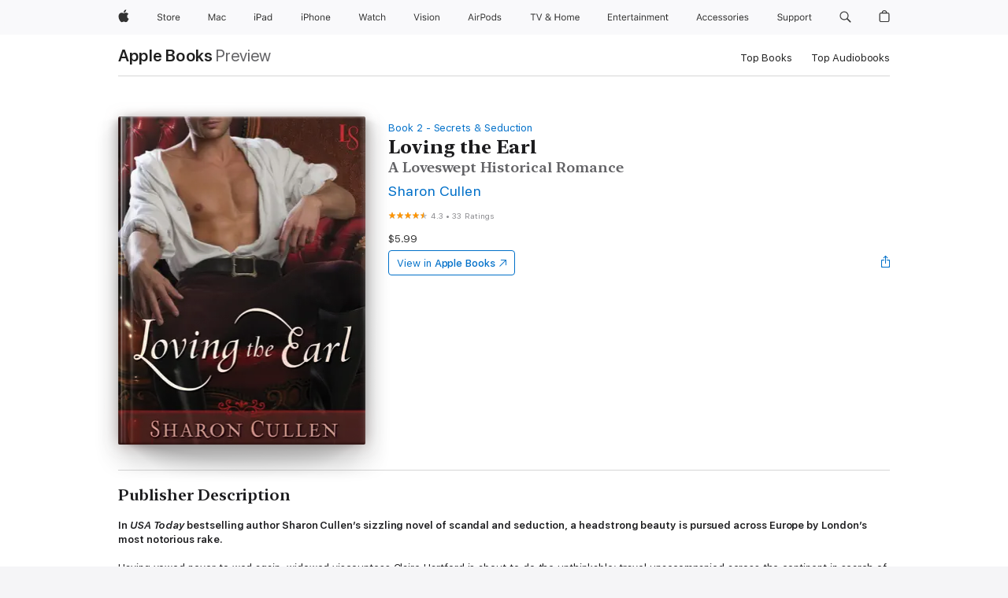

--- FILE ---
content_type: text/html
request_url: https://books.apple.com/us/book/loving-the-earl/id660295841?uo=4&mt=11
body_size: 48020
content:
<!DOCTYPE html><html  dir="ltr" lang="en-US"><head>
    <meta charset="utf-8">
    <meta http-equiv="X-UA-Compatible" content="IE=edge">
    <meta name="viewport" content="width=device-width, initial-scale=1, viewport-fit=cover">
    <meta name="applicable-device" content="pc,mobile">

    <script id="perfkit">window.initialPageRequestTime = +new Date();</script>
    <link rel="preconnect" href="https://amp-api.books.apple.com" crossorigin="">
<link rel="preconnect" href="https://is1-ssl.mzstatic.com" crossorigin="">
<link rel="preconnect" href="https://is2-ssl.mzstatic.com" crossorigin="">
<link rel="preconnect" href="https://is3-ssl.mzstatic.com" crossorigin="">
<link rel="preconnect" href="https://is4-ssl.mzstatic.com" crossorigin="">
<link rel="preconnect" href="https://is5-ssl.mzstatic.com" crossorigin="">
<link rel="preconnect" href="https://xp.apple.com" crossorigin="">
<link rel="preconnect" href="https://js-cdn.music.apple.com" crossorigin="">
<link rel="preconnect" href="https://www.apple.com" crossorigin="">
    
<meta name="web-experience-app/config/environment" content="%7B%22appVersion%22%3A1%2C%22modulePrefix%22%3A%22web-experience-app%22%2C%22environment%22%3A%22production%22%2C%22rootURL%22%3A%22%2F%22%2C%22locationType%22%3A%22history-hash-router-scroll%22%2C%22historySupportMiddleware%22%3Atrue%2C%22EmberENV%22%3A%7B%22FEATURES%22%3A%7B%7D%2C%22EXTEND_PROTOTYPES%22%3A%7B%22Date%22%3Afalse%7D%2C%22_APPLICATION_TEMPLATE_WRAPPER%22%3Afalse%2C%22_DEFAULT_ASYNC_OBSERVERS%22%3Atrue%2C%22_JQUERY_INTEGRATION%22%3Afalse%2C%22_TEMPLATE_ONLY_GLIMMER_COMPONENTS%22%3Atrue%7D%2C%22APP%22%3A%7B%22PROGRESS_BAR_DELAY%22%3A3000%2C%22CLOCK_INTERVAL%22%3A1000%2C%22LOADING_SPINNER_SPY%22%3Atrue%2C%22BREAKPOINTS%22%3A%7B%22large%22%3A%7B%22min%22%3A1069%2C%22content%22%3A980%7D%2C%22medium%22%3A%7B%22min%22%3A735%2C%22max%22%3A1068%2C%22content%22%3A692%7D%2C%22small%22%3A%7B%22min%22%3A320%2C%22max%22%3A734%2C%22content%22%3A280%7D%7D%2C%22buildVariant%22%3A%22books%22%2C%22name%22%3A%22web-experience-app%22%2C%22version%22%3A%222548.0.0%2B0b472053%22%7D%2C%22MEDIA_API%22%3A%7B%22token%22%3A%22eyJhbGciOiJFUzI1NiIsInR5cCI6IkpXVCIsImtpZCI6IkNOM1dVNkVKTzEifQ.eyJpc3MiOiJOVjBTRVdHRlNSIiwiaWF0IjoxNzY0NzIyNzU2LCJleHAiOjE3NzE5ODAzNTYsInJvb3RfaHR0cHNfb3JpZ2luIjpbImFwcGxlLmNvbSJdfQ.Y-cFl9j5HGWR1S_YFqK_Hy1qwk1hW9aBvWtIfb4iDzMDCQO9JcdexCvQGzSRxWYIEXS3JtD3vpWxYDj3puQYsA%22%7D%2C%22i18n%22%3A%7B%22defaultLocale%22%3A%22en-gb%22%2C%22useDevLoc%22%3Afalse%2C%22pathToLocales%22%3A%22dist%2Flocales%22%7D%2C%22MEDIA_ARTWORK%22%3A%7B%22BREAKPOINTS%22%3A%7B%22large%22%3A%7B%22min%22%3A1069%2C%22content%22%3A980%7D%2C%22medium%22%3A%7B%22min%22%3A735%2C%22max%22%3A1068%2C%22content%22%3A692%7D%2C%22small%22%3A%7B%22min%22%3A320%2C%22max%22%3A734%2C%22content%22%3A280%7D%7D%7D%2C%22API%22%3A%7B%22BookHost%22%3A%22https%3A%2F%2Famp-api.books.apple.com%22%2C%22obcMetadataBaseUrl%22%3A%22%2Fapi%2Fbooks-metadata%22%2C%22globalElementsPath%22%3A%22%2Fglobal-elements%22%7D%2C%22fastboot%22%3A%7B%22hostWhitelist%22%3A%5B%7B%7D%5D%7D%2C%22ember-short-number%22%3A%7B%22locales%22%3A%5B%22ar-dz%22%2C%22ar-bh%22%2C%22ar-eg%22%2C%22ar-iq%22%2C%22ar-jo%22%2C%22ar-kw%22%2C%22ar-lb%22%2C%22ar-ly%22%2C%22ar-ma%22%2C%22ar-om%22%2C%22ar-qa%22%2C%22ar-sa%22%2C%22ar-sd%22%2C%22ar-sy%22%2C%22ar-tn%22%2C%22ar-ae%22%2C%22ar-ye%22%2C%22he-il%22%2C%22iw-il%22%2C%22ca-es%22%2C%22cs-cz%22%2C%22da-dk%22%2C%22de-ch%22%2C%22de-de%22%2C%22el-gr%22%2C%22en-au%22%2C%22en-ca%22%2C%22en-gb%22%2C%22en-us%22%2C%22es-419%22%2C%22es-es%22%2C%22es-mx%22%2C%22es-xl%22%2C%22et-ee%22%2C%22fi-fi%22%2C%22fr-ca%22%2C%22fr-fr%22%2C%22hi-in%22%2C%22hr-hr%22%2C%22hu-hu%22%2C%22id-id%22%2C%22is-is%22%2C%22it-it%22%2C%22iw-il%22%2C%22ja-jp%22%2C%22ko-kr%22%2C%22lt-lt%22%2C%22lv-lv%22%2C%22ms-my%22%2C%22nl-nl%22%2C%22no-no%22%2C%22no-nb%22%2C%22nb-no%22%2C%22pl-pl%22%2C%22pt-br%22%2C%22pt-pt%22%2C%22ro-ro%22%2C%22ru-ru%22%2C%22sk-sk%22%2C%22sv-se%22%2C%22th-th%22%2C%22tr-tr%22%2C%22uk-ua%22%2C%22vi-vi%22%2C%22vi-vn%22%2C%22zh-cn%22%2C%22zh-hans%22%2C%22zh-hans-cn%22%2C%22zh-hant%22%2C%22zh-hant-hk%22%2C%22zh-hant-tw%22%2C%22zh-hk%22%2C%22zh-tw%22%2C%22ar%22%2C%22ca%22%2C%22cs%22%2C%22da%22%2C%22de%22%2C%22el%22%2C%22en%22%2C%22es%22%2C%22fi%22%2C%22fr%22%2C%22he%22%2C%22hi%22%2C%22hr%22%2C%22hu%22%2C%22id%22%2C%22is%22%2C%22it%22%2C%22ja%22%2C%22ko%22%2C%22lt%22%2C%22lv%22%2C%22ms%22%2C%22nb%22%2C%22nl%22%2C%22no%22%2C%22pl%22%2C%22pt%22%2C%22ro%22%2C%22ru%22%2C%22sk%22%2C%22sv%22%2C%22th%22%2C%22tr%22%2C%22uk%22%2C%22vi%22%2C%22zh%22%5D%7D%2C%22ember-cli-mirage%22%3A%7B%22enabled%22%3Afalse%2C%22usingProxy%22%3Afalse%2C%22useDefaultPassthroughs%22%3Atrue%7D%2C%22BREAKPOINTS%22%3A%7B%22large%22%3A%7B%22min%22%3A1069%2C%22content%22%3A980%7D%2C%22medium%22%3A%7B%22min%22%3A735%2C%22max%22%3A1068%2C%22content%22%3A692%7D%2C%22small%22%3A%7B%22min%22%3A320%2C%22max%22%3A734%2C%22content%22%3A280%7D%7D%2C%22METRICS%22%3A%7B%22variant%22%3A%22web%22%2C%22baseFields%22%3A%7B%22appName%22%3A%22web-experience-app%22%2C%22constraintProfiles%22%3A%5B%22AMPWeb%22%5D%7D%2C%22clickstream%22%3A%7B%22enabled%22%3Atrue%2C%22topic%22%3A%5B%22xp_amp_web_exp%22%5D%2C%22autoTrackClicks%22%3Atrue%7D%2C%22performance%22%3A%7B%22enabled%22%3Atrue%2C%22topic%22%3A%22xp_amp_bookstore_perf%22%7D%7D%2C%22MEDIA_SHELF%22%3A%7B%22GRID_CONFIG%22%3A%7B%22books-brick-row%22%3A%7B%22small%22%3A1%2C%22medium%22%3A2%2C%22large%22%3A3%7D%2C%22story%22%3A%7B%22small%22%3A1%2C%22medium%22%3A2%2C%22large%22%3A3%7D%2C%22small-brick%22%3A%7B%22small%22%3A1%2C%22medium%22%3A2%2C%22large%22%3A3%7D%2C%22editorial-lockup-large%22%3A%7B%22small%22%3A1%2C%22medium%22%3A2%2C%22large%22%3A2%7D%2C%22editorial-lockup-medium%22%3A%7B%22small%22%3A1%2C%22medium%22%3A2%2C%22large%22%3A3%7D%2C%22large-brick%22%3A%7B%22small%22%3A1%2C%22medium%22%3A1%2C%22large%22%3A2%7D%2C%22lockup-small%22%3A%7B%22small%22%3A1%2C%22medium%22%3A2%2C%22large%22%3A3%7D%2C%22lockup-large%22%3A%7B%22small%22%3A1%2C%22medium%22%3A3%2C%22large%22%3A4%7D%2C%22posters%22%3A%7B%22small%22%3A1%2C%22medium%22%3A1%2C%22large%22%3A2%7D%2C%22breakout-large%22%3A%7B%22small%22%3A1%2C%22medium%22%3A1%2C%22large%22%3A1%7D%7D%2C%22BREAKPOINTS%22%3A%7B%22large%22%3A%7B%22min%22%3A1069%2C%22content%22%3A980%7D%2C%22medium%22%3A%7B%22min%22%3A735%2C%22max%22%3A1068%2C%22content%22%3A692%7D%2C%22small%22%3A%7B%22min%22%3A320%2C%22max%22%3A734%2C%22content%22%3A280%7D%7D%7D%2C%22SASSKIT_GENERATOR%22%3A%7B%22VIEWPORT_CONFIG%22%3A%7B%22BREAKPOINTS%22%3A%7B%22large%22%3A%7B%22min%22%3A1069%2C%22content%22%3A980%7D%2C%22medium%22%3A%7B%22min%22%3A735%2C%22max%22%3A1068%2C%22content%22%3A692%7D%2C%22small%22%3A%7B%22min%22%3A320%2C%22max%22%3A734%2C%22content%22%3A280%7D%7D%7D%7D%2C%22features%22%3A%7B%22BUILD_VARIANT_APPS%22%3Afalse%2C%22BUILD_VARIANT_BOOKS%22%3Atrue%2C%22BUILD_VARIANT_FITNESS%22%3Afalse%2C%22BUILD_VARIANT_PODCASTS%22%3Afalse%2C%22BUILD_VARIANT_ITUNES%22%3Afalse%2C%22TV%22%3Afalse%2C%22PODCASTS%22%3Afalse%2C%22BOOKS%22%3Atrue%2C%22APPS%22%3Afalse%2C%22ARTISTS%22%3Afalse%2C%22DEEPLINK_ROUTE%22%3Afalse%2C%22EMBER_DATA%22%3Afalse%2C%22CHARTS%22%3Atrue%2C%22FITNESS%22%3Afalse%2C%22SHARE_UI%22%3Atrue%2C%22SEPARATE_RTL_STYLESHEET%22%3Atrue%7D%2C%22%40amp%2Fember-ui-global-elements%22%3A%7B%22useFooterWithoutRefundLink%22%3Atrue%7D%2C%22ember-cli-content-security-policy%22%3A%7B%22policy%22%3A%22upgrade-insecure-requests%20%3B%20default-src%20'none'%3B%20img-src%20'self'%20https%3A%2F%2F*.apple.com%20https%3A%2F%2F*.mzstatic.com%20data%3A%3B%20style-src%20'self'%20https%3A%2F%2F*.apple.com%20'unsafe-inline'%3B%20font-src%20'self'%20https%3A%2F%2F*.apple.com%3B%20media-src%20'self'%20https%3A%2F%2F*.apple.com%20blob%3A%3B%20connect-src%20'self'%20https%3A%2F%2F*.apple.com%20https%3A%2F%2F*.mzstatic.com%3B%20script-src%20'self'%20https%3A%2F%2F*.apple.com%20'unsafe-eval'%20'sha256-4ywTGAe4rEpoHt8XkjbkdOWklMJ%2F1Py%2Fx6b3%2FaGbtSQ%3D'%3B%20frame-src%20'self'%20https%3A%2F%2F*.apple.com%20itmss%3A%20itms-appss%3A%20itms-bookss%3A%20itms-itunesus%3A%20itms-messagess%3A%20itms-podcasts%3A%20itms-watchs%3A%20macappstores%3A%20musics%3A%20apple-musics%3A%20podcasts%3A%20videos%3A%3B%22%2C%22reportOnly%22%3Afalse%7D%2C%22exportApplicationGlobal%22%3Afalse%7D">
<!-- EMBER_CLI_FASTBOOT_TITLE --><link rel="stylesheet preload" name="fonts" href="//www.apple.com/wss/fonts?families=SF+Pro,v2|SF+Pro+Icons,v1|SF+Pro+Rounded,v1|New+York+Small,v1|New+York+Medium,v1" as="style"><link rel="stylesheet" type="text/css" href="https://www.apple.com/api-www/global-elements/global-header/v1/assets/globalheader.css" data-global-elements-nav-styles>
<link rel="stylesheet" type="text/css" href="/global-elements/2426.0.0/en_US/ac-global-footer.89780a9d2eedff61551113850a3547ef.css" data-global-elements-footer-styles>
<meta name="ac-gn-search-suggestions-enabled" content="false"/>
<meta name="globalnav-search-suggestions-enabled" content="false"/>
    <title>
      ‎Loving the Earl by Sharon Cullen on Apple Books
    </title>
      <meta name="keywords" content="download, Loving the Earl, books on iphone, ipad, Mac, Apple Books">

      <meta name="description" content="<b>In <i>USA Today</i> bestselling author&amp;#xa0;Sharon Cullen’s sizzling novel of scandal and seduction, a headstrong beauty is pursued across Europe by London’s most notorious rake.</b><br /> &amp;#xa0;<br /> Having vowed never to wed again, widowed viscountess Claire Hartford is about to do the unthink…">

<!---->
      <link rel="canonical" href="https://books.apple.com/us/book/loving-the-earl/id660295841">

      <link rel="icon" sizes="48x48" href="https://books.apple.com/assets/images/favicon/favicon-books-48-a8eb8171a8d912ed29d99e7a134953d3.png" type="image/png">

<!---->
<!---->
      <meta name="apple:content_id" content="660295841">

<!---->
      <script name="schema:book" type="application/ld+json">
        {"@context":"http://schema.org","@type":"Book","additionalType":"Product","author":"Sharon Cullen","bookFormat":"EBook","datePublished":"2013-11-11T00:00:00.000Z","description":"&lt;b&gt;In &lt;i&gt;USA Today&lt;/i&gt; bestselling author&amp;#xa0;Sharon Cullen’s sizzling novel of scandal and seduction, a headstrong beauty is pursued across Europe by London’s most notorious rake.&lt;/b&gt;&lt;br /&gt; &amp;#xa0;&lt;br /&gt; Having vowed never to wed again, widowed viscountess Claire Hartford is about to do the unthink…","genre":["Historical Romance","Books","Romance"],"image":"https://is1-ssl.mzstatic.com/image/thumb/Publication/v4/59/d4/89/59d48956-0e75-1414-e0d7-db0558f33723/9780345540065.jpg/1200x630wz.png","inLanguage":"en-US","isbn":"9780345540065","name":"Loving the Earl","numberOfPages":260,"publisher":"Random House Publishing Group","thumbnailUrl":["https://is1-ssl.mzstatic.com/image/thumb/Publication/v4/59/d4/89/59d48956-0e75-1414-e0d7-db0558f33723/9780345540065.jpg/1200x675wz.jpg","https://is1-ssl.mzstatic.com/image/thumb/Publication/v4/59/d4/89/59d48956-0e75-1414-e0d7-db0558f33723/9780345540065.jpg/1200x900wz.jpg","https://is1-ssl.mzstatic.com/image/thumb/Publication/v4/59/d4/89/59d48956-0e75-1414-e0d7-db0558f33723/9780345540065.jpg/1200x1200wz.jpg"],"isPartof":{"@type":"BookSeries","name":"Secrets &amp; Seduction"},"offers":{"@type":"Offer","price":5.99,"priceCurrency":"USD","hasMerchantReturnPolicy":{"@type":"MerchantReturnPolicy","returnPolicyCategory":"https://schema.org/MerchantReturnNotPermitted","merchantReturnDays":0}},"aggregateRating":{"@type":"AggregateRating","ratingValue":4.3,"reviewCount":33}}
      </script>

        <meta property="al:ios:app_store_id" content="364709193">
        <meta property="al:ios:app_name" content="Apple Books">

        <meta property="og:title" content="‎Loving the Earl">
        <meta property="og:description" content="‎Romance · 2013">
        <meta property="og:site_name" content="Apple Books">
        <meta property="og:url" content="https://books.apple.com/us/book/loving-the-earl/id660295841">
        <meta property="og:image" content="https://is1-ssl.mzstatic.com/image/thumb/Publication/v4/59/d4/89/59d48956-0e75-1414-e0d7-db0558f33723/9780345540065.jpg/1200x630wz.png">
        <meta property="og:image:alt" content="Loving the Earl by Sharon Cullen on Apple Books">
        <meta property="og:image:type" content="image/png">
        <meta property="og:image:width" content="1200">
        <meta property="og:image:height" content="630">
        <meta property="og:image:secure_url" content="https://is1-ssl.mzstatic.com/image/thumb/Publication/v4/59/d4/89/59d48956-0e75-1414-e0d7-db0558f33723/9780345540065.jpg/1200x630wz.png">
        <meta property="og:type" content="book">
        <meta property="og:locale" content="en_US">

        <meta name="twitter:title" content="‎Loving the Earl">
        <meta name="twitter:description" content="‎Romance · 2013">
        <meta name="twitter:site" content="@AppleBooks">
        <meta name="twitter:card" content="summary_large_image">
        <meta name="twitter:image" content="https://is1-ssl.mzstatic.com/image/thumb/Publication/v4/59/d4/89/59d48956-0e75-1414-e0d7-db0558f33723/9780345540065.jpg/1200x600wz.png">
        <meta name="twitter:image:alt" content="Loving the Earl by Sharon Cullen on Apple Books">

<!---->
    <meta name="version" content="2548.0.0">
    <!-- @@HEAD@@ -->
    <script src="https://js-cdn.music.apple.com/musickit/v2/amp/musickit.js?t=1764722790239"></script>

    <link integrity="" rel="stylesheet" href="/assets/web-experience-app-real-f1ca40148188f63f7dd2cd7d4d6d7e05.css" data-rtl="/assets/web-experience-rtl-app-dc89d135bf4a79beed79bacafc906bdf.css">

    
  </head>
  <body class="no-js no-touch globalnav-scrim">
    <script type="x/boundary" id="fastboot-body-start"></script><div id="globalheader"><aside id="globalmessage-segment" lang="en-US" dir="ltr" class="globalmessage-segment"><ul data-strings="{&quot;view&quot;:&quot;{%STOREFRONT%} Store Home&quot;,&quot;segments&quot;:{&quot;smb&quot;:&quot;Business Store Home&quot;,&quot;eduInd&quot;:&quot;Education Store Home&quot;,&quot;other&quot;:&quot;Store Home&quot;},&quot;exit&quot;:&quot;Exit&quot;}" class="globalmessage-segment-content"></ul></aside><nav id="globalnav" lang="en-US" dir="ltr" aria-label="Global" data-analytics-element-engagement-start="globalnav:onFlyoutOpen" data-analytics-element-engagement-end="globalnav:onFlyoutClose" data-store-api="https://www.apple.com/[storefront]/shop/bag/status" data-analytics-activitymap-region-id="global nav" data-analytics-region="global nav" class="globalnav no-js   "><div class="globalnav-content"><div class="globalnav-item globalnav-menuback"><button aria-label="Main menu" class="globalnav-menuback-button"><span class="globalnav-chevron-icon"><svg height="48" viewbox="0 0 9 48" width="9" xmlns="http://www.w3.org/2000/svg"><path d="m1.5618 24.0621 6.5581-6.4238c.2368-.2319.2407-.6118.0088-.8486-.2324-.2373-.6123-.2407-.8486-.0088l-7 6.8569c-.1157.1138-.1807.2695-.1802.4316.001.1621.0674.3174.1846.4297l7 6.7241c.1162.1118.2661.1675.4155.1675.1577 0 .3149-.062.4326-.1846.2295-.2388.2222-.6187-.0171-.8481z"/></svg></span></button></div><ul id="globalnav-list" class="globalnav-list"><li data-analytics-element-engagement="globalnav hover - apple" class="
				globalnav-item
				globalnav-item-apple
				
				
			"><a href="https://www.apple.com/" data-globalnav-item-name="apple" data-analytics-title="apple home" aria-label="Apple" class="globalnav-link globalnav-link-apple"><span class="globalnav-image-regular globalnav-link-image"><svg height="44" viewbox="0 0 14 44" width="14" xmlns="http://www.w3.org/2000/svg"><path d="m13.0729 17.6825a3.61 3.61 0 0 0 -1.7248 3.0365 3.5132 3.5132 0 0 0 2.1379 3.2223 8.394 8.394 0 0 1 -1.0948 2.2618c-.6816.9812-1.3943 1.9623-2.4787 1.9623s-1.3633-.63-2.613-.63c-1.2187 0-1.6525.6507-2.644.6507s-1.6834-.9089-2.4787-2.0243a9.7842 9.7842 0 0 1 -1.6628-5.2776c0-3.0984 2.014-4.7405 3.9969-4.7405 1.0535 0 1.9314.6919 2.5924.6919.63 0 1.6112-.7333 2.8092-.7333a3.7579 3.7579 0 0 1 3.1604 1.5802zm-3.7284-2.8918a3.5615 3.5615 0 0 0 .8469-2.22 1.5353 1.5353 0 0 0 -.031-.32 3.5686 3.5686 0 0 0 -2.3445 1.2084 3.4629 3.4629 0 0 0 -.8779 2.1585 1.419 1.419 0 0 0 .031.2892 1.19 1.19 0 0 0 .2169.0207 3.0935 3.0935 0 0 0 2.1586-1.1368z"/></svg></span><span class="globalnav-image-compact globalnav-link-image"><svg height="48" viewbox="0 0 17 48" width="17" xmlns="http://www.w3.org/2000/svg"><path d="m15.5752 19.0792a4.2055 4.2055 0 0 0 -2.01 3.5376 4.0931 4.0931 0 0 0 2.4908 3.7542 9.7779 9.7779 0 0 1 -1.2755 2.6351c-.7941 1.1431-1.6244 2.2862-2.8878 2.2862s-1.5883-.734-3.0443-.734c-1.42 0-1.9252.7581-3.08.7581s-1.9611-1.0589-2.8876-2.3584a11.3987 11.3987 0 0 1 -1.9373-6.1487c0-3.61 2.3464-5.523 4.6566-5.523 1.2274 0 2.25.8062 3.02.8062.734 0 1.8771-.8543 3.2729-.8543a4.3778 4.3778 0 0 1 3.6822 1.841zm-6.8586-2.0456a1.3865 1.3865 0 0 1 -.2527-.024 1.6557 1.6557 0 0 1 -.0361-.337 4.0341 4.0341 0 0 1 1.0228-2.5148 4.1571 4.1571 0 0 1 2.7314-1.4078 1.7815 1.7815 0 0 1 .0361.373 4.1487 4.1487 0 0 1 -.9867 2.587 3.6039 3.6039 0 0 1 -2.5148 1.3236z"/></svg></span><span class="globalnav-link-text">Apple</span></a></li><li data-topnav-flyout-item="menu" data-topnav-flyout-label="Menu" role="none" class="globalnav-item globalnav-menu"><div data-topnav-flyout="menu" class="globalnav-flyout"><div class="globalnav-menu-list"><div data-analytics-element-engagement="globalnav hover - store" class="
				globalnav-item
				globalnav-item-store
				globalnav-item-menu
				
			"><ul role="none" class="globalnav-submenu-trigger-group"><li class="globalnav-submenu-trigger-item"><a href="https://www.apple.com/us/shop/goto/store" data-globalnav-item-name="store" data-topnav-flyout-trigger-compact data-analytics-title="store" data-analytics-element-engagement="hover - store" aria-label="Store" class="globalnav-link globalnav-submenu-trigger-link globalnav-link-store"><span class="globalnav-link-text-container"><span class="globalnav-image-regular globalnav-link-image"><svg height="44" viewbox="0 0 30 44" width="30" xmlns="http://www.w3.org/2000/svg"><path d="m26.5679 20.4629c1.002 0 1.67.738 1.693 1.857h-3.48c.076-1.119.779-1.857 1.787-1.857zm2.754 2.672v-.387c0-1.963-1.037-3.176-2.742-3.176-1.735 0-2.848 1.289-2.848 3.276 0 1.998 1.096 3.263 2.848 3.263 1.383 0 2.367-.668 2.66-1.746h-1.008c-.264.557-.814.856-1.629.856-1.072 0-1.769-.791-1.822-2.039v-.047zm-9.547-3.451h.96v.937h.094c.188-.615.914-1.049 1.752-1.049.164 0 .375.012.504.03v1.007c-.082-.023-.445-.058-.644-.058-.961 0-1.659 1.098-1.659 1.535v3.914h-1.007zm-4.27 5.519c-1.195 0-1.869-.867-1.869-2.361 0-1.5.674-2.361 1.869-2.361 1.196 0 1.87.861 1.87 2.361 0 1.494-.674 2.361-1.87 2.361zm0-5.631c-1.798 0-2.912 1.237-2.912 3.27 0 2.027 1.114 3.269 2.912 3.269 1.799 0 2.913-1.242 2.913-3.269 0-2.033-1.114-3.27-2.913-3.27zm-5.478-1.475v1.635h1.407v.843h-1.407v3.575c0 .744.282 1.06.938 1.06.182 0 .281-.006.469-.023v.849c-.199.035-.393.059-.592.059-1.301 0-1.822-.481-1.822-1.688v-3.832h-1.02v-.843h1.02v-1.635zm-8.103 5.694c.129.885.973 1.447 2.174 1.447 1.137 0 1.975-.615 1.975-1.453 0-.72-.527-1.177-1.693-1.47l-1.084-.282c-1.53-.386-2.192-1.078-2.192-2.279 0-1.436 1.201-2.408 2.988-2.408 1.635 0 2.854.972 2.942 2.338h-1.061c-.146-.867-.861-1.383-1.916-1.383-1.125 0-1.869.562-1.869 1.418 0 .662.463 1.043 1.629 1.342l.885.234c1.752.439 2.455 1.119 2.455 2.361 0 1.553-1.225 2.543-3.158 2.543-1.793 0-3.03-.949-3.141-2.408z"/></svg></span><span class="globalnav-link-text">Store</span></span></a></li></ul></div><div data-analytics-element-engagement="globalnav hover - mac" class="
				globalnav-item
				globalnav-item-mac
				globalnav-item-menu
				
			"><ul role="none" class="globalnav-submenu-trigger-group"><li class="globalnav-submenu-trigger-item"><a href="https://www.apple.com/mac/" data-globalnav-item-name="mac" data-topnav-flyout-trigger-compact data-analytics-title="mac" data-analytics-element-engagement="hover - mac" aria-label="Mac" class="globalnav-link globalnav-submenu-trigger-link globalnav-link-mac"><span class="globalnav-link-text-container"><span class="globalnav-image-regular globalnav-link-image"><svg height="44" viewbox="0 0 23 44" width="23" xmlns="http://www.w3.org/2000/svg"><path d="m8.1558 25.9987v-6.457h-.0703l-2.666 6.457h-.8907l-2.666-6.457h-.0703v6.457h-.9844v-8.4551h1.2246l2.8945 7.0547h.0938l2.8945-7.0547h1.2246v8.4551zm2.5166-1.7696c0-1.1309.832-1.7812 2.3027-1.8691l1.8223-.1113v-.5742c0-.7793-.4863-1.207-1.4297-1.207-.7559 0-1.2832.2871-1.4238.7852h-1.0195c.1348-1.0137 1.1309-1.6816 2.4785-1.6816 1.541 0 2.4023.791 2.4023 2.1035v4.3242h-.9609v-.9318h-.0938c-.4102.6738-1.1016 1.043-1.9453 1.043-1.2246 0-2.1328-.7266-2.1328-1.8809zm4.125-.5859v-.5801l-1.6992.1113c-.9609.0645-1.3828.3984-1.3828 1.0312 0 .6445.5449 1.0195 1.2773 1.0195 1.0371.0001 1.8047-.6796 1.8047-1.5819zm6.958-2.0273c-.1641-.627-.7207-1.1367-1.6289-1.1367-1.1367 0-1.8516.9082-1.8516 2.3379 0 1.459.7266 2.3848 1.8516 2.3848.8496 0 1.4414-.3926 1.6289-1.1074h1.0195c-.1816 1.1602-1.125 2.0156-2.6426 2.0156-1.7695 0-2.9004-1.2832-2.9004-3.293 0-1.9688 1.125-3.2461 2.8945-3.2461 1.5352 0 2.4727.9199 2.6484 2.0449z"/></svg></span><span class="globalnav-link-text">Mac</span></span></a></li></ul></div><div data-analytics-element-engagement="globalnav hover - ipad" class="
				globalnav-item
				globalnav-item-ipad
				globalnav-item-menu
				
			"><ul role="none" class="globalnav-submenu-trigger-group"><li class="globalnav-submenu-trigger-item"><a href="https://www.apple.com/ipad/" data-globalnav-item-name="ipad" data-topnav-flyout-trigger-compact data-analytics-title="ipad" data-analytics-element-engagement="hover - ipad" aria-label="iPad" class="globalnav-link globalnav-submenu-trigger-link globalnav-link-ipad"><span class="globalnav-link-text-container"><span class="globalnav-image-regular globalnav-link-image"><svg height="44" viewbox="0 0 24 44" width="24" xmlns="http://www.w3.org/2000/svg"><path d="m14.9575 23.7002c0 .902-.768 1.582-1.805 1.582-.732 0-1.277-.375-1.277-1.02 0-.632.422-.966 1.383-1.031l1.699-.111zm-1.395-4.072c-1.347 0-2.343.668-2.478 1.681h1.019c.141-.498.668-.785 1.424-.785.944 0 1.43.428 1.43 1.207v.574l-1.822.112c-1.471.088-2.303.738-2.303 1.869 0 1.154.908 1.881 2.133 1.881.844 0 1.535-.369 1.945-1.043h.094v.931h.961v-4.324c0-1.312-.862-2.103-2.403-2.103zm6.769 5.575c-1.155 0-1.846-.885-1.846-2.361 0-1.471.697-2.362 1.846-2.362 1.142 0 1.857.914 1.857 2.362 0 1.459-.709 2.361-1.857 2.361zm1.834-8.027v3.503h-.088c-.358-.691-1.102-1.107-1.981-1.107-1.605 0-2.654 1.289-2.654 3.27 0 1.986 1.037 3.269 2.654 3.269.873 0 1.623-.416 2.022-1.119h.093v1.008h.961v-8.824zm-15.394 4.869h-1.863v-3.563h1.863c1.225 0 1.899.639 1.899 1.799 0 1.119-.697 1.764-1.899 1.764zm.276-4.5h-3.194v8.455h1.055v-3.018h2.127c1.588 0 2.719-1.119 2.719-2.701 0-1.611-1.108-2.736-2.707-2.736zm-6.064 8.454h1.008v-6.316h-1.008zm-.199-8.237c0-.387.316-.704.703-.704s.703.317.703.704c0 .386-.316.703-.703.703s-.703-.317-.703-.703z"/></svg></span><span class="globalnav-link-text">iPad</span></span></a></li></ul></div><div data-analytics-element-engagement="globalnav hover - iphone" class="
				globalnav-item
				globalnav-item-iphone
				globalnav-item-menu
				
			"><ul role="none" class="globalnav-submenu-trigger-group"><li class="globalnav-submenu-trigger-item"><a href="https://www.apple.com/iphone/" data-globalnav-item-name="iphone" data-topnav-flyout-trigger-compact data-analytics-title="iphone" data-analytics-element-engagement="hover - iphone" aria-label="iPhone" class="globalnav-link globalnav-submenu-trigger-link globalnav-link-iphone"><span class="globalnav-link-text-container"><span class="globalnav-image-regular globalnav-link-image"><svg height="44" viewbox="0 0 38 44" width="38" xmlns="http://www.w3.org/2000/svg"><path d="m32.7129 22.3203h3.48c-.023-1.119-.691-1.857-1.693-1.857-1.008 0-1.711.738-1.787 1.857zm4.459 2.045c-.293 1.078-1.277 1.746-2.66 1.746-1.752 0-2.848-1.266-2.848-3.264 0-1.986 1.113-3.275 2.848-3.275 1.705 0 2.742 1.213 2.742 3.176v.386h-4.541v.047c.053 1.248.75 2.039 1.822 2.039.815 0 1.366-.298 1.629-.855zm-12.282-4.682h.961v.996h.094c.316-.697.932-1.107 1.898-1.107 1.418 0 2.209.838 2.209 2.338v4.09h-1.007v-3.844c0-1.137-.481-1.676-1.489-1.676s-1.658.674-1.658 1.781v3.739h-1.008zm-2.499 3.158c0-1.5-.674-2.361-1.869-2.361-1.196 0-1.87.861-1.87 2.361 0 1.495.674 2.362 1.87 2.362 1.195 0 1.869-.867 1.869-2.362zm-4.782 0c0-2.033 1.114-3.269 2.913-3.269 1.798 0 2.912 1.236 2.912 3.269 0 2.028-1.114 3.27-2.912 3.27-1.799 0-2.913-1.242-2.913-3.27zm-6.636-5.666h1.008v3.504h.093c.317-.697.979-1.107 1.946-1.107 1.336 0 2.179.855 2.179 2.338v4.09h-1.007v-3.844c0-1.119-.504-1.676-1.459-1.676-1.131 0-1.752.715-1.752 1.781v3.739h-1.008zm-6.015 4.87h1.863c1.202 0 1.899-.645 1.899-1.764 0-1.16-.674-1.799-1.899-1.799h-1.863zm2.139-4.5c1.599 0 2.707 1.125 2.707 2.736 0 1.582-1.131 2.701-2.719 2.701h-2.127v3.018h-1.055v-8.455zm-6.114 8.454h1.008v-6.316h-1.008zm-.2-8.238c0-.386.317-.703.703-.703.387 0 .704.317.704.703 0 .387-.317.704-.704.704-.386 0-.703-.317-.703-.704z"/></svg></span><span class="globalnav-link-text">iPhone</span></span></a></li></ul></div><div data-analytics-element-engagement="globalnav hover - watch" class="
				globalnav-item
				globalnav-item-watch
				globalnav-item-menu
				
			"><ul role="none" class="globalnav-submenu-trigger-group"><li class="globalnav-submenu-trigger-item"><a href="https://www.apple.com/watch/" data-globalnav-item-name="watch" data-topnav-flyout-trigger-compact data-analytics-title="watch" data-analytics-element-engagement="hover - watch" aria-label="Watch" class="globalnav-link globalnav-submenu-trigger-link globalnav-link-watch"><span class="globalnav-link-text-container"><span class="globalnav-image-regular globalnav-link-image"><svg height="44" viewbox="0 0 35 44" width="35" xmlns="http://www.w3.org/2000/svg"><path d="m28.9819 17.1758h1.008v3.504h.094c.316-.697.978-1.108 1.945-1.108 1.336 0 2.18.856 2.18 2.338v4.09h-1.008v-3.844c0-1.119-.504-1.675-1.459-1.675-1.131 0-1.752.715-1.752 1.781v3.738h-1.008zm-2.42 4.441c-.164-.627-.721-1.136-1.629-1.136-1.137 0-1.852.908-1.852 2.338 0 1.459.727 2.384 1.852 2.384.849 0 1.441-.392 1.629-1.107h1.019c-.182 1.16-1.125 2.016-2.642 2.016-1.77 0-2.901-1.284-2.901-3.293 0-1.969 1.125-3.247 2.895-3.247 1.535 0 2.472.92 2.648 2.045zm-6.533-3.568v1.635h1.407v.844h-1.407v3.574c0 .744.282 1.06.938 1.06.182 0 .281-.006.469-.023v.85c-.2.035-.393.058-.592.058-1.301 0-1.822-.48-1.822-1.687v-3.832h-1.02v-.844h1.02v-1.635zm-4.2 5.596v-.58l-1.699.111c-.961.064-1.383.398-1.383 1.031 0 .645.545 1.02 1.277 1.02 1.038 0 1.805-.68 1.805-1.582zm-4.125.586c0-1.131.832-1.782 2.303-1.869l1.822-.112v-.574c0-.779-.486-1.207-1.43-1.207-.755 0-1.283.287-1.423.785h-1.02c.135-1.014 1.131-1.682 2.479-1.682 1.541 0 2.402.792 2.402 2.104v4.324h-.961v-.931h-.094c-.41.673-1.101 1.043-1.945 1.043-1.225 0-2.133-.727-2.133-1.881zm-7.684 1.769h-.996l-2.303-8.455h1.101l1.682 6.873h.07l1.893-6.873h1.066l1.893 6.873h.07l1.682-6.873h1.101l-2.302 8.455h-.996l-1.946-6.674h-.07z"/></svg></span><span class="globalnav-link-text">Watch</span></span></a></li></ul></div><div data-analytics-element-engagement="globalnav hover - vision" class="
				globalnav-item
				globalnav-item-vision
				globalnav-item-menu
				
			"><ul role="none" class="globalnav-submenu-trigger-group"><li class="globalnav-submenu-trigger-item"><a href="https://www.apple.com/apple-vision-pro/" data-globalnav-item-name="vision" data-topnav-flyout-trigger-compact data-analytics-title="vision" data-analytics-element-engagement="hover - vision" aria-label="Vision" class="globalnav-link globalnav-submenu-trigger-link globalnav-link-vision"><span class="globalnav-link-text-container"><span class="globalnav-image-regular globalnav-link-image"><svg xmlns="http://www.w3.org/2000/svg" width="34" height="44" viewbox="0 0 34 44"><g id="en-US_globalnav_links_vision_image_large"><rect id="box_" width="34" height="44" fill="none"/><path id="art_" d="m.4043,17.5449h1.1074l2.4844,7.0898h.0938l2.4844-7.0898h1.1074l-3.1172,8.4551h-1.043L.4043,17.5449Zm8.3467.2168c0-.3867.3164-.7031.7031-.7031s.7031.3164.7031.7031-.3164.7031-.7031.7031-.7031-.3164-.7031-.7031Zm.1875,1.9219h1.0195v6.3164h-1.0195v-6.3164Zm2.499,4.7051h1.043c.1699.5273.6738.873,1.4824.873.8496,0,1.4531-.4043,1.4531-.9785v-.0117c0-.4277-.3223-.7266-1.1016-.9141l-.9785-.2344c-1.1836-.2812-1.7168-.7969-1.7168-1.7051v-.0059c0-1.0488,1.0078-1.8398,2.3496-1.8398,1.3242,0,2.2441.6621,2.3848,1.6934h-1.002c-.1348-.498-.627-.8438-1.3887-.8438-.75,0-1.3008.3867-1.3008.9434v.0117c0,.4277.3164.6973,1.0605.8789l.9727.2344c1.1895.2871,1.7637.8027,1.7637,1.7051v.0117c0,1.125-1.0957,1.9043-2.5312,1.9043-1.4062,0-2.373-.6797-2.4902-1.7227Zm6.3203-6.627c0-.3867.3164-.7031.7031-.7031s.7031.3164.7031.7031-.3164.7031-.7031.7031-.7031-.3164-.7031-.7031Zm.1875,1.9219h1.0195v6.3164h-1.0195v-6.3164Zm2.5049,3.1641v-.0117c0-2.0273,1.1133-3.2637,2.9121-3.2637s2.9121,1.2363,2.9121,3.2637v.0117c0,2.0215-1.1133,3.2637-2.9121,3.2637s-2.9121-1.2422-2.9121-3.2637Zm4.7812,0v-.0117c0-1.4941-.6738-2.3613-1.8691-2.3613s-1.8691.8672-1.8691,2.3613v.0117c0,1.4883.6738,2.3613,1.8691,2.3613s1.8691-.873,1.8691-2.3613Zm2.5049-3.1641h1.0195v.9492h.0938c.3164-.668.9082-1.0605,1.8398-1.0605,1.418,0,2.209.8379,2.209,2.3379v4.0898h-1.0195v-3.8438c0-1.1367-.4688-1.6816-1.4766-1.6816s-1.6465.6797-1.6465,1.7871v3.7383h-1.0195v-6.3164Z"/></g></svg></span><span class="globalnav-link-text">Vision</span></span></a></li></ul></div><div data-analytics-element-engagement="globalnav hover - airpods" class="
				globalnav-item
				globalnav-item-airpods
				globalnav-item-menu
				
			"><ul role="none" class="globalnav-submenu-trigger-group"><li class="globalnav-submenu-trigger-item"><a href="https://www.apple.com/airpods/" data-globalnav-item-name="airpods" data-topnav-flyout-trigger-compact data-analytics-title="airpods" data-analytics-element-engagement="hover - airpods" aria-label="AirPods" class="globalnav-link globalnav-submenu-trigger-link globalnav-link-airpods"><span class="globalnav-link-text-container"><span class="globalnav-image-regular globalnav-link-image"><svg height="44" viewbox="0 0 43 44" width="43" xmlns="http://www.w3.org/2000/svg"><path d="m11.7153 19.6836h.961v.937h.094c.187-.615.914-1.048 1.752-1.048.164 0 .375.011.504.029v1.008c-.082-.024-.446-.059-.645-.059-.961 0-1.658.645-1.658 1.535v3.914h-1.008zm28.135-.111c1.324 0 2.244.656 2.379 1.693h-.996c-.135-.504-.627-.838-1.389-.838-.75 0-1.336.381-1.336.943 0 .434.352.704 1.096.885l.973.235c1.189.287 1.763.802 1.763 1.711 0 1.13-1.095 1.91-2.531 1.91-1.406 0-2.373-.674-2.484-1.723h1.037c.17.533.674.873 1.482.873.85 0 1.459-.404 1.459-.984 0-.434-.328-.727-1.002-.891l-1.084-.264c-1.183-.287-1.722-.796-1.722-1.71 0-1.049 1.013-1.84 2.355-1.84zm-6.665 5.631c-1.155 0-1.846-.885-1.846-2.362 0-1.471.697-2.361 1.846-2.361 1.142 0 1.857.914 1.857 2.361 0 1.459-.709 2.362-1.857 2.362zm1.834-8.028v3.504h-.088c-.358-.691-1.102-1.107-1.981-1.107-1.605 0-2.654 1.289-2.654 3.269 0 1.987 1.037 3.27 2.654 3.27.873 0 1.623-.416 2.022-1.119h.094v1.007h.961v-8.824zm-9.001 8.028c-1.195 0-1.869-.868-1.869-2.362 0-1.5.674-2.361 1.869-2.361 1.196 0 1.869.861 1.869 2.361 0 1.494-.673 2.362-1.869 2.362zm0-5.631c-1.799 0-2.912 1.236-2.912 3.269 0 2.028 1.113 3.27 2.912 3.27s2.912-1.242 2.912-3.27c0-2.033-1.113-3.269-2.912-3.269zm-17.071 6.427h1.008v-6.316h-1.008zm-.199-8.238c0-.387.317-.703.703-.703.387 0 .703.316.703.703s-.316.703-.703.703c-.386 0-.703-.316-.703-.703zm-6.137 4.922 1.324-3.773h.093l1.325 3.773zm1.892-5.139h-1.043l-3.117 8.455h1.107l.85-2.42h3.363l.85 2.42h1.107zm14.868 4.5h-1.864v-3.562h1.864c1.224 0 1.898.639 1.898 1.799 0 1.119-.697 1.763-1.898 1.763zm.275-4.5h-3.193v8.455h1.054v-3.017h2.127c1.588 0 2.719-1.119 2.719-2.701 0-1.612-1.107-2.737-2.707-2.737z"/></svg></span><span class="globalnav-link-text">AirPods</span></span></a></li></ul></div><div data-analytics-element-engagement="globalnav hover - tv-home" class="
				globalnav-item
				globalnav-item-tv-home
				globalnav-item-menu
				
			"><ul role="none" class="globalnav-submenu-trigger-group"><li class="globalnav-submenu-trigger-item"><a href="https://www.apple.com/tv-home/" data-globalnav-item-name="tv-home" data-topnav-flyout-trigger-compact data-analytics-title="tv &amp; home" data-analytics-element-engagement="hover - tv &amp; home" aria-label="TV and Home" class="globalnav-link globalnav-submenu-trigger-link globalnav-link-tv-home"><span class="globalnav-link-text-container"><span class="globalnav-image-regular globalnav-link-image"><svg height="44" viewbox="0 0 65 44" width="65" xmlns="http://www.w3.org/2000/svg"><path d="m4.3755 26v-7.5059h-2.7246v-.9492h6.5039v.9492h-2.7246v7.5059zm7.7314 0-3.1172-8.4551h1.1074l2.4844 7.0898h.0938l2.4844-7.0898h1.1074l-3.1172 8.4551zm13.981-.8438c-.7207.6328-1.7109 1.002-2.7363 1.002-1.6816 0-2.8594-.9961-2.8594-2.4141 0-1.002.5449-1.7637 1.6758-2.3613.0762-.0352.2344-.1172.3281-.1641-.7793-.8203-1.0605-1.3652-1.0605-1.9805 0-1.084.9199-1.8926 2.1562-1.8926 1.248 0 2.1562.7969 2.1562 1.9043 0 .8672-.5215 1.5-1.8281 2.1855l2.1152 2.2734c.2637-.5273.3984-1.2188.3984-2.2734v-.1465h.9844v.1523c0 1.3125-.2344 2.2676-.6973 2.9824l1.4708 1.5764h-1.3242zm-4.541-1.4824c0 .9492.7676 1.5938 1.8984 1.5938.7676 0 1.5586-.3047 2.0215-.791l-2.3906-2.6133c-.0645.0234-.2168.0996-.2988.1406-.8145.4219-1.2305 1.0078-1.2305 1.6699zm3.2109-4.3886c0-.6562-.4746-1.1016-1.1602-1.1016-.6738 0-1.1543.457-1.1543 1.1133 0 .4688.2402.8789.9082 1.541 1.0313-.5274 1.4063-.9492 1.4063-1.5527zm13.5176 6.7148v-3.8496h-4.6406v3.8496h-1.0547v-8.4551h1.0547v3.6562h4.6406v-3.6562h1.0547v8.4551zm2.6455-3.1582c0-2.0332 1.1133-3.2695 2.9121-3.2695s2.9121 1.2363 2.9121 3.2695c0 2.0273-1.1133 3.2695-2.9121 3.2695s-2.9121-1.2422-2.9121-3.2695zm4.7812 0c0-1.5-.6738-2.3613-1.8691-2.3613s-1.8691.8613-1.8691 2.3613c0 1.4941.6738 2.3613 1.8691 2.3613s1.8691-.8672 1.8691-2.3613zm2.5054-3.1582h.9609v.9961h.0938c.2871-.7031.9199-1.1074 1.7637-1.1074.8555 0 1.4531.4512 1.7461 1.1074h.0938c.3398-.668 1.0605-1.1074 1.9336-1.1074 1.2891 0 2.0098.7383 2.0098 2.0625v4.3652h-1.0078v-4.1309c0-.9316-.4395-1.3887-1.3301-1.3887-.8789 0-1.4648.6562-1.4648 1.459v4.0606h-1.0078v-4.2891c0-.75-.5215-1.2305-1.3184-1.2305-.8262 0-1.4648.7148-1.4648 1.6055v3.9141h-1.0078v-6.3164zm15.5127 4.6816c-.293 1.0781-1.2773 1.7461-2.6602 1.7461-1.752 0-2.8477-1.2656-2.8477-3.2637 0-1.9863 1.1133-3.2754 2.8477-3.2754 1.7051 0 2.7422 1.2129 2.7422 3.1758v.3867h-4.541v.0469c.0527 1.248.75 2.0391 1.8223 2.0391.8145 0 1.3652-.2988 1.6289-.8555zm-4.459-2.0449h3.4805c-.0234-1.1191-.6914-1.8574-1.6934-1.8574-1.0078 0-1.7109.7383-1.7871 1.8574z"/></svg></span><span class="globalnav-link-text">TV &amp; Home</span></span></a></li></ul></div><div data-analytics-element-engagement="globalnav hover - entertainment" class="
				globalnav-item
				globalnav-item-entertainment
				globalnav-item-menu
				
			"><ul role="none" class="globalnav-submenu-trigger-group"><li class="globalnav-submenu-trigger-item"><a href="https://www.apple.com/entertainment/" data-globalnav-item-name="entertainment" data-topnav-flyout-trigger-compact data-analytics-title="entertainment" data-analytics-element-engagement="hover - entertainment" aria-label="Entertainment" class="globalnav-link globalnav-submenu-trigger-link globalnav-link-entertainment"><span class="globalnav-link-text-container"><span class="globalnav-image-regular globalnav-link-image"><svg xmlns="http://www.w3.org/2000/svg" viewbox="0 0 77 44" width="77" height="44"><path d="m0 17.4863h5.2383v.9492h-4.1836v2.7129h3.9668v.9375h-3.9668v2.9062h4.1836v.9492h-5.2383zm6.8994 2.1387h1.0195v.9492h.0938c.3164-.668.9082-1.0605 1.8398-1.0605 1.418 0 2.209.8379 2.209 2.3379v4.0898h-1.0195v-3.8438c0-1.1367-.4688-1.6816-1.4766-1.6816s-1.6465.6797-1.6465 1.7871v3.7383h-1.0195zm7.2803 4.6758v-3.832h-.9961v-.8438h.9961v-1.6348h1.0547v1.6348h1.3828v.8438h-1.3828v3.5742c0 .7441.2578 1.043.9141 1.043.1816 0 .2812-.0059.4688-.0234v.8672c-.1992.0352-.3926.0586-.5918.0586-1.3009-.0001-1.8458-.4806-1.8458-1.6876zm3.4365-1.4942v-.0059c0-1.9512 1.1133-3.2871 2.8301-3.2871s2.7598 1.2773 2.7598 3.1641v.3984h-4.5469c.0293 1.3066.75 2.0684 1.875 2.0684.8555 0 1.3828-.4043 1.5527-.7852l.0234-.0527h1.0195l-.0117.0469c-.2168.8555-1.1191 1.6992-2.6074 1.6992-1.8046 0-2.8945-1.2656-2.8945-3.2461zm1.0606-.5449h3.4922c-.1055-1.248-.7969-1.8398-1.7285-1.8398-.9376 0-1.6524.6386-1.7637 1.8398zm5.9912-2.6367h1.0195v.9375h.0938c.2402-.6621.832-1.0488 1.6875-1.0488.1934 0 .4102.0234.5098.041v.9902c-.2109-.0352-.4043-.0586-.627-.0586-.9727 0-1.6641.6152-1.6641 1.541v3.9141h-1.0195zm4.9658 4.6758v-3.832h-.9961v-.8438h.9961v-1.6348h1.0547v1.6348h1.3828v.8438h-1.3828v3.5742c0 .7441.2578 1.043.9141 1.043.1816 0 .2812-.0059.4688-.0234v.8672c-.1992.0352-.3926.0586-.5918.0586-1.3009-.0001-1.8458-.4806-1.8458-1.6876zm3.4658-.1231v-.0117c0-1.125.832-1.7754 2.3027-1.8633l1.8105-.1113v-.5742c0-.7793-.4746-1.2012-1.418-1.2012-.7559 0-1.2539.2812-1.418.7734l-.0059.0176h-1.0195l.0059-.0352c.1641-.9902 1.125-1.6582 2.4727-1.6582 1.541 0 2.4023.791 2.4023 2.1035v4.3242h-1.0195v-.9316h-.0938c-.3984.6738-1.0605 1.043-1.9102 1.043-1.201 0-2.1092-.7265-2.1092-1.875zm2.3203.9903c1.0371 0 1.793-.6797 1.793-1.582v-.5742l-1.6875.1055c-.9609.0586-1.3828.3984-1.3828 1.0254v.0117c0 .6386.5449 1.0136 1.2773 1.0136zm4.3926-7.4649c0-.3867.3164-.7031.7031-.7031s.7031.3164.7031.7031-.3164.7031-.7031.7031-.7031-.3164-.7031-.7031zm.1875 1.9219h1.0195v6.3164h-1.0195zm2.8213 0h1.0195v.9492h.0938c.3164-.668.9082-1.0605 1.8398-1.0605 1.418 0 2.209.8379 2.209 2.3379v4.0898h-1.0195v-3.8438c0-1.1367-.4688-1.6816-1.4766-1.6816s-1.6465.6797-1.6465 1.7871v3.7383h-1.0195zm6.8818 0h1.0195v.9609h.0938c.2812-.6797.8789-1.0723 1.7051-1.0723.8555 0 1.4531.4512 1.7461 1.1074h.0938c.3398-.668 1.0605-1.1074 1.9336-1.1074 1.2891 0 2.0098.7383 2.0098 2.0625v4.3652h-1.0195v-4.1309c0-.9316-.4277-1.3945-1.3184-1.3945-.8789 0-1.459.6621-1.459 1.4648v4.0605h-1.0195v-4.2891c0-.75-.5156-1.2363-1.3125-1.2363-.8262 0-1.4531.7207-1.4531 1.6113v3.9141h-1.0195v-6.3162zm10.0049 3.1816v-.0059c0-1.9512 1.1133-3.2871 2.8301-3.2871s2.7598 1.2773 2.7598 3.1641v.3984h-4.5469c.0293 1.3066.75 2.0684 1.875 2.0684.8555 0 1.3828-.4043 1.5527-.7852l.0234-.0527h1.0195l-.0116.0469c-.2168.8555-1.1191 1.6992-2.6074 1.6992-1.8047 0-2.8946-1.2656-2.8946-3.2461zm1.0606-.5449h3.4922c-.1055-1.248-.7969-1.8398-1.7285-1.8398-.9376 0-1.6524.6386-1.7637 1.8398zm5.9912-2.6367h1.0195v.9492h.0938c.3164-.668.9082-1.0605 1.8398-1.0605 1.418 0 2.209.8379 2.209 2.3379v4.0898h-1.0195v-3.8438c0-1.1367-.4688-1.6816-1.4766-1.6816s-1.6465.6797-1.6465 1.7871v3.7383h-1.0195zm7.2802 4.6758v-3.832h-.9961v-.8438h.9961v-1.6348h1.0547v1.6348h1.3828v.8438h-1.3828v3.5742c0 .7441.2578 1.043.9141 1.043.1816 0 .2812-.0059.4688-.0234v.8672c-.1992.0352-.3926.0586-.5918.0586-1.3008-.0001-1.8458-.4806-1.8458-1.6876z"/></svg></span><span class="globalnav-link-text">Entertainment</span></span></a></li></ul></div><div data-analytics-element-engagement="globalnav hover - accessories" class="
				globalnav-item
				globalnav-item-accessories
				globalnav-item-menu
				
			"><ul role="none" class="globalnav-submenu-trigger-group"><li class="globalnav-submenu-trigger-item"><a href="https://www.apple.com/us/shop/goto/buy_accessories" data-globalnav-item-name="accessories" data-topnav-flyout-trigger-compact data-analytics-title="accessories" data-analytics-element-engagement="hover - accessories" aria-label="Accessories" class="globalnav-link globalnav-submenu-trigger-link globalnav-link-accessories"><span class="globalnav-link-text-container"><span class="globalnav-image-regular globalnav-link-image"><svg height="44" viewbox="0 0 67 44" width="67" xmlns="http://www.w3.org/2000/svg"><path d="m5.6603 23.5715h-3.3633l-.8496 2.4199h-1.1074l3.1172-8.4551h1.043l3.1172 8.4551h-1.1075zm-3.0527-.8965h2.7422l-1.3242-3.7734h-.0938zm10.0986-1.0664c-.1641-.627-.7207-1.1367-1.6289-1.1367-1.1367 0-1.8516.9082-1.8516 2.3379 0 1.459.7266 2.3848 1.8516 2.3848.8496 0 1.4414-.3926 1.6289-1.1074h1.0195c-.1816 1.1602-1.125 2.0156-2.6426 2.0156-1.7695 0-2.9004-1.2832-2.9004-3.293 0-1.9688 1.125-3.2461 2.8945-3.2461 1.5352 0 2.4727.9199 2.6484 2.0449zm6.5947 0c-.1641-.627-.7207-1.1367-1.6289-1.1367-1.1367 0-1.8516.9082-1.8516 2.3379 0 1.459.7266 2.3848 1.8516 2.3848.8496 0 1.4414-.3926 1.6289-1.1074h1.0195c-.1816 1.1602-1.125 2.0156-2.6426 2.0156-1.7695 0-2.9004-1.2832-2.9004-3.293 0-1.9688 1.125-3.2461 2.8945-3.2461 1.5352 0 2.4727.9199 2.6484 2.0449zm7.5796 2.748c-.293 1.0781-1.2773 1.7461-2.6602 1.7461-1.752 0-2.8477-1.2656-2.8477-3.2637 0-1.9863 1.1133-3.2754 2.8477-3.2754 1.7051 0 2.7422 1.2129 2.7422 3.1758v.3867h-4.541v.0469c.0527 1.248.75 2.0391 1.8223 2.0391.8145 0 1.3652-.2988 1.6289-.8555zm-4.459-2.0449h3.4805c-.0234-1.1191-.6914-1.8574-1.6934-1.8574-1.0078 0-1.7109.7383-1.7871 1.8574zm8.212-2.748c1.3242 0 2.2441.6562 2.3789 1.6934h-.9961c-.1348-.5039-.627-.8379-1.3887-.8379-.75 0-1.3359.3809-1.3359.9434 0 .4336.3516.7031 1.0957.8848l.9727.2344c1.1895.2871 1.7637.8027 1.7637 1.7109 0 1.1309-1.0957 1.9102-2.5312 1.9102-1.4062 0-2.373-.6738-2.4844-1.7227h1.0371c.1699.5332.6738.873 1.4824.873.8496 0 1.459-.4043 1.459-.9844 0-.4336-.3281-.7266-1.002-.8906l-1.084-.2637c-1.1836-.2871-1.7227-.7969-1.7227-1.7109 0-1.0489 1.0137-1.8399 2.3555-1.8399zm6.0439 0c1.3242 0 2.2441.6562 2.3789 1.6934h-.9961c-.1348-.5039-.627-.8379-1.3887-.8379-.75 0-1.3359.3809-1.3359.9434 0 .4336.3516.7031 1.0957.8848l.9727.2344c1.1895.2871 1.7637.8027 1.7637 1.7109 0 1.1309-1.0957 1.9102-2.5312 1.9102-1.4062 0-2.373-.6738-2.4844-1.7227h1.0371c.1699.5332.6738.873 1.4824.873.8496 0 1.459-.4043 1.459-.9844 0-.4336-.3281-.7266-1.002-.8906l-1.084-.2637c-1.1836-.2871-1.7227-.7969-1.7227-1.7109 0-1.0489 1.0137-1.8399 2.3555-1.8399zm3.6357 3.2695c0-2.0332 1.1133-3.2695 2.9121-3.2695s2.9121 1.2363 2.9121 3.2695c0 2.0273-1.1133 3.2695-2.9121 3.2695s-2.9121-1.2422-2.9121-3.2695zm4.7813 0c0-1.5-.6738-2.3613-1.8691-2.3613s-1.8691.8613-1.8691 2.3613c0 1.4941.6738 2.3613 1.8691 2.3613s1.8691-.8672 1.8691-2.3613zm2.5054-3.1582h.9609v.9375h.0938c.1875-.6152.9141-1.0488 1.752-1.0488.1641 0 .375.0117.5039.0293v1.0078c-.082-.0234-.4453-.0586-.6445-.0586-.9609 0-1.6582.6445-1.6582 1.5352v3.9141h-1.0078v-6.3165zm4.2744-1.9219c0-.3867.3164-.7031.7031-.7031s.7031.3164.7031.7031-.3164.7031-.7031.7031-.7031-.3164-.7031-.7031zm.1992 1.9219h1.0078v6.3164h-1.0078zm8.001 4.6816c-.293 1.0781-1.2773 1.7461-2.6602 1.7461-1.752 0-2.8477-1.2656-2.8477-3.2637 0-1.9863 1.1133-3.2754 2.8477-3.2754 1.7051 0 2.7422 1.2129 2.7422 3.1758v.3867h-4.541v.0469c.0527 1.248.75 2.0391 1.8223 2.0391.8145 0 1.3652-.2988 1.6289-.8555zm-4.459-2.0449h3.4805c-.0234-1.1191-.6914-1.8574-1.6934-1.8574-1.0078 0-1.7109.7383-1.7871 1.8574zm8.2119-2.748c1.3242 0 2.2441.6562 2.3789 1.6934h-.9961c-.1348-.5039-.627-.8379-1.3887-.8379-.75 0-1.3359.3809-1.3359.9434 0 .4336.3516.7031 1.0957.8848l.9727.2344c1.1895.2871 1.7637.8027 1.7637 1.7109 0 1.1309-1.0957 1.9102-2.5312 1.9102-1.4062 0-2.373-.6738-2.4844-1.7227h1.0371c.1699.5332.6738.873 1.4824.873.8496 0 1.459-.4043 1.459-.9844 0-.4336-.3281-.7266-1.002-.8906l-1.084-.2637c-1.1836-.2871-1.7227-.7969-1.7227-1.7109 0-1.0489 1.0137-1.8399 2.3555-1.8399z"/></svg></span><span class="globalnav-link-text">Accessories</span></span></a></li></ul></div><div data-analytics-element-engagement="globalnav hover - support" class="
				globalnav-item
				globalnav-item-support
				globalnav-item-menu
				
			"><ul role="none" class="globalnav-submenu-trigger-group"><li class="globalnav-submenu-trigger-item"><a href="https://support.apple.com/?cid=gn-ols-home-hp-tab" data-globalnav-item-name="support" data-topnav-flyout-trigger-compact data-analytics-title="support" data-analytics-element-engagement="hover - support" data-analytics-exit-link="true" aria-label="Support" class="globalnav-link globalnav-submenu-trigger-link globalnav-link-support"><span class="globalnav-link-text-container"><span class="globalnav-image-regular globalnav-link-image"><svg height="44" viewbox="0 0 44 44" width="44" xmlns="http://www.w3.org/2000/svg"><path d="m42.1206 18.0337v1.635h1.406v.844h-1.406v3.574c0 .744.281 1.06.937 1.06.182 0 .282-.006.469-.023v.849c-.199.036-.392.059-.592.059-1.3 0-1.822-.48-1.822-1.687v-3.832h-1.019v-.844h1.019v-1.635zm-6.131 1.635h.961v.937h.093c.188-.615.914-1.049 1.752-1.049.164 0 .375.012.504.03v1.008c-.082-.024-.445-.059-.644-.059-.961 0-1.659.644-1.659 1.535v3.914h-1.007zm-2.463 3.158c0-1.5-.674-2.361-1.869-2.361s-1.869.861-1.869 2.361c0 1.494.674 2.361 1.869 2.361s1.869-.867 1.869-2.361zm-4.781 0c0-2.033 1.113-3.27 2.912-3.27s2.912 1.237 2.912 3.27c0 2.027-1.113 3.27-2.912 3.27s-2.912-1.243-2.912-3.27zm-2.108 0c0-1.477-.692-2.361-1.846-2.361-1.143 0-1.863.908-1.863 2.361 0 1.447.72 2.361 1.857 2.361 1.16 0 1.852-.884 1.852-2.361zm1.043 0c0 1.975-1.049 3.27-2.655 3.27-.902 0-1.629-.393-1.974-1.061h-.094v3.059h-1.008v-8.426h.961v1.054h.094c.404-.726 1.16-1.166 2.021-1.166 1.612 0 2.655 1.284 2.655 3.27zm-8.048 0c0-1.477-.691-2.361-1.845-2.361-1.143 0-1.864.908-1.864 2.361 0 1.447.721 2.361 1.858 2.361 1.16 0 1.851-.884 1.851-2.361zm1.043 0c0 1.975-1.049 3.27-2.654 3.27-.902 0-1.629-.393-1.975-1.061h-.093v3.059h-1.008v-8.426h.961v1.054h.093c.405-.726 1.161-1.166 2.022-1.166 1.611 0 2.654 1.284 2.654 3.27zm-7.645 3.158h-.961v-.99h-.094c-.316.703-.99 1.102-1.957 1.102-1.418 0-2.156-.844-2.156-2.338v-4.09h1.008v3.844c0 1.136.422 1.664 1.43 1.664 1.113 0 1.722-.663 1.722-1.77v-3.738h1.008zm-11.69-2.209c.129.885.972 1.447 2.174 1.447 1.136 0 1.974-.615 1.974-1.453 0-.72-.527-1.177-1.693-1.47l-1.084-.282c-1.529-.386-2.192-1.078-2.192-2.279 0-1.435 1.202-2.408 2.989-2.408 1.634 0 2.853.973 2.941 2.338h-1.06c-.147-.867-.862-1.383-1.916-1.383-1.125 0-1.87.562-1.87 1.418 0 .662.463 1.043 1.629 1.342l.885.234c1.752.44 2.455 1.119 2.455 2.361 0 1.553-1.224 2.543-3.158 2.543-1.793 0-3.029-.949-3.141-2.408z"/></svg></span><span class="globalnav-link-text">Support</span></span></a></li></ul></div></div></div></li><li data-topnav-flyout-label="Search apple.com" data-analytics-title="open - search field" class="globalnav-item globalnav-search"><a role="button" id="globalnav-menubutton-link-search" href="https://www.apple.com/us/search" data-topnav-flyout-trigger-regular data-topnav-flyout-trigger-compact aria-label="Search apple.com" data-analytics-title="open - search field" class="globalnav-link globalnav-link-search"><span class="globalnav-image-regular"><svg xmlns="http://www.w3.org/2000/svg" width="15px" height="44px" viewbox="0 0 15 44">
<path d="M14.298,27.202l-3.87-3.87c0.701-0.929,1.122-2.081,1.122-3.332c0-3.06-2.489-5.55-5.55-5.55c-3.06,0-5.55,2.49-5.55,5.55 c0,3.061,2.49,5.55,5.55,5.55c1.251,0,2.403-0.421,3.332-1.122l3.87,3.87c0.151,0.151,0.35,0.228,0.548,0.228 s0.396-0.076,0.548-0.228C14.601,27.995,14.601,27.505,14.298,27.202z M1.55,20c0-2.454,1.997-4.45,4.45-4.45 c2.454,0,4.45,1.997,4.45,4.45S8.454,24.45,6,24.45C3.546,24.45,1.55,22.454,1.55,20z"/>
</svg>
</span><span class="globalnav-image-compact"><svg height="48" viewbox="0 0 17 48" width="17" xmlns="http://www.w3.org/2000/svg"><path d="m16.2294 29.9556-4.1755-4.0821a6.4711 6.4711 0 1 0 -1.2839 1.2625l4.2005 4.1066a.9.9 0 1 0 1.2588-1.287zm-14.5294-8.0017a5.2455 5.2455 0 1 1 5.2455 5.2527 5.2549 5.2549 0 0 1 -5.2455-5.2527z"/></svg></span></a><div id="globalnav-submenu-search" aria-labelledby="globalnav-menubutton-link-search" class="globalnav-flyout globalnav-submenu"><div class="globalnav-flyout-scroll-container"><div class="globalnav-flyout-content globalnav-submenu-content"><form action="https://www.apple.com/us/search" method="get" class="globalnav-searchfield"><div class="globalnav-searchfield-wrapper"><input placeholder="Search apple.com" aria-label="Search apple.com" autocorrect="off" autocapitalize="off" autocomplete="off" class="globalnav-searchfield-input"><input id="globalnav-searchfield-src" type="hidden" name="src" value><input type="hidden" name="type" value><input type="hidden" name="page" value><input type="hidden" name="locale" value><button aria-label="Clear search" tabindex="-1" type="button" class="globalnav-searchfield-reset"><span class="globalnav-image-regular"><svg height="14" viewbox="0 0 14 14" width="14" xmlns="http://www.w3.org/2000/svg"><path d="m7 .0339a6.9661 6.9661 0 1 0 6.9661 6.9661 6.9661 6.9661 0 0 0 -6.9661-6.9661zm2.798 8.9867a.55.55 0 0 1 -.778.7774l-2.02-2.02-2.02 2.02a.55.55 0 0 1 -.7784-.7774l2.0206-2.0206-2.0204-2.02a.55.55 0 0 1 .7782-.7778l2.02 2.02 2.02-2.02a.55.55 0 0 1 .778.7778l-2.0203 2.02z"/></svg></span><span class="globalnav-image-compact"><svg height="16" viewbox="0 0 16 16" width="16" xmlns="http://www.w3.org/2000/svg"><path d="m0 8a8.0474 8.0474 0 0 1 7.9922-8 8.0609 8.0609 0 0 1 8.0078 8 8.0541 8.0541 0 0 1 -8 8 8.0541 8.0541 0 0 1 -8-8zm5.6549 3.2863 2.3373-2.353 2.3451 2.353a.6935.6935 0 0 0 .4627.1961.6662.6662 0 0 0 .6667-.6667.6777.6777 0 0 0 -.1961-.4706l-2.3451-2.3373 2.3529-2.3607a.5943.5943 0 0 0 .1961-.4549.66.66 0 0 0 -.6667-.6589.6142.6142 0 0 0 -.447.1961l-2.3686 2.3606-2.353-2.3527a.6152.6152 0 0 0 -.447-.1883.6529.6529 0 0 0 -.6667.651.6264.6264 0 0 0 .1961.4549l2.3451 2.3529-2.3451 2.353a.61.61 0 0 0 -.1961.4549.6661.6661 0 0 0 .6667.6667.6589.6589 0 0 0 .4627-.1961z"/></svg></span></button><button aria-label="Submit search" tabindex="-1" aria-hidden="true" type="submit" class="globalnav-searchfield-submit"><span class="globalnav-image-regular"><svg height="32" viewbox="0 0 30 32" width="30" xmlns="http://www.w3.org/2000/svg"><path d="m23.3291 23.3066-4.35-4.35c-.0105-.0105-.0247-.0136-.0355-.0235a6.8714 6.8714 0 1 0 -1.5736 1.4969c.0214.0256.03.0575.0542.0815l4.35 4.35a1.1 1.1 0 1 0 1.5557-1.5547zm-15.4507-8.582a5.6031 5.6031 0 1 1 5.603 5.61 5.613 5.613 0 0 1 -5.603-5.61z"/></svg></span><span class="globalnav-image-compact"><svg width="38" height="40" viewbox="0 0 38 40" xmlns="http://www.w3.org/2000/svg"><path d="m28.6724 27.8633-5.07-5.07c-.0095-.0095-.0224-.0122-.032-.0213a7.9967 7.9967 0 1 0 -1.8711 1.7625c.0254.03.0357.0681.0642.0967l5.07 5.07a1.3 1.3 0 0 0 1.8389-1.8379zm-18.0035-10.0033a6.5447 6.5447 0 1 1 6.545 6.5449 6.5518 6.5518 0 0 1 -6.545-6.5449z"/></svg></span></button></div><div role="status" aria-live="polite" data-topnav-searchresults-label="total results" class="globalnav-searchresults-count"></div></form><div class="globalnav-searchresults"></div></div></div></div></li><li id="globalnav-bag" data-analytics-region="bag" class="globalnav-item globalnav-bag"><div class="globalnav-bag-wrapper"><a role="button" id="globalnav-menubutton-link-bag" href="https://www.apple.com/us/shop/goto/bag" aria-label="Shopping Bag" data-globalnav-item-name="bag" data-topnav-flyout-trigger-regular data-topnav-flyout-trigger-compact data-analytics-title="open - bag" class="globalnav-link globalnav-link-bag"><span class="globalnav-image-regular"><svg height="44" viewbox="0 0 14 44" width="14" xmlns="http://www.w3.org/2000/svg"><path d="m11.3535 16.0283h-1.0205a3.4229 3.4229 0 0 0 -3.333-2.9648 3.4229 3.4229 0 0 0 -3.333 2.9648h-1.02a2.1184 2.1184 0 0 0 -2.117 2.1162v7.7155a2.1186 2.1186 0 0 0 2.1162 2.1167h8.707a2.1186 2.1186 0 0 0 2.1168-2.1167v-7.7155a2.1184 2.1184 0 0 0 -2.1165-2.1162zm-4.3535-1.8652a2.3169 2.3169 0 0 1 2.2222 1.8652h-4.4444a2.3169 2.3169 0 0 1 2.2222-1.8652zm5.37 11.6969a1.0182 1.0182 0 0 1 -1.0166 1.0171h-8.7069a1.0182 1.0182 0 0 1 -1.0165-1.0171v-7.7155a1.0178 1.0178 0 0 1 1.0166-1.0166h8.707a1.0178 1.0178 0 0 1 1.0164 1.0166z"/></svg></span><span class="globalnav-image-compact"><svg height="48" viewbox="0 0 17 48" width="17" xmlns="http://www.w3.org/2000/svg"><path d="m13.4575 16.9268h-1.1353a3.8394 3.8394 0 0 0 -7.6444 0h-1.1353a2.6032 2.6032 0 0 0 -2.6 2.6v8.9232a2.6032 2.6032 0 0 0 2.6 2.6h9.915a2.6032 2.6032 0 0 0 2.6-2.6v-8.9231a2.6032 2.6032 0 0 0 -2.6-2.6001zm-4.9575-2.2768a2.658 2.658 0 0 1 2.6221 2.2764h-5.2442a2.658 2.658 0 0 1 2.6221-2.2764zm6.3574 13.8a1.4014 1.4014 0 0 1 -1.4 1.4h-9.9149a1.4014 1.4014 0 0 1 -1.4-1.4v-8.9231a1.4014 1.4014 0 0 1 1.4-1.4h9.915a1.4014 1.4014 0 0 1 1.4 1.4z"/></svg></span></a><span aria-hidden="true" data-analytics-title="open - bag" class="globalnav-bag-badge"><span class="globalnav-bag-badge-separator"></span><span class="globalnav-bag-badge-number">0</span><span class="globalnav-bag-badge-unit">+</span></span></div><div id="globalnav-submenu-bag" aria-labelledby="globalnav-menubutton-link-bag" class="globalnav-flyout globalnav-submenu"><div class="globalnav-flyout-scroll-container"><div class="globalnav-flyout-content globalnav-submenu-content"></div></div></div></li></ul><div class="globalnav-menutrigger"><button id="globalnav-menutrigger-button" aria-controls="globalnav-list" aria-label="Menu" data-topnav-menu-label-open="Menu" data-topnav-menu-label-close="Close" data-topnav-flyout-trigger-compact="menu" class="globalnav-menutrigger-button"><svg width="18" height="18" viewbox="0 0 18 18"><polyline id="globalnav-menutrigger-bread-bottom" fill="none" stroke="currentColor" stroke-width="1.2" stroke-linecap="round" stroke-linejoin="round" points="2 12, 16 12" class="globalnav-menutrigger-bread globalnav-menutrigger-bread-bottom"><animate id="globalnav-anim-menutrigger-bread-bottom-open" attributename="points" keytimes="0;0.5;1" dur="0.24s" begin="indefinite" fill="freeze" calcmode="spline" keysplines="0.42, 0, 1, 1;0, 0, 0.58, 1" values=" 2 12, 16 12; 2 9, 16 9; 3.5 15, 15 3.5"/><animate id="globalnav-anim-menutrigger-bread-bottom-close" attributename="points" keytimes="0;0.5;1" dur="0.24s" begin="indefinite" fill="freeze" calcmode="spline" keysplines="0.42, 0, 1, 1;0, 0, 0.58, 1" values=" 3.5 15, 15 3.5; 2 9, 16 9; 2 12, 16 12"/></polyline><polyline id="globalnav-menutrigger-bread-top" fill="none" stroke="currentColor" stroke-width="1.2" stroke-linecap="round" stroke-linejoin="round" points="2 5, 16 5" class="globalnav-menutrigger-bread globalnav-menutrigger-bread-top"><animate id="globalnav-anim-menutrigger-bread-top-open" attributename="points" keytimes="0;0.5;1" dur="0.24s" begin="indefinite" fill="freeze" calcmode="spline" keysplines="0.42, 0, 1, 1;0, 0, 0.58, 1" values=" 2 5, 16 5; 2 9, 16 9; 3.5 3.5, 15 15"/><animate id="globalnav-anim-menutrigger-bread-top-close" attributename="points" keytimes="0;0.5;1" dur="0.24s" begin="indefinite" fill="freeze" calcmode="spline" keysplines="0.42, 0, 1, 1;0, 0, 0.58, 1" values=" 3.5 3.5, 15 15; 2 9, 16 9; 2 5, 16 5"/></polyline></svg></button></div></div></nav><div id="globalnav-curtain" class="globalnav-curtain"></div><div id="globalnav-placeholder" class="globalnav-placeholder"></div></div><script id="__ACGH_DATA__" type="application/json">{"props":{"globalNavData":{"locale":"en_US","ariaLabel":"Global","analyticsAttributes":[{"name":"data-analytics-activitymap-region-id","value":"global nav"},{"name":"data-analytics-region","value":"global nav"}],"links":[{"id":"2758e8127e4ab787ae4e849277f79b83b3522719ae4b96a595421e50ea2d03f7","name":"apple","text":"Apple","url":"/","ariaLabel":"Apple","submenuAriaLabel":"Apple menu","images":[{"name":"regular","assetInline":"<svg height=\"44\" viewBox=\"0 0 14 44\" width=\"14\" xmlns=\"http://www.w3.org/2000/svg\"><path d=\"m13.0729 17.6825a3.61 3.61 0 0 0 -1.7248 3.0365 3.5132 3.5132 0 0 0 2.1379 3.2223 8.394 8.394 0 0 1 -1.0948 2.2618c-.6816.9812-1.3943 1.9623-2.4787 1.9623s-1.3633-.63-2.613-.63c-1.2187 0-1.6525.6507-2.644.6507s-1.6834-.9089-2.4787-2.0243a9.7842 9.7842 0 0 1 -1.6628-5.2776c0-3.0984 2.014-4.7405 3.9969-4.7405 1.0535 0 1.9314.6919 2.5924.6919.63 0 1.6112-.7333 2.8092-.7333a3.7579 3.7579 0 0 1 3.1604 1.5802zm-3.7284-2.8918a3.5615 3.5615 0 0 0 .8469-2.22 1.5353 1.5353 0 0 0 -.031-.32 3.5686 3.5686 0 0 0 -2.3445 1.2084 3.4629 3.4629 0 0 0 -.8779 2.1585 1.419 1.419 0 0 0 .031.2892 1.19 1.19 0 0 0 .2169.0207 3.0935 3.0935 0 0 0 2.1586-1.1368z\"/></svg>"},{"name":"compact","assetInline":"<svg height=\"48\" viewBox=\"0 0 17 48\" width=\"17\" xmlns=\"http://www.w3.org/2000/svg\"><path d=\"m15.5752 19.0792a4.2055 4.2055 0 0 0 -2.01 3.5376 4.0931 4.0931 0 0 0 2.4908 3.7542 9.7779 9.7779 0 0 1 -1.2755 2.6351c-.7941 1.1431-1.6244 2.2862-2.8878 2.2862s-1.5883-.734-3.0443-.734c-1.42 0-1.9252.7581-3.08.7581s-1.9611-1.0589-2.8876-2.3584a11.3987 11.3987 0 0 1 -1.9373-6.1487c0-3.61 2.3464-5.523 4.6566-5.523 1.2274 0 2.25.8062 3.02.8062.734 0 1.8771-.8543 3.2729-.8543a4.3778 4.3778 0 0 1 3.6822 1.841zm-6.8586-2.0456a1.3865 1.3865 0 0 1 -.2527-.024 1.6557 1.6557 0 0 1 -.0361-.337 4.0341 4.0341 0 0 1 1.0228-2.5148 4.1571 4.1571 0 0 1 2.7314-1.4078 1.7815 1.7815 0 0 1 .0361.373 4.1487 4.1487 0 0 1 -.9867 2.587 3.6039 3.6039 0 0 1 -2.5148 1.3236z\"/></svg>"}],"analyticsAttributes":[{"name":"data-analytics-title","value":"apple home"}]},{"id":"ad4a2a26eb4836393385e9f6c61b526b4a3cb31409c5ed8730ce7a704dd7132f","name":"store","text":"Store","url":"/us/shop/goto/store","ariaLabel":"Store","submenuAriaLabel":"Store menu","images":[{"name":"regular","assetInline":"<svg height=\"44\" viewBox=\"0 0 30 44\" width=\"30\" xmlns=\"http://www.w3.org/2000/svg\"><path d=\"m26.5679 20.4629c1.002 0 1.67.738 1.693 1.857h-3.48c.076-1.119.779-1.857 1.787-1.857zm2.754 2.672v-.387c0-1.963-1.037-3.176-2.742-3.176-1.735 0-2.848 1.289-2.848 3.276 0 1.998 1.096 3.263 2.848 3.263 1.383 0 2.367-.668 2.66-1.746h-1.008c-.264.557-.814.856-1.629.856-1.072 0-1.769-.791-1.822-2.039v-.047zm-9.547-3.451h.96v.937h.094c.188-.615.914-1.049 1.752-1.049.164 0 .375.012.504.03v1.007c-.082-.023-.445-.058-.644-.058-.961 0-1.659 1.098-1.659 1.535v3.914h-1.007zm-4.27 5.519c-1.195 0-1.869-.867-1.869-2.361 0-1.5.674-2.361 1.869-2.361 1.196 0 1.87.861 1.87 2.361 0 1.494-.674 2.361-1.87 2.361zm0-5.631c-1.798 0-2.912 1.237-2.912 3.27 0 2.027 1.114 3.269 2.912 3.269 1.799 0 2.913-1.242 2.913-3.269 0-2.033-1.114-3.27-2.913-3.27zm-5.478-1.475v1.635h1.407v.843h-1.407v3.575c0 .744.282 1.06.938 1.06.182 0 .281-.006.469-.023v.849c-.199.035-.393.059-.592.059-1.301 0-1.822-.481-1.822-1.688v-3.832h-1.02v-.843h1.02v-1.635zm-8.103 5.694c.129.885.973 1.447 2.174 1.447 1.137 0 1.975-.615 1.975-1.453 0-.72-.527-1.177-1.693-1.47l-1.084-.282c-1.53-.386-2.192-1.078-2.192-2.279 0-1.436 1.201-2.408 2.988-2.408 1.635 0 2.854.972 2.942 2.338h-1.061c-.146-.867-.861-1.383-1.916-1.383-1.125 0-1.869.562-1.869 1.418 0 .662.463 1.043 1.629 1.342l.885.234c1.752.439 2.455 1.119 2.455 2.361 0 1.553-1.225 2.543-3.158 2.543-1.793 0-3.03-.949-3.141-2.408z\"/></svg>"}],"analyticsAttributes":[{"name":"data-analytics-title","value":"store"},{"name":"data-analytics-element-engagement","value":"hover - store"}]},{"id":"9a82f08a3cc17e59a61372a40e7ecb17783e9c10aef163465f29bb5b00d4725a","name":"mac","text":"Mac","url":"/mac/","ariaLabel":"Mac","submenuAriaLabel":"Mac menu","images":[{"name":"regular","assetInline":"<svg height=\"44\" viewBox=\"0 0 23 44\" width=\"23\" xmlns=\"http://www.w3.org/2000/svg\"><path d=\"m8.1558 25.9987v-6.457h-.0703l-2.666 6.457h-.8907l-2.666-6.457h-.0703v6.457h-.9844v-8.4551h1.2246l2.8945 7.0547h.0938l2.8945-7.0547h1.2246v8.4551zm2.5166-1.7696c0-1.1309.832-1.7812 2.3027-1.8691l1.8223-.1113v-.5742c0-.7793-.4863-1.207-1.4297-1.207-.7559 0-1.2832.2871-1.4238.7852h-1.0195c.1348-1.0137 1.1309-1.6816 2.4785-1.6816 1.541 0 2.4023.791 2.4023 2.1035v4.3242h-.9609v-.9318h-.0938c-.4102.6738-1.1016 1.043-1.9453 1.043-1.2246 0-2.1328-.7266-2.1328-1.8809zm4.125-.5859v-.5801l-1.6992.1113c-.9609.0645-1.3828.3984-1.3828 1.0312 0 .6445.5449 1.0195 1.2773 1.0195 1.0371.0001 1.8047-.6796 1.8047-1.5819zm6.958-2.0273c-.1641-.627-.7207-1.1367-1.6289-1.1367-1.1367 0-1.8516.9082-1.8516 2.3379 0 1.459.7266 2.3848 1.8516 2.3848.8496 0 1.4414-.3926 1.6289-1.1074h1.0195c-.1816 1.1602-1.125 2.0156-2.6426 2.0156-1.7695 0-2.9004-1.2832-2.9004-3.293 0-1.9688 1.125-3.2461 2.8945-3.2461 1.5352 0 2.4727.9199 2.6484 2.0449z\"/></svg>"}],"analyticsAttributes":[{"name":"data-analytics-title","value":"mac"},{"name":"data-analytics-element-engagement","value":"hover - mac"}]},{"id":"00948525be55e5a61fc12335c2fe8fbc94664d6237757d79344cadd205bde991","name":"ipad","text":"iPad","url":"/ipad/","ariaLabel":"iPad","submenuAriaLabel":"iPad menu","images":[{"name":"regular","assetInline":"<svg height=\"44\" viewBox=\"0 0 24 44\" width=\"24\" xmlns=\"http://www.w3.org/2000/svg\"><path d=\"m14.9575 23.7002c0 .902-.768 1.582-1.805 1.582-.732 0-1.277-.375-1.277-1.02 0-.632.422-.966 1.383-1.031l1.699-.111zm-1.395-4.072c-1.347 0-2.343.668-2.478 1.681h1.019c.141-.498.668-.785 1.424-.785.944 0 1.43.428 1.43 1.207v.574l-1.822.112c-1.471.088-2.303.738-2.303 1.869 0 1.154.908 1.881 2.133 1.881.844 0 1.535-.369 1.945-1.043h.094v.931h.961v-4.324c0-1.312-.862-2.103-2.403-2.103zm6.769 5.575c-1.155 0-1.846-.885-1.846-2.361 0-1.471.697-2.362 1.846-2.362 1.142 0 1.857.914 1.857 2.362 0 1.459-.709 2.361-1.857 2.361zm1.834-8.027v3.503h-.088c-.358-.691-1.102-1.107-1.981-1.107-1.605 0-2.654 1.289-2.654 3.27 0 1.986 1.037 3.269 2.654 3.269.873 0 1.623-.416 2.022-1.119h.093v1.008h.961v-8.824zm-15.394 4.869h-1.863v-3.563h1.863c1.225 0 1.899.639 1.899 1.799 0 1.119-.697 1.764-1.899 1.764zm.276-4.5h-3.194v8.455h1.055v-3.018h2.127c1.588 0 2.719-1.119 2.719-2.701 0-1.611-1.108-2.736-2.707-2.736zm-6.064 8.454h1.008v-6.316h-1.008zm-.199-8.237c0-.387.316-.704.703-.704s.703.317.703.704c0 .386-.316.703-.703.703s-.703-.317-.703-.703z\"/></svg>"}],"analyticsAttributes":[{"name":"data-analytics-title","value":"ipad"},{"name":"data-analytics-element-engagement","value":"hover - ipad"}]},{"id":"254873a73c00038209d1c486273a47e092f598ac6df39eaa74322285d69c22d6","name":"iphone","text":"iPhone","url":"/iphone/","ariaLabel":"iPhone","submenuAriaLabel":"iPhone menu","images":[{"name":"regular","assetInline":"<svg height=\"44\" viewBox=\"0 0 38 44\" width=\"38\" xmlns=\"http://www.w3.org/2000/svg\"><path d=\"m32.7129 22.3203h3.48c-.023-1.119-.691-1.857-1.693-1.857-1.008 0-1.711.738-1.787 1.857zm4.459 2.045c-.293 1.078-1.277 1.746-2.66 1.746-1.752 0-2.848-1.266-2.848-3.264 0-1.986 1.113-3.275 2.848-3.275 1.705 0 2.742 1.213 2.742 3.176v.386h-4.541v.047c.053 1.248.75 2.039 1.822 2.039.815 0 1.366-.298 1.629-.855zm-12.282-4.682h.961v.996h.094c.316-.697.932-1.107 1.898-1.107 1.418 0 2.209.838 2.209 2.338v4.09h-1.007v-3.844c0-1.137-.481-1.676-1.489-1.676s-1.658.674-1.658 1.781v3.739h-1.008zm-2.499 3.158c0-1.5-.674-2.361-1.869-2.361-1.196 0-1.87.861-1.87 2.361 0 1.495.674 2.362 1.87 2.362 1.195 0 1.869-.867 1.869-2.362zm-4.782 0c0-2.033 1.114-3.269 2.913-3.269 1.798 0 2.912 1.236 2.912 3.269 0 2.028-1.114 3.27-2.912 3.27-1.799 0-2.913-1.242-2.913-3.27zm-6.636-5.666h1.008v3.504h.093c.317-.697.979-1.107 1.946-1.107 1.336 0 2.179.855 2.179 2.338v4.09h-1.007v-3.844c0-1.119-.504-1.676-1.459-1.676-1.131 0-1.752.715-1.752 1.781v3.739h-1.008zm-6.015 4.87h1.863c1.202 0 1.899-.645 1.899-1.764 0-1.16-.674-1.799-1.899-1.799h-1.863zm2.139-4.5c1.599 0 2.707 1.125 2.707 2.736 0 1.582-1.131 2.701-2.719 2.701h-2.127v3.018h-1.055v-8.455zm-6.114 8.454h1.008v-6.316h-1.008zm-.2-8.238c0-.386.317-.703.703-.703.387 0 .704.317.704.703 0 .387-.317.704-.704.704-.386 0-.703-.317-.703-.704z\"/></svg>"}],"analyticsAttributes":[{"name":"data-analytics-title","value":"iphone"},{"name":"data-analytics-element-engagement","value":"hover - iphone"}]},{"id":"53df160ebeaf43e20199b03d483006c3d35b44cc88b0fc6ad48af0114776e209","name":"watch","text":"Watch","url":"/watch/","ariaLabel":"Watch","submenuAriaLabel":"Watch menu","images":[{"name":"regular","assetInline":"<svg height=\"44\" viewBox=\"0 0 35 44\" width=\"35\" xmlns=\"http://www.w3.org/2000/svg\"><path d=\"m28.9819 17.1758h1.008v3.504h.094c.316-.697.978-1.108 1.945-1.108 1.336 0 2.18.856 2.18 2.338v4.09h-1.008v-3.844c0-1.119-.504-1.675-1.459-1.675-1.131 0-1.752.715-1.752 1.781v3.738h-1.008zm-2.42 4.441c-.164-.627-.721-1.136-1.629-1.136-1.137 0-1.852.908-1.852 2.338 0 1.459.727 2.384 1.852 2.384.849 0 1.441-.392 1.629-1.107h1.019c-.182 1.16-1.125 2.016-2.642 2.016-1.77 0-2.901-1.284-2.901-3.293 0-1.969 1.125-3.247 2.895-3.247 1.535 0 2.472.92 2.648 2.045zm-6.533-3.568v1.635h1.407v.844h-1.407v3.574c0 .744.282 1.06.938 1.06.182 0 .281-.006.469-.023v.85c-.2.035-.393.058-.592.058-1.301 0-1.822-.48-1.822-1.687v-3.832h-1.02v-.844h1.02v-1.635zm-4.2 5.596v-.58l-1.699.111c-.961.064-1.383.398-1.383 1.031 0 .645.545 1.02 1.277 1.02 1.038 0 1.805-.68 1.805-1.582zm-4.125.586c0-1.131.832-1.782 2.303-1.869l1.822-.112v-.574c0-.779-.486-1.207-1.43-1.207-.755 0-1.283.287-1.423.785h-1.02c.135-1.014 1.131-1.682 2.479-1.682 1.541 0 2.402.792 2.402 2.104v4.324h-.961v-.931h-.094c-.41.673-1.101 1.043-1.945 1.043-1.225 0-2.133-.727-2.133-1.881zm-7.684 1.769h-.996l-2.303-8.455h1.101l1.682 6.873h.07l1.893-6.873h1.066l1.893 6.873h.07l1.682-6.873h1.101l-2.302 8.455h-.996l-1.946-6.674h-.07z\"/></svg>"}],"analyticsAttributes":[{"name":"data-analytics-title","value":"watch"},{"name":"data-analytics-element-engagement","value":"hover - watch"}]},{"id":"b605ab234f32c76b9d586469b3201bde23eb3c09e73007566a1ab8ee6a3fb8e4","name":"vision","text":"Vision","url":"/apple-vision-pro/","ariaLabel":"Vision","submenuAriaLabel":"Vision menu","images":[{"name":"regular","assetInline":"<svg xmlns=\"http://www.w3.org/2000/svg\" width=\"34\" height=\"44\" viewBox=\"0 0 34 44\"><g id=\"en-US_globalnav_links_vision_image_large\"><rect id=\"box_\" width=\"34\" height=\"44\" fill=\"none\"/><path id=\"art_\" d=\"m.4043,17.5449h1.1074l2.4844,7.0898h.0938l2.4844-7.0898h1.1074l-3.1172,8.4551h-1.043L.4043,17.5449Zm8.3467.2168c0-.3867.3164-.7031.7031-.7031s.7031.3164.7031.7031-.3164.7031-.7031.7031-.7031-.3164-.7031-.7031Zm.1875,1.9219h1.0195v6.3164h-1.0195v-6.3164Zm2.499,4.7051h1.043c.1699.5273.6738.873,1.4824.873.8496,0,1.4531-.4043,1.4531-.9785v-.0117c0-.4277-.3223-.7266-1.1016-.9141l-.9785-.2344c-1.1836-.2812-1.7168-.7969-1.7168-1.7051v-.0059c0-1.0488,1.0078-1.8398,2.3496-1.8398,1.3242,0,2.2441.6621,2.3848,1.6934h-1.002c-.1348-.498-.627-.8438-1.3887-.8438-.75,0-1.3008.3867-1.3008.9434v.0117c0,.4277.3164.6973,1.0605.8789l.9727.2344c1.1895.2871,1.7637.8027,1.7637,1.7051v.0117c0,1.125-1.0957,1.9043-2.5312,1.9043-1.4062,0-2.373-.6797-2.4902-1.7227Zm6.3203-6.627c0-.3867.3164-.7031.7031-.7031s.7031.3164.7031.7031-.3164.7031-.7031.7031-.7031-.3164-.7031-.7031Zm.1875,1.9219h1.0195v6.3164h-1.0195v-6.3164Zm2.5049,3.1641v-.0117c0-2.0273,1.1133-3.2637,2.9121-3.2637s2.9121,1.2363,2.9121,3.2637v.0117c0,2.0215-1.1133,3.2637-2.9121,3.2637s-2.9121-1.2422-2.9121-3.2637Zm4.7812,0v-.0117c0-1.4941-.6738-2.3613-1.8691-2.3613s-1.8691.8672-1.8691,2.3613v.0117c0,1.4883.6738,2.3613,1.8691,2.3613s1.8691-.873,1.8691-2.3613Zm2.5049-3.1641h1.0195v.9492h.0938c.3164-.668.9082-1.0605,1.8398-1.0605,1.418,0,2.209.8379,2.209,2.3379v4.0898h-1.0195v-3.8438c0-1.1367-.4688-1.6816-1.4766-1.6816s-1.6465.6797-1.6465,1.7871v3.7383h-1.0195v-6.3164Z\"/></g></svg>"}],"analyticsAttributes":[{"name":"data-analytics-title","value":"vision"},{"name":"data-analytics-element-engagement","value":"hover - vision"}]},{"id":"43b376b005d0715028ef96e1ca418805056f15d9b10456f5139d4e361450b048","name":"airpods","text":"AirPods","url":"/airpods/","ariaLabel":"AirPods","submenuAriaLabel":"AirPods menu","images":[{"name":"regular","assetInline":"<svg height=\"44\" viewBox=\"0 0 43 44\" width=\"43\" xmlns=\"http://www.w3.org/2000/svg\"><path d=\"m11.7153 19.6836h.961v.937h.094c.187-.615.914-1.048 1.752-1.048.164 0 .375.011.504.029v1.008c-.082-.024-.446-.059-.645-.059-.961 0-1.658.645-1.658 1.535v3.914h-1.008zm28.135-.111c1.324 0 2.244.656 2.379 1.693h-.996c-.135-.504-.627-.838-1.389-.838-.75 0-1.336.381-1.336.943 0 .434.352.704 1.096.885l.973.235c1.189.287 1.763.802 1.763 1.711 0 1.13-1.095 1.91-2.531 1.91-1.406 0-2.373-.674-2.484-1.723h1.037c.17.533.674.873 1.482.873.85 0 1.459-.404 1.459-.984 0-.434-.328-.727-1.002-.891l-1.084-.264c-1.183-.287-1.722-.796-1.722-1.71 0-1.049 1.013-1.84 2.355-1.84zm-6.665 5.631c-1.155 0-1.846-.885-1.846-2.362 0-1.471.697-2.361 1.846-2.361 1.142 0 1.857.914 1.857 2.361 0 1.459-.709 2.362-1.857 2.362zm1.834-8.028v3.504h-.088c-.358-.691-1.102-1.107-1.981-1.107-1.605 0-2.654 1.289-2.654 3.269 0 1.987 1.037 3.27 2.654 3.27.873 0 1.623-.416 2.022-1.119h.094v1.007h.961v-8.824zm-9.001 8.028c-1.195 0-1.869-.868-1.869-2.362 0-1.5.674-2.361 1.869-2.361 1.196 0 1.869.861 1.869 2.361 0 1.494-.673 2.362-1.869 2.362zm0-5.631c-1.799 0-2.912 1.236-2.912 3.269 0 2.028 1.113 3.27 2.912 3.27s2.912-1.242 2.912-3.27c0-2.033-1.113-3.269-2.912-3.269zm-17.071 6.427h1.008v-6.316h-1.008zm-.199-8.238c0-.387.317-.703.703-.703.387 0 .703.316.703.703s-.316.703-.703.703c-.386 0-.703-.316-.703-.703zm-6.137 4.922 1.324-3.773h.093l1.325 3.773zm1.892-5.139h-1.043l-3.117 8.455h1.107l.85-2.42h3.363l.85 2.42h1.107zm14.868 4.5h-1.864v-3.562h1.864c1.224 0 1.898.639 1.898 1.799 0 1.119-.697 1.763-1.898 1.763zm.275-4.5h-3.193v8.455h1.054v-3.017h2.127c1.588 0 2.719-1.119 2.719-2.701 0-1.612-1.107-2.737-2.707-2.737z\"/></svg>"}],"analyticsAttributes":[{"name":"data-analytics-title","value":"airpods"},{"name":"data-analytics-element-engagement","value":"hover - airpods"}]},{"id":"88973494415bba4821f7311af3edeaf1e71fbc36382664e2b7f6e313fb356e06","name":"tv-home","text":"TV & Home","url":"/tv-home/","ariaLabel":"TV and Home","submenuAriaLabel":"TV and Home menu","images":[{"name":"regular","assetInline":"<svg height=\"44\" viewBox=\"0 0 65 44\" width=\"65\" xmlns=\"http://www.w3.org/2000/svg\"><path d=\"m4.3755 26v-7.5059h-2.7246v-.9492h6.5039v.9492h-2.7246v7.5059zm7.7314 0-3.1172-8.4551h1.1074l2.4844 7.0898h.0938l2.4844-7.0898h1.1074l-3.1172 8.4551zm13.981-.8438c-.7207.6328-1.7109 1.002-2.7363 1.002-1.6816 0-2.8594-.9961-2.8594-2.4141 0-1.002.5449-1.7637 1.6758-2.3613.0762-.0352.2344-.1172.3281-.1641-.7793-.8203-1.0605-1.3652-1.0605-1.9805 0-1.084.9199-1.8926 2.1562-1.8926 1.248 0 2.1562.7969 2.1562 1.9043 0 .8672-.5215 1.5-1.8281 2.1855l2.1152 2.2734c.2637-.5273.3984-1.2188.3984-2.2734v-.1465h.9844v.1523c0 1.3125-.2344 2.2676-.6973 2.9824l1.4708 1.5764h-1.3242zm-4.541-1.4824c0 .9492.7676 1.5938 1.8984 1.5938.7676 0 1.5586-.3047 2.0215-.791l-2.3906-2.6133c-.0645.0234-.2168.0996-.2988.1406-.8145.4219-1.2305 1.0078-1.2305 1.6699zm3.2109-4.3886c0-.6562-.4746-1.1016-1.1602-1.1016-.6738 0-1.1543.457-1.1543 1.1133 0 .4688.2402.8789.9082 1.541 1.0313-.5274 1.4063-.9492 1.4063-1.5527zm13.5176 6.7148v-3.8496h-4.6406v3.8496h-1.0547v-8.4551h1.0547v3.6562h4.6406v-3.6562h1.0547v8.4551zm2.6455-3.1582c0-2.0332 1.1133-3.2695 2.9121-3.2695s2.9121 1.2363 2.9121 3.2695c0 2.0273-1.1133 3.2695-2.9121 3.2695s-2.9121-1.2422-2.9121-3.2695zm4.7812 0c0-1.5-.6738-2.3613-1.8691-2.3613s-1.8691.8613-1.8691 2.3613c0 1.4941.6738 2.3613 1.8691 2.3613s1.8691-.8672 1.8691-2.3613zm2.5054-3.1582h.9609v.9961h.0938c.2871-.7031.9199-1.1074 1.7637-1.1074.8555 0 1.4531.4512 1.7461 1.1074h.0938c.3398-.668 1.0605-1.1074 1.9336-1.1074 1.2891 0 2.0098.7383 2.0098 2.0625v4.3652h-1.0078v-4.1309c0-.9316-.4395-1.3887-1.3301-1.3887-.8789 0-1.4648.6562-1.4648 1.459v4.0606h-1.0078v-4.2891c0-.75-.5215-1.2305-1.3184-1.2305-.8262 0-1.4648.7148-1.4648 1.6055v3.9141h-1.0078v-6.3164zm15.5127 4.6816c-.293 1.0781-1.2773 1.7461-2.6602 1.7461-1.752 0-2.8477-1.2656-2.8477-3.2637 0-1.9863 1.1133-3.2754 2.8477-3.2754 1.7051 0 2.7422 1.2129 2.7422 3.1758v.3867h-4.541v.0469c.0527 1.248.75 2.0391 1.8223 2.0391.8145 0 1.3652-.2988 1.6289-.8555zm-4.459-2.0449h3.4805c-.0234-1.1191-.6914-1.8574-1.6934-1.8574-1.0078 0-1.7109.7383-1.7871 1.8574z\"/></svg>"}],"analyticsAttributes":[{"name":"data-analytics-title","value":"tv & home"},{"name":"data-analytics-element-engagement","value":"hover - tv & home"}]},{"id":"be3677bd24a8b7fb6f4dd14ddc77c350b5b7ba5b8e5ae63e9cbaf717a0533237","name":"entertainment","text":"Entertainment","url":"/entertainment/","ariaLabel":"Entertainment","submenuAriaLabel":"Entertainment menu","images":[{"name":"regular","assetInline":"<svg xmlns=\"http://www.w3.org/2000/svg\" viewBox=\"0 0 77 44\" width=\"77\" height=\"44\"><path d=\"m0 17.4863h5.2383v.9492h-4.1836v2.7129h3.9668v.9375h-3.9668v2.9062h4.1836v.9492h-5.2383zm6.8994 2.1387h1.0195v.9492h.0938c.3164-.668.9082-1.0605 1.8398-1.0605 1.418 0 2.209.8379 2.209 2.3379v4.0898h-1.0195v-3.8438c0-1.1367-.4688-1.6816-1.4766-1.6816s-1.6465.6797-1.6465 1.7871v3.7383h-1.0195zm7.2803 4.6758v-3.832h-.9961v-.8438h.9961v-1.6348h1.0547v1.6348h1.3828v.8438h-1.3828v3.5742c0 .7441.2578 1.043.9141 1.043.1816 0 .2812-.0059.4688-.0234v.8672c-.1992.0352-.3926.0586-.5918.0586-1.3009-.0001-1.8458-.4806-1.8458-1.6876zm3.4365-1.4942v-.0059c0-1.9512 1.1133-3.2871 2.8301-3.2871s2.7598 1.2773 2.7598 3.1641v.3984h-4.5469c.0293 1.3066.75 2.0684 1.875 2.0684.8555 0 1.3828-.4043 1.5527-.7852l.0234-.0527h1.0195l-.0117.0469c-.2168.8555-1.1191 1.6992-2.6074 1.6992-1.8046 0-2.8945-1.2656-2.8945-3.2461zm1.0606-.5449h3.4922c-.1055-1.248-.7969-1.8398-1.7285-1.8398-.9376 0-1.6524.6386-1.7637 1.8398zm5.9912-2.6367h1.0195v.9375h.0938c.2402-.6621.832-1.0488 1.6875-1.0488.1934 0 .4102.0234.5098.041v.9902c-.2109-.0352-.4043-.0586-.627-.0586-.9727 0-1.6641.6152-1.6641 1.541v3.9141h-1.0195zm4.9658 4.6758v-3.832h-.9961v-.8438h.9961v-1.6348h1.0547v1.6348h1.3828v.8438h-1.3828v3.5742c0 .7441.2578 1.043.9141 1.043.1816 0 .2812-.0059.4688-.0234v.8672c-.1992.0352-.3926.0586-.5918.0586-1.3009-.0001-1.8458-.4806-1.8458-1.6876zm3.4658-.1231v-.0117c0-1.125.832-1.7754 2.3027-1.8633l1.8105-.1113v-.5742c0-.7793-.4746-1.2012-1.418-1.2012-.7559 0-1.2539.2812-1.418.7734l-.0059.0176h-1.0195l.0059-.0352c.1641-.9902 1.125-1.6582 2.4727-1.6582 1.541 0 2.4023.791 2.4023 2.1035v4.3242h-1.0195v-.9316h-.0938c-.3984.6738-1.0605 1.043-1.9102 1.043-1.201 0-2.1092-.7265-2.1092-1.875zm2.3203.9903c1.0371 0 1.793-.6797 1.793-1.582v-.5742l-1.6875.1055c-.9609.0586-1.3828.3984-1.3828 1.0254v.0117c0 .6386.5449 1.0136 1.2773 1.0136zm4.3926-7.4649c0-.3867.3164-.7031.7031-.7031s.7031.3164.7031.7031-.3164.7031-.7031.7031-.7031-.3164-.7031-.7031zm.1875 1.9219h1.0195v6.3164h-1.0195zm2.8213 0h1.0195v.9492h.0938c.3164-.668.9082-1.0605 1.8398-1.0605 1.418 0 2.209.8379 2.209 2.3379v4.0898h-1.0195v-3.8438c0-1.1367-.4688-1.6816-1.4766-1.6816s-1.6465.6797-1.6465 1.7871v3.7383h-1.0195zm6.8818 0h1.0195v.9609h.0938c.2812-.6797.8789-1.0723 1.7051-1.0723.8555 0 1.4531.4512 1.7461 1.1074h.0938c.3398-.668 1.0605-1.1074 1.9336-1.1074 1.2891 0 2.0098.7383 2.0098 2.0625v4.3652h-1.0195v-4.1309c0-.9316-.4277-1.3945-1.3184-1.3945-.8789 0-1.459.6621-1.459 1.4648v4.0605h-1.0195v-4.2891c0-.75-.5156-1.2363-1.3125-1.2363-.8262 0-1.4531.7207-1.4531 1.6113v3.9141h-1.0195v-6.3162zm10.0049 3.1816v-.0059c0-1.9512 1.1133-3.2871 2.8301-3.2871s2.7598 1.2773 2.7598 3.1641v.3984h-4.5469c.0293 1.3066.75 2.0684 1.875 2.0684.8555 0 1.3828-.4043 1.5527-.7852l.0234-.0527h1.0195l-.0116.0469c-.2168.8555-1.1191 1.6992-2.6074 1.6992-1.8047 0-2.8946-1.2656-2.8946-3.2461zm1.0606-.5449h3.4922c-.1055-1.248-.7969-1.8398-1.7285-1.8398-.9376 0-1.6524.6386-1.7637 1.8398zm5.9912-2.6367h1.0195v.9492h.0938c.3164-.668.9082-1.0605 1.8398-1.0605 1.418 0 2.209.8379 2.209 2.3379v4.0898h-1.0195v-3.8438c0-1.1367-.4688-1.6816-1.4766-1.6816s-1.6465.6797-1.6465 1.7871v3.7383h-1.0195zm7.2802 4.6758v-3.832h-.9961v-.8438h.9961v-1.6348h1.0547v1.6348h1.3828v.8438h-1.3828v3.5742c0 .7441.2578 1.043.9141 1.043.1816 0 .2812-.0059.4688-.0234v.8672c-.1992.0352-.3926.0586-.5918.0586-1.3008-.0001-1.8458-.4806-1.8458-1.6876z\"/></svg>"}],"analyticsAttributes":[{"name":"data-analytics-title","value":"entertainment"},{"name":"data-analytics-element-engagement","value":"hover - entertainment"}]},{"id":"fd83bca7a55944f57ac7196504a29bdb8d2358f441cbd4d34ebd74a12eb0157c","name":"accessories","text":"Accessories","url":"/us/shop/goto/buy_accessories","ariaLabel":"Accessories","submenuAriaLabel":"Accessories menu","images":[{"name":"regular","assetInline":"<svg height=\"44\" viewBox=\"0 0 67 44\" width=\"67\" xmlns=\"http://www.w3.org/2000/svg\"><path d=\"m5.6603 23.5715h-3.3633l-.8496 2.4199h-1.1074l3.1172-8.4551h1.043l3.1172 8.4551h-1.1075zm-3.0527-.8965h2.7422l-1.3242-3.7734h-.0938zm10.0986-1.0664c-.1641-.627-.7207-1.1367-1.6289-1.1367-1.1367 0-1.8516.9082-1.8516 2.3379 0 1.459.7266 2.3848 1.8516 2.3848.8496 0 1.4414-.3926 1.6289-1.1074h1.0195c-.1816 1.1602-1.125 2.0156-2.6426 2.0156-1.7695 0-2.9004-1.2832-2.9004-3.293 0-1.9688 1.125-3.2461 2.8945-3.2461 1.5352 0 2.4727.9199 2.6484 2.0449zm6.5947 0c-.1641-.627-.7207-1.1367-1.6289-1.1367-1.1367 0-1.8516.9082-1.8516 2.3379 0 1.459.7266 2.3848 1.8516 2.3848.8496 0 1.4414-.3926 1.6289-1.1074h1.0195c-.1816 1.1602-1.125 2.0156-2.6426 2.0156-1.7695 0-2.9004-1.2832-2.9004-3.293 0-1.9688 1.125-3.2461 2.8945-3.2461 1.5352 0 2.4727.9199 2.6484 2.0449zm7.5796 2.748c-.293 1.0781-1.2773 1.7461-2.6602 1.7461-1.752 0-2.8477-1.2656-2.8477-3.2637 0-1.9863 1.1133-3.2754 2.8477-3.2754 1.7051 0 2.7422 1.2129 2.7422 3.1758v.3867h-4.541v.0469c.0527 1.248.75 2.0391 1.8223 2.0391.8145 0 1.3652-.2988 1.6289-.8555zm-4.459-2.0449h3.4805c-.0234-1.1191-.6914-1.8574-1.6934-1.8574-1.0078 0-1.7109.7383-1.7871 1.8574zm8.212-2.748c1.3242 0 2.2441.6562 2.3789 1.6934h-.9961c-.1348-.5039-.627-.8379-1.3887-.8379-.75 0-1.3359.3809-1.3359.9434 0 .4336.3516.7031 1.0957.8848l.9727.2344c1.1895.2871 1.7637.8027 1.7637 1.7109 0 1.1309-1.0957 1.9102-2.5312 1.9102-1.4062 0-2.373-.6738-2.4844-1.7227h1.0371c.1699.5332.6738.873 1.4824.873.8496 0 1.459-.4043 1.459-.9844 0-.4336-.3281-.7266-1.002-.8906l-1.084-.2637c-1.1836-.2871-1.7227-.7969-1.7227-1.7109 0-1.0489 1.0137-1.8399 2.3555-1.8399zm6.0439 0c1.3242 0 2.2441.6562 2.3789 1.6934h-.9961c-.1348-.5039-.627-.8379-1.3887-.8379-.75 0-1.3359.3809-1.3359.9434 0 .4336.3516.7031 1.0957.8848l.9727.2344c1.1895.2871 1.7637.8027 1.7637 1.7109 0 1.1309-1.0957 1.9102-2.5312 1.9102-1.4062 0-2.373-.6738-2.4844-1.7227h1.0371c.1699.5332.6738.873 1.4824.873.8496 0 1.459-.4043 1.459-.9844 0-.4336-.3281-.7266-1.002-.8906l-1.084-.2637c-1.1836-.2871-1.7227-.7969-1.7227-1.7109 0-1.0489 1.0137-1.8399 2.3555-1.8399zm3.6357 3.2695c0-2.0332 1.1133-3.2695 2.9121-3.2695s2.9121 1.2363 2.9121 3.2695c0 2.0273-1.1133 3.2695-2.9121 3.2695s-2.9121-1.2422-2.9121-3.2695zm4.7813 0c0-1.5-.6738-2.3613-1.8691-2.3613s-1.8691.8613-1.8691 2.3613c0 1.4941.6738 2.3613 1.8691 2.3613s1.8691-.8672 1.8691-2.3613zm2.5054-3.1582h.9609v.9375h.0938c.1875-.6152.9141-1.0488 1.752-1.0488.1641 0 .375.0117.5039.0293v1.0078c-.082-.0234-.4453-.0586-.6445-.0586-.9609 0-1.6582.6445-1.6582 1.5352v3.9141h-1.0078v-6.3165zm4.2744-1.9219c0-.3867.3164-.7031.7031-.7031s.7031.3164.7031.7031-.3164.7031-.7031.7031-.7031-.3164-.7031-.7031zm.1992 1.9219h1.0078v6.3164h-1.0078zm8.001 4.6816c-.293 1.0781-1.2773 1.7461-2.6602 1.7461-1.752 0-2.8477-1.2656-2.8477-3.2637 0-1.9863 1.1133-3.2754 2.8477-3.2754 1.7051 0 2.7422 1.2129 2.7422 3.1758v.3867h-4.541v.0469c.0527 1.248.75 2.0391 1.8223 2.0391.8145 0 1.3652-.2988 1.6289-.8555zm-4.459-2.0449h3.4805c-.0234-1.1191-.6914-1.8574-1.6934-1.8574-1.0078 0-1.7109.7383-1.7871 1.8574zm8.2119-2.748c1.3242 0 2.2441.6562 2.3789 1.6934h-.9961c-.1348-.5039-.627-.8379-1.3887-.8379-.75 0-1.3359.3809-1.3359.9434 0 .4336.3516.7031 1.0957.8848l.9727.2344c1.1895.2871 1.7637.8027 1.7637 1.7109 0 1.1309-1.0957 1.9102-2.5312 1.9102-1.4062 0-2.373-.6738-2.4844-1.7227h1.0371c.1699.5332.6738.873 1.4824.873.8496 0 1.459-.4043 1.459-.9844 0-.4336-.3281-.7266-1.002-.8906l-1.084-.2637c-1.1836-.2871-1.7227-.7969-1.7227-1.7109 0-1.0489 1.0137-1.8399 2.3555-1.8399z\"/></svg>"}],"analyticsAttributes":[{"name":"data-analytics-title","value":"accessories"},{"name":"data-analytics-element-engagement","value":"hover - accessories"}]},{"id":"561bd1ac8baed0db4c73be831d80363608dd831c84487f80535ef4b6a0f65957","name":"support","text":"Support","url":"https://support.apple.com/?cid=gn-ols-home-hp-tab","ariaLabel":"Support","submenuAriaLabel":"Support menu","images":[{"name":"regular","assetInline":"<svg height=\"44\" viewBox=\"0 0 44 44\" width=\"44\" xmlns=\"http://www.w3.org/2000/svg\"><path d=\"m42.1206 18.0337v1.635h1.406v.844h-1.406v3.574c0 .744.281 1.06.937 1.06.182 0 .282-.006.469-.023v.849c-.199.036-.392.059-.592.059-1.3 0-1.822-.48-1.822-1.687v-3.832h-1.019v-.844h1.019v-1.635zm-6.131 1.635h.961v.937h.093c.188-.615.914-1.049 1.752-1.049.164 0 .375.012.504.03v1.008c-.082-.024-.445-.059-.644-.059-.961 0-1.659.644-1.659 1.535v3.914h-1.007zm-2.463 3.158c0-1.5-.674-2.361-1.869-2.361s-1.869.861-1.869 2.361c0 1.494.674 2.361 1.869 2.361s1.869-.867 1.869-2.361zm-4.781 0c0-2.033 1.113-3.27 2.912-3.27s2.912 1.237 2.912 3.27c0 2.027-1.113 3.27-2.912 3.27s-2.912-1.243-2.912-3.27zm-2.108 0c0-1.477-.692-2.361-1.846-2.361-1.143 0-1.863.908-1.863 2.361 0 1.447.72 2.361 1.857 2.361 1.16 0 1.852-.884 1.852-2.361zm1.043 0c0 1.975-1.049 3.27-2.655 3.27-.902 0-1.629-.393-1.974-1.061h-.094v3.059h-1.008v-8.426h.961v1.054h.094c.404-.726 1.16-1.166 2.021-1.166 1.612 0 2.655 1.284 2.655 3.27zm-8.048 0c0-1.477-.691-2.361-1.845-2.361-1.143 0-1.864.908-1.864 2.361 0 1.447.721 2.361 1.858 2.361 1.16 0 1.851-.884 1.851-2.361zm1.043 0c0 1.975-1.049 3.27-2.654 3.27-.902 0-1.629-.393-1.975-1.061h-.093v3.059h-1.008v-8.426h.961v1.054h.093c.405-.726 1.161-1.166 2.022-1.166 1.611 0 2.654 1.284 2.654 3.27zm-7.645 3.158h-.961v-.99h-.094c-.316.703-.99 1.102-1.957 1.102-1.418 0-2.156-.844-2.156-2.338v-4.09h1.008v3.844c0 1.136.422 1.664 1.43 1.664 1.113 0 1.722-.663 1.722-1.77v-3.738h1.008zm-11.69-2.209c.129.885.972 1.447 2.174 1.447 1.136 0 1.974-.615 1.974-1.453 0-.72-.527-1.177-1.693-1.47l-1.084-.282c-1.529-.386-2.192-1.078-2.192-2.279 0-1.435 1.202-2.408 2.989-2.408 1.634 0 2.853.973 2.941 2.338h-1.06c-.147-.867-.862-1.383-1.916-1.383-1.125 0-1.87.562-1.87 1.418 0 .662.463 1.043 1.629 1.342l.885.234c1.752.44 2.455 1.119 2.455 2.361 0 1.553-1.224 2.543-3.158 2.543-1.793 0-3.029-.949-3.141-2.408z\"/></svg>"}],"analyticsAttributes":[{"name":"data-analytics-title","value":"support"},{"name":"data-analytics-element-engagement","value":"hover - support"},{"name":"data-analytics-exit-link","value":"true"}]}],"bag":{"analyticsAttributes":[{"name":"data-analytics-region","value":"bag"}],"open":{"url":"/us/shop/goto/bag","images":[{"name":"regular","assetInline":"<svg height=\"44\" viewBox=\"0 0 14 44\" width=\"14\" xmlns=\"http://www.w3.org/2000/svg\"><path d=\"m11.3535 16.0283h-1.0205a3.4229 3.4229 0 0 0 -3.333-2.9648 3.4229 3.4229 0 0 0 -3.333 2.9648h-1.02a2.1184 2.1184 0 0 0 -2.117 2.1162v7.7155a2.1186 2.1186 0 0 0 2.1162 2.1167h8.707a2.1186 2.1186 0 0 0 2.1168-2.1167v-7.7155a2.1184 2.1184 0 0 0 -2.1165-2.1162zm-4.3535-1.8652a2.3169 2.3169 0 0 1 2.2222 1.8652h-4.4444a2.3169 2.3169 0 0 1 2.2222-1.8652zm5.37 11.6969a1.0182 1.0182 0 0 1 -1.0166 1.0171h-8.7069a1.0182 1.0182 0 0 1 -1.0165-1.0171v-7.7155a1.0178 1.0178 0 0 1 1.0166-1.0166h8.707a1.0178 1.0178 0 0 1 1.0164 1.0166z\"/></svg>"},{"name":"compact","assetInline":"<svg height=\"48\" viewBox=\"0 0 17 48\" width=\"17\" xmlns=\"http://www.w3.org/2000/svg\"><path d=\"m13.4575 16.9268h-1.1353a3.8394 3.8394 0 0 0 -7.6444 0h-1.1353a2.6032 2.6032 0 0 0 -2.6 2.6v8.9232a2.6032 2.6032 0 0 0 2.6 2.6h9.915a2.6032 2.6032 0 0 0 2.6-2.6v-8.9231a2.6032 2.6032 0 0 0 -2.6-2.6001zm-4.9575-2.2768a2.658 2.658 0 0 1 2.6221 2.2764h-5.2442a2.658 2.658 0 0 1 2.6221-2.2764zm6.3574 13.8a1.4014 1.4014 0 0 1 -1.4 1.4h-9.9149a1.4014 1.4014 0 0 1 -1.4-1.4v-8.9231a1.4014 1.4014 0 0 1 1.4-1.4h9.915a1.4014 1.4014 0 0 1 1.4 1.4z\"/></svg>"}],"analyticsAttributes":[{"name":"data-analytics-title","value":"open - bag"}],"ariaLabel":"Shopping Bag"},"close":{"analyticsAttributes":[{"name":"data-analytics-click","value":"prop3:close - bag"},{"name":"data-analytics-title","value":"close - bag"}],"ariaLabel":"Close"},"badge":{"ariaLabel":"Shopping Bag with item count : {%BAGITEMCOUNT%}"},"storeApiUrl":"/[storefront]/shop/bag/status"},"search":{"analyticsAttributes":[{"name":"data-analytics-region","value":"search"}],"open":{"url":"/us/search","images":[{"name":"regular","assetInline":"<svg xmlns=\"http://www.w3.org/2000/svg\" width=\"15px\" height=\"44px\" viewBox=\"0 0 15 44\">\n<path d=\"M14.298,27.202l-3.87-3.87c0.701-0.929,1.122-2.081,1.122-3.332c0-3.06-2.489-5.55-5.55-5.55c-3.06,0-5.55,2.49-5.55,5.55 c0,3.061,2.49,5.55,5.55,5.55c1.251,0,2.403-0.421,3.332-1.122l3.87,3.87c0.151,0.151,0.35,0.228,0.548,0.228 s0.396-0.076,0.548-0.228C14.601,27.995,14.601,27.505,14.298,27.202z M1.55,20c0-2.454,1.997-4.45,4.45-4.45 c2.454,0,4.45,1.997,4.45,4.45S8.454,24.45,6,24.45C3.546,24.45,1.55,22.454,1.55,20z\"/>\n</svg>\n"},{"name":"compact","assetInline":"<svg height=\"48\" viewBox=\"0 0 17 48\" width=\"17\" xmlns=\"http://www.w3.org/2000/svg\"><path d=\"m16.2294 29.9556-4.1755-4.0821a6.4711 6.4711 0 1 0 -1.2839 1.2625l4.2005 4.1066a.9.9 0 1 0 1.2588-1.287zm-14.5294-8.0017a5.2455 5.2455 0 1 1 5.2455 5.2527 5.2549 5.2549 0 0 1 -5.2455-5.2527z\"/></svg>"}],"ariaLabel":"Search apple.com","analyticsAttributes":[{"name":"data-analytics-title","value":"open - search field"}]},"close":{"ariaLabel":"Close"},"input":{"placeholderTextRegular":"Search apple.com","placeholderTextCompact":"Search","ariaLabel":"Search apple.com"},"submit":{"images":[{"name":"regular","assetInline":"<svg height=\"32\" viewBox=\"0 0 30 32\" width=\"30\" xmlns=\"http://www.w3.org/2000/svg\"><path d=\"m23.3291 23.3066-4.35-4.35c-.0105-.0105-.0247-.0136-.0355-.0235a6.8714 6.8714 0 1 0 -1.5736 1.4969c.0214.0256.03.0575.0542.0815l4.35 4.35a1.1 1.1 0 1 0 1.5557-1.5547zm-15.4507-8.582a5.6031 5.6031 0 1 1 5.603 5.61 5.613 5.613 0 0 1 -5.603-5.61z\"/></svg>"},{"name":"compact","assetInline":"<svg width=\"38\" height=\"40\" viewBox=\"0 0 38 40\" xmlns=\"http://www.w3.org/2000/svg\"><path d=\"m28.6724 27.8633-5.07-5.07c-.0095-.0095-.0224-.0122-.032-.0213a7.9967 7.9967 0 1 0 -1.8711 1.7625c.0254.03.0357.0681.0642.0967l5.07 5.07a1.3 1.3 0 0 0 1.8389-1.8379zm-18.0035-10.0033a6.5447 6.5447 0 1 1 6.545 6.5449 6.5518 6.5518 0 0 1 -6.545-6.5449z\"/></svg>"}],"ariaLabel":"Submit search"},"reset":{"images":[{"name":"regular","assetInline":"<svg height=\"14\" viewBox=\"0 0 14 14\" width=\"14\" xmlns=\"http://www.w3.org/2000/svg\"><path d=\"m7 .0339a6.9661 6.9661 0 1 0 6.9661 6.9661 6.9661 6.9661 0 0 0 -6.9661-6.9661zm2.798 8.9867a.55.55 0 0 1 -.778.7774l-2.02-2.02-2.02 2.02a.55.55 0 0 1 -.7784-.7774l2.0206-2.0206-2.0204-2.02a.55.55 0 0 1 .7782-.7778l2.02 2.02 2.02-2.02a.55.55 0 0 1 .778.7778l-2.0203 2.02z\"/></svg>"},{"name":"compact","assetInline":"<svg height=\"16\" viewBox=\"0 0 16 16\" width=\"16\" xmlns=\"http://www.w3.org/2000/svg\"><path d=\"m0 8a8.0474 8.0474 0 0 1 7.9922-8 8.0609 8.0609 0 0 1 8.0078 8 8.0541 8.0541 0 0 1 -8 8 8.0541 8.0541 0 0 1 -8-8zm5.6549 3.2863 2.3373-2.353 2.3451 2.353a.6935.6935 0 0 0 .4627.1961.6662.6662 0 0 0 .6667-.6667.6777.6777 0 0 0 -.1961-.4706l-2.3451-2.3373 2.3529-2.3607a.5943.5943 0 0 0 .1961-.4549.66.66 0 0 0 -.6667-.6589.6142.6142 0 0 0 -.447.1961l-2.3686 2.3606-2.353-2.3527a.6152.6152 0 0 0 -.447-.1883.6529.6529 0 0 0 -.6667.651.6264.6264 0 0 0 .1961.4549l2.3451 2.3529-2.3451 2.353a.61.61 0 0 0 -.1961.4549.6661.6661 0 0 0 .6667.6667.6589.6589 0 0 0 .4627-.1961z\" /></svg>"}],"ariaLabel":"Clear search"},"results":{"ariaLabel":"total results"},"defaultLinks":{"title":"Quick Links","images":[{"name":"regular","assetInline":"<svg height=\"16\" viewBox=\"0 0 9 16\" width=\"9\" xmlns=\"http://www.w3.org/2000/svg\"><path d=\"m8.6124 8.1035-2.99 2.99a.5.5 0 0 1 -.7071-.7071l2.1366-2.1364h-6.316a.5.5 0 0 1 0-1h6.316l-2.1368-2.1367a.5.5 0 0 1 .7071-.7071l2.99 2.99a.5.5 0 0 1 .0002.7073z\"/></svg>"},{"name":"compact","assetInline":"<svg height=\"25\" viewBox=\"0 0 13 25\" width=\"13\" xmlns=\"http://www.w3.org/2000/svg\"><path d=\"m12.3577 13.4238-4.4444 4.4444a.6.6 0 0 1 -.8486-.8477l3.37-3.37h-9.3231a.65.65 0 0 1 0-1.3008h9.3232l-3.37-3.37a.6.6 0 0 1 .8486-.8477l4.4444 4.4444a.5989.5989 0 0 1 -.0001.8474z\"/></svg>"}],"analyticsAttributes":[{"name":"data-analytics-region","value":"defaultlinks search"}]},"defaultLinksApiUrl":"/search-services/suggestions/defaultlinks/","suggestedLinks":{"title":"Suggested Links","images":[{"name":"regular","assetInline":"<svg height=\"16\" viewBox=\"0 0 9 16\" width=\"9\" xmlns=\"http://www.w3.org/2000/svg\"><path d=\"m8.6124 8.1035-2.99 2.99a.5.5 0 0 1 -.7071-.7071l2.1366-2.1364h-6.316a.5.5 0 0 1 0-1h6.316l-2.1368-2.1367a.5.5 0 0 1 .7071-.7071l2.99 2.99a.5.5 0 0 1 .0002.7073z\"/></svg>"},{"name":"compact","assetInline":"<svg height=\"25\" viewBox=\"0 0 13 25\" width=\"13\" xmlns=\"http://www.w3.org/2000/svg\"><path d=\"m12.3577 13.4238-4.4444 4.4444a.6.6 0 0 1 -.8486-.8477l3.37-3.37h-9.3231a.65.65 0 0 1 0-1.3008h9.3232l-3.37-3.37a.6.6 0 0 1 .8486-.8477l4.4444 4.4444a.5989.5989 0 0 1 -.0001.8474z\"/></svg>"}],"analyticsAttributes":[{"name":"data-analytics-region","value":"suggested links"}]},"suggestedSearches":{"title":"Suggested Searches","images":[{"name":"regular","assetInline":"<svg height=\"16\" viewBox=\"0 0 9 16\" width=\"9\" xmlns=\"http://www.w3.org/2000/svg\"><path d=\"m8.6235 11.2266-2.2141-2.2142a3.43 3.43 0 0 0 .7381-2.1124 3.469 3.469 0 1 0 -1.5315 2.8737l2.23 2.23a.55.55 0 0 0 .7773-.7773zm-7.708-4.3266a2.7659 2.7659 0 1 1 2.7657 2.766 2.7694 2.7694 0 0 1 -2.7657-2.766z\"/></svg>"},{"name":"compact","assetInline":"<svg height=\"25\" viewBox=\"0 0 13 25\" width=\"13\" xmlns=\"http://www.w3.org/2000/svg\"><path d=\"m12.3936 17.7969-3.1231-3.1231a4.83 4.83 0 0 0 1.023-2.9541 4.89 4.89 0 1 0 -2.1806 4.059v.0006l3.1484 3.1484a.8.8 0 0 0 1.1319-1.1308zm-10.9536-6.0769a3.9768 3.9768 0 1 1 3.976 3.9773 3.981 3.981 0 0 1 -3.976-3.9773z\"/></svg>"}],"analyticsAttributes":[{"name":"data-analytics-region","value":"suggested search"}]},"suggestionsApiUrl":"/search-services/suggestions/"},"segmentbar":{"dataStrings":{"view":"{%STOREFRONT%} Store Home","exit":"Exit","segments":{"smb":"Business Store Home","eduInd":"Education Store Home","other":"Store Home"}}},"menu":{"open":{"ariaLabel":"Menu"},"close":{"ariaLabel":"Close"},"back":{"ariaLabel":"Main menu","images":[{"name":"compact","assetInline":"<svg height=\"48\" viewBox=\"0 0 9 48\" width=\"9\" xmlns=\"http://www.w3.org/2000/svg\"><path d=\"m1.5618 24.0621 6.5581-6.4238c.2368-.2319.2407-.6118.0088-.8486-.2324-.2373-.6123-.2407-.8486-.0088l-7 6.8569c-.1157.1138-.1807.2695-.1802.4316.001.1621.0674.3174.1846.4297l7 6.7241c.1162.1118.2661.1675.4155.1675.1577 0 .3149-.062.4326-.1846.2295-.2388.2222-.6187-.0171-.8481z\"/></svg>"}]}},"submenu":{"open":{"images":[{"name":"regular","assetInline":"<svg height=\"10\" viewBox=\"0 0 10 10\" width=\"10\" xmlns=\"http://www.w3.org/2000/svg\"><path d=\"m4.6725 6.635-2.655-2.667a.445.445 0 0 1 -.123-.304.4331.4331 0 0 1 .427-.439h.006a.447.447 0 0 1 .316.135l2.357 2.365 2.356-2.365a.458.458 0 0 1 .316-.135.433.433 0 0 1 .433.433v.006a.4189.4189 0 0 1 -.123.3l-2.655 2.671a.4451.4451 0 0 1 -.327.14.464.464 0 0 1 -.328-.14z\"/></svg>"},{"name":"compact","assetInline":"<svg height=\"48\" viewBox=\"0 0 9 48\" width=\"9\" xmlns=\"http://www.w3.org/2000/svg\"><path d=\"m7.4382 24.0621-6.5581-6.4238c-.2368-.2319-.2407-.6118-.0088-.8486.2324-.2373.6123-.2407.8486-.0088l7 6.8569c.1157.1138.1807.2695.1802.4316-.001.1621-.0674.3174-.1846.4297l-7 6.7242c-.1162.1118-.2661.1675-.4155.1675-.1577 0-.3149-.062-.4326-.1846-.2295-.2388-.2222-.6187.0171-.8481l6.5537-6.2959z\"/></svg>"}]}},"textDirection":"ltr","wwwDomain":"www.apple.com","searchUrlPath":"/us/search","storeUrlPath":"/us","hasAbsoluteUrls":true,"hasShopRedirectUrls":false,"analyticsType":"marcom","storeApiKey":"","submenuApiUrl":"https://www.apple.com/api-www/global-elements/global-header/v1/flyouts"}}}</script><div class="ember-view">
  <!---->
<!---->
<!---->
<!---->
<!---->
<!---->

  <main class="selfclear is-books-theme">
    <!---->
<input id="localnav-menustate" class="localnav-menustate" type="checkbox">

<nav id="localnav" class="css-sticky we-localnav localnav   we-localnav--books" data-sticky>
  <div class="localnav-wrapper">
    <div class="localnav-background we-localnav__background"></div>
    <div class="localnav-content we-localnav__content">
        <div class="localnav-title we-localnav__title">
          <a href="https://www.apple.com/apple-books/" data-we-link-to-exclude><span class="we-localnav__title__product" data-test-we-localnav-store-title>Apple Books</span></a> <span class="we-localnav__title__qualifier" data-test-we-localnav-preview-title>Preview</span>
        </div>
      <div class="localnav-menu we-localnav__menu we-localnav__menu--books">
          <a href="#localnav-menustate" role="button" class="localnav-menucta-anchor localnav-menucta-anchor-open" id="localnav-menustate-open">
            <span class="localnav-menucta-anchor-label">Local Nav Open Menu</span>
          </a>
          <a href="#" role="button" class="localnav-menucta-anchor localnav-menucta-anchor-close" id="localnav-menustate-close">
            <span class="localnav-menucta-anchor-label">Local Nav Close Menu</span>
          </a>
          <div class="localnav-menu-tray">
            <ul class="localnav-menu-items" data-localnav-menu-items>
                <li class="localnav-menu-item">
                    <a id="ember154405" class="ember-view localnav-menu-link" role="link" href="/us/charts">
                      Top Books
                    </a>
                                  </li>
                <li class="localnav-menu-item">
                    <a id="ember154406" class="ember-view localnav-menu-link" role="link" href="/us/charts/audiobooks">
                      Top Audiobooks
                    </a>
                                  </li>
            </ul>
          </div>
        <div class="localnav-actions we-localnav__actions">
            <div class="localnav-action localnav-action-menucta" aria-hidden="true">
              <label for="localnav-menustate" class="localnav-menucta">
                <span class="localnav-menucta-chevron"></span>
              </label>
            </div>
<!---->        </div>
      </div>
    </div>
  </div>
</nav>
<span class="we-localnav__shim" aria-hidden="true"></span>
<label id="localnav-curtain" for="localnav-menustate"></label>



<div class="animation-wrapper is-visible">
  
    <article>
  <section class="l-content-width section section--hero section--hero-book product-hero">
  <div class="l-row">
    <div class="l-column medium-5 large-4 small-valign-top small-hide medium-show-inlineblock">
        <div class="we-book-artwork we-book-artwork--spine" dir="ltr">
  <div class="we-book-artwork__lighting">
    <picture class="we-artwork we-artwork--downloaded we-artwork--fullwidth we-artwork--no-border we-book-artwork__background product-artwork we-artwork--fullwidth we-artwork--ebook" style="--background-color: #1e1413;" id="ember154407">

        <source srcset="https://is1-ssl.mzstatic.com/image/thumb/Publication/v4/59/d4/89/59d48956-0e75-1414-e0d7-db0558f33723/9780345540065.jpg/268x0w.webp 268w, https://is1-ssl.mzstatic.com/image/thumb/Publication/v4/59/d4/89/59d48956-0e75-1414-e0d7-db0558f33723/9780345540065.jpg/276x0w.webp 276w, https://is1-ssl.mzstatic.com/image/thumb/Publication/v4/59/d4/89/59d48956-0e75-1414-e0d7-db0558f33723/9780345540065.jpg/313x0w.webp 313w, https://is1-ssl.mzstatic.com/image/thumb/Publication/v4/59/d4/89/59d48956-0e75-1414-e0d7-db0558f33723/9780345540065.jpg/536x0w.webp 536w, https://is1-ssl.mzstatic.com/image/thumb/Publication/v4/59/d4/89/59d48956-0e75-1414-e0d7-db0558f33723/9780345540065.jpg/552x0w.webp 552w, https://is1-ssl.mzstatic.com/image/thumb/Publication/v4/59/d4/89/59d48956-0e75-1414-e0d7-db0558f33723/9780345540065.jpg/626x0w.webp 626w" sizes="(max-width: 734px) 268px, (min-width: 735px) and (max-width: 1068px) 276px, 313px" type="image/webp">

      <source srcset="https://is1-ssl.mzstatic.com/image/thumb/Publication/v4/59/d4/89/59d48956-0e75-1414-e0d7-db0558f33723/9780345540065.jpg/268x0w.jpg 268w, https://is1-ssl.mzstatic.com/image/thumb/Publication/v4/59/d4/89/59d48956-0e75-1414-e0d7-db0558f33723/9780345540065.jpg/276x0w.jpg 276w, https://is1-ssl.mzstatic.com/image/thumb/Publication/v4/59/d4/89/59d48956-0e75-1414-e0d7-db0558f33723/9780345540065.jpg/313x0w.jpg 313w, https://is1-ssl.mzstatic.com/image/thumb/Publication/v4/59/d4/89/59d48956-0e75-1414-e0d7-db0558f33723/9780345540065.jpg/536x0w.jpg 536w, https://is1-ssl.mzstatic.com/image/thumb/Publication/v4/59/d4/89/59d48956-0e75-1414-e0d7-db0558f33723/9780345540065.jpg/552x0w.jpg 552w, https://is1-ssl.mzstatic.com/image/thumb/Publication/v4/59/d4/89/59d48956-0e75-1414-e0d7-db0558f33723/9780345540065.jpg/626x0w.jpg 626w" sizes="(max-width: 734px) 268px, (min-width: 735px) and (max-width: 1068px) 276px, 313px" type="image/jpeg">

      <img src="/assets/artwork/1x1-42817eea7ade52607a760cbee00d1495.gif" decoding="async" class="we-artwork__image ember154407 " alt="Loving the Earl" role="presentation" height="357" width="268">


  <style>
    .ember154407, #ember154407::before {
           width: 268px;
           height: 357px;
         }
         .ember154407::before {
           padding-top: 133.2089552238806%;
         }
@media (min-width: 735px) {
           .ember154407, #ember154407::before {
           width: 276px;
           height: 367px;
         }
         .ember154407::before {
           padding-top: 132.97101449275362%;
         }
         }
@media (min-width: 1069px) {
           .ember154407, #ember154407::before {
           width: 313px;
           height: 417px;
         }
         .ember154407::before {
           padding-top: 133.22683706070288%;
         }
         }
  </style>
</picture>

    <picture class="we-artwork we-artwork--downloaded we-artwork--fullwidth we-artwork--no-border we-book-artwork__foreground product-artwork we-artwork--fullwidth we-artwork--ebook" style="--background-color: #1e1413;" id="ember154408">

        <source srcset="https://is1-ssl.mzstatic.com/image/thumb/Publication/v4/59/d4/89/59d48956-0e75-1414-e0d7-db0558f33723/9780345540065.jpg/268x0w.webp 268w, https://is1-ssl.mzstatic.com/image/thumb/Publication/v4/59/d4/89/59d48956-0e75-1414-e0d7-db0558f33723/9780345540065.jpg/276x0w.webp 276w, https://is1-ssl.mzstatic.com/image/thumb/Publication/v4/59/d4/89/59d48956-0e75-1414-e0d7-db0558f33723/9780345540065.jpg/313x0w.webp 313w, https://is1-ssl.mzstatic.com/image/thumb/Publication/v4/59/d4/89/59d48956-0e75-1414-e0d7-db0558f33723/9780345540065.jpg/536x0w.webp 536w, https://is1-ssl.mzstatic.com/image/thumb/Publication/v4/59/d4/89/59d48956-0e75-1414-e0d7-db0558f33723/9780345540065.jpg/552x0w.webp 552w, https://is1-ssl.mzstatic.com/image/thumb/Publication/v4/59/d4/89/59d48956-0e75-1414-e0d7-db0558f33723/9780345540065.jpg/626x0w.webp 626w" sizes="(max-width: 734px) 268px, (min-width: 735px) and (max-width: 1068px) 276px, 313px" type="image/webp">

      <source srcset="https://is1-ssl.mzstatic.com/image/thumb/Publication/v4/59/d4/89/59d48956-0e75-1414-e0d7-db0558f33723/9780345540065.jpg/268x0w.jpg 268w, https://is1-ssl.mzstatic.com/image/thumb/Publication/v4/59/d4/89/59d48956-0e75-1414-e0d7-db0558f33723/9780345540065.jpg/276x0w.jpg 276w, https://is1-ssl.mzstatic.com/image/thumb/Publication/v4/59/d4/89/59d48956-0e75-1414-e0d7-db0558f33723/9780345540065.jpg/313x0w.jpg 313w, https://is1-ssl.mzstatic.com/image/thumb/Publication/v4/59/d4/89/59d48956-0e75-1414-e0d7-db0558f33723/9780345540065.jpg/536x0w.jpg 536w, https://is1-ssl.mzstatic.com/image/thumb/Publication/v4/59/d4/89/59d48956-0e75-1414-e0d7-db0558f33723/9780345540065.jpg/552x0w.jpg 552w, https://is1-ssl.mzstatic.com/image/thumb/Publication/v4/59/d4/89/59d48956-0e75-1414-e0d7-db0558f33723/9780345540065.jpg/626x0w.jpg 626w" sizes="(max-width: 734px) 268px, (min-width: 735px) and (max-width: 1068px) 276px, 313px" type="image/jpeg">

      <img src="/assets/artwork/1x1-42817eea7ade52607a760cbee00d1495.gif" decoding="async" class="we-artwork__image ember154408 " alt="Loving the Earl" role="presentation" height="357" width="268">


  <style>
    .ember154408, #ember154408::before {
           width: 268px;
           height: 357px;
         }
         .ember154408::before {
           padding-top: 133.2089552238806%;
         }
@media (min-width: 735px) {
           .ember154408, #ember154408::before {
           width: 276px;
           height: 367px;
         }
         .ember154408::before {
           padding-top: 132.97101449275362%;
         }
         }
@media (min-width: 1069px) {
           .ember154408, #ember154408::before {
           width: 313px;
           height: 417px;
         }
         .ember154408::before {
           padding-top: 133.22683706070288%;
         }
         }
  </style>
</picture>

  </div>
</div>

    </div>
    <div class="l-column small-12 medium-7 large-8 small-valign-top">
      <div class="l-row">
        <div class="l-column small-5 medium-hide small-valign-top">
            <div class="we-book-artwork we-book-artwork--spine" dir="ltr">
  <div class="we-book-artwork__lighting">
    <picture class="we-artwork we-artwork--downloaded we-artwork--fullwidth we-artwork--no-border we-book-artwork__background product-artwork product-artwork--bottom-separator product-artwork--bottom-separator-price we-artwork--ebook" style="--background-color: #1e1413;" id="ember154409">

        <source srcset="https://is1-ssl.mzstatic.com/image/thumb/Publication/v4/59/d4/89/59d48956-0e75-1414-e0d7-db0558f33723/9780345540065.jpg/268x0w.webp 268w, https://is1-ssl.mzstatic.com/image/thumb/Publication/v4/59/d4/89/59d48956-0e75-1414-e0d7-db0558f33723/9780345540065.jpg/276x0w.webp 276w, https://is1-ssl.mzstatic.com/image/thumb/Publication/v4/59/d4/89/59d48956-0e75-1414-e0d7-db0558f33723/9780345540065.jpg/313x0w.webp 313w, https://is1-ssl.mzstatic.com/image/thumb/Publication/v4/59/d4/89/59d48956-0e75-1414-e0d7-db0558f33723/9780345540065.jpg/536x0w.webp 536w, https://is1-ssl.mzstatic.com/image/thumb/Publication/v4/59/d4/89/59d48956-0e75-1414-e0d7-db0558f33723/9780345540065.jpg/552x0w.webp 552w, https://is1-ssl.mzstatic.com/image/thumb/Publication/v4/59/d4/89/59d48956-0e75-1414-e0d7-db0558f33723/9780345540065.jpg/626x0w.webp 626w" sizes="(max-width: 734px) 268px, (min-width: 735px) and (max-width: 1068px) 276px, 313px" type="image/webp">

      <source srcset="https://is1-ssl.mzstatic.com/image/thumb/Publication/v4/59/d4/89/59d48956-0e75-1414-e0d7-db0558f33723/9780345540065.jpg/268x0w.jpg 268w, https://is1-ssl.mzstatic.com/image/thumb/Publication/v4/59/d4/89/59d48956-0e75-1414-e0d7-db0558f33723/9780345540065.jpg/276x0w.jpg 276w, https://is1-ssl.mzstatic.com/image/thumb/Publication/v4/59/d4/89/59d48956-0e75-1414-e0d7-db0558f33723/9780345540065.jpg/313x0w.jpg 313w, https://is1-ssl.mzstatic.com/image/thumb/Publication/v4/59/d4/89/59d48956-0e75-1414-e0d7-db0558f33723/9780345540065.jpg/536x0w.jpg 536w, https://is1-ssl.mzstatic.com/image/thumb/Publication/v4/59/d4/89/59d48956-0e75-1414-e0d7-db0558f33723/9780345540065.jpg/552x0w.jpg 552w, https://is1-ssl.mzstatic.com/image/thumb/Publication/v4/59/d4/89/59d48956-0e75-1414-e0d7-db0558f33723/9780345540065.jpg/626x0w.jpg 626w" sizes="(max-width: 734px) 268px, (min-width: 735px) and (max-width: 1068px) 276px, 313px" type="image/jpeg">

      <img src="/assets/artwork/1x1-42817eea7ade52607a760cbee00d1495.gif" decoding="async" class="we-artwork__image ember154409 " alt role="presentation" height="357" width="268">


  <style>
    .ember154409, #ember154409::before {
           width: 268px;
           height: 357px;
         }
         .ember154409::before {
           padding-top: 133.2089552238806%;
         }
@media (min-width: 735px) {
           .ember154409, #ember154409::before {
           width: 276px;
           height: 367px;
         }
         .ember154409::before {
           padding-top: 132.97101449275362%;
         }
         }
@media (min-width: 1069px) {
           .ember154409, #ember154409::before {
           width: 313px;
           height: 417px;
         }
         .ember154409::before {
           padding-top: 133.22683706070288%;
         }
         }
  </style>
</picture>

    <picture class="we-artwork we-artwork--downloaded we-artwork--fullwidth we-artwork--no-border we-book-artwork__foreground product-artwork product-artwork--bottom-separator product-artwork--bottom-separator-price we-artwork--ebook" style="--background-color: #1e1413;" id="ember154410">

        <source srcset="https://is1-ssl.mzstatic.com/image/thumb/Publication/v4/59/d4/89/59d48956-0e75-1414-e0d7-db0558f33723/9780345540065.jpg/268x0w.webp 268w, https://is1-ssl.mzstatic.com/image/thumb/Publication/v4/59/d4/89/59d48956-0e75-1414-e0d7-db0558f33723/9780345540065.jpg/276x0w.webp 276w, https://is1-ssl.mzstatic.com/image/thumb/Publication/v4/59/d4/89/59d48956-0e75-1414-e0d7-db0558f33723/9780345540065.jpg/313x0w.webp 313w, https://is1-ssl.mzstatic.com/image/thumb/Publication/v4/59/d4/89/59d48956-0e75-1414-e0d7-db0558f33723/9780345540065.jpg/536x0w.webp 536w, https://is1-ssl.mzstatic.com/image/thumb/Publication/v4/59/d4/89/59d48956-0e75-1414-e0d7-db0558f33723/9780345540065.jpg/552x0w.webp 552w, https://is1-ssl.mzstatic.com/image/thumb/Publication/v4/59/d4/89/59d48956-0e75-1414-e0d7-db0558f33723/9780345540065.jpg/626x0w.webp 626w" sizes="(max-width: 734px) 268px, (min-width: 735px) and (max-width: 1068px) 276px, 313px" type="image/webp">

      <source srcset="https://is1-ssl.mzstatic.com/image/thumb/Publication/v4/59/d4/89/59d48956-0e75-1414-e0d7-db0558f33723/9780345540065.jpg/268x0w.jpg 268w, https://is1-ssl.mzstatic.com/image/thumb/Publication/v4/59/d4/89/59d48956-0e75-1414-e0d7-db0558f33723/9780345540065.jpg/276x0w.jpg 276w, https://is1-ssl.mzstatic.com/image/thumb/Publication/v4/59/d4/89/59d48956-0e75-1414-e0d7-db0558f33723/9780345540065.jpg/313x0w.jpg 313w, https://is1-ssl.mzstatic.com/image/thumb/Publication/v4/59/d4/89/59d48956-0e75-1414-e0d7-db0558f33723/9780345540065.jpg/536x0w.jpg 536w, https://is1-ssl.mzstatic.com/image/thumb/Publication/v4/59/d4/89/59d48956-0e75-1414-e0d7-db0558f33723/9780345540065.jpg/552x0w.jpg 552w, https://is1-ssl.mzstatic.com/image/thumb/Publication/v4/59/d4/89/59d48956-0e75-1414-e0d7-db0558f33723/9780345540065.jpg/626x0w.jpg 626w" sizes="(max-width: 734px) 268px, (min-width: 735px) and (max-width: 1068px) 276px, 313px" type="image/jpeg">

      <img src="/assets/artwork/1x1-42817eea7ade52607a760cbee00d1495.gif" decoding="async" class="we-artwork__image ember154410 " alt role="presentation" height="357" width="268">


  <style>
    .ember154410, #ember154410::before {
           width: 268px;
           height: 357px;
         }
         .ember154410::before {
           padding-top: 133.2089552238806%;
         }
@media (min-width: 735px) {
           .ember154410, #ember154410::before {
           width: 276px;
           height: 367px;
         }
         .ember154410::before {
           padding-top: 132.97101449275362%;
         }
         }
@media (min-width: 1069px) {
           .ember154410, #ember154410::before {
           width: 313px;
           height: 417px;
         }
         .ember154410::before {
           padding-top: 133.22683706070288%;
         }
         }
  </style>
</picture>

  </div>
</div>

        </div>

        <div class="l-column small-7 medium-12 small-valign-top">
          <header class="product-header product-header--padded-start book-header">
              <a href="https://books.apple.com/us/book-series/secrets-seduction/id931937970">
                  Book 2 - Secrets & Seduction
              </a>

            <h1 class="product-header__title book-header__title">Loving the Earl</h1>

              <h2 class="product-header__subtitle book-header__subtitle">A Loveswept Historical Romance</h2>

            <div class="book-header__author"><a href="https://books.apple.com/us/author/sharon-cullen/id411296717">Sharon Cullen</a><!----><!---->            </div>

            <ul class="product-header__list book-header__list">
              <li class="product-header__list__item">
                <ul class="inline-list">
                    <li class="product-header__list__item">
                      <figure class="we-star-rating" aria-label="4.3 out of 5">
  <span class="we-star-rating-stars-outlines">
    <span class="we-star-rating-stars we-star-rating-stars-4_5"></span>
  </span>
    <figcaption class="we-rating-count star-rating__count">4.3 • 33 Ratings</figcaption>
</figure>

                    </li>
                </ul>
              </li>
            </ul>

            <ul class="product-header__list book-header__list book-header__list--order small-hide medium-show">
<!---->                <li class="product-header__list__item book-header__list__item--price">
                  <ul class="inline-list">
                      <li class="inline-list__item inline-list__item--slashed">
                        <span>$5.99</span>
                      </li>
                  </ul>
                </li>
            </ul>
            <div class="product-header__routes book-header__routes small-hide medium-show">
<!---->
              <div class="we-share  we-share--header">
  <button class="we-share__trigger icon icon-sharrow" aria-label="Open sharing menu" aria-expanded="false" aria-haspopup="menu" type="button">
  </button>

<!----></div>
            </div>

            <div class="small-hide medium-show">
<!---->
<!---->            </div>
          </header>
        </div>
      </div>

      <div class="l-row medium-hide">
        <div class="l-column small-12 product-header book-header">
          <ul class="product-header__list book-header__list book-header__list--order">
<!---->              <li class="product-header__list__item book-header__list__item--price">
                <ul class="inline-list">
                    <li class="inline-list__item inline-list__item--slashed">
                      <span>$5.99</span>
                    </li>
                </ul>
              </li>
          </ul>

          <div class="product-header__routes book-header__routes">
<!---->
            <div class="we-share  we-share--header">
  <button class="we-share__trigger icon icon-sharrow" aria-label="Open sharing menu" aria-expanded="false" aria-haspopup="menu" type="button">
  </button>

<!----></div>
          </div>

<!---->
<!---->        </div>
      </div>
    </div>
  </div>
</section>


    <section class="l-content-width section section--bordered section--publisher-description">
      <div class="section__nav">
        <h2 class="section__headline section__headline--book">Publisher Description</h2>
      </div>
        <div class="we-truncate we-truncate--multi-line we-truncate--interactive " dir>
        

        <p dir="false" data-test-bidi><b>In <i>USA Today</i> bestselling author Sharon Cullen’s sizzling novel of scandal and seduction, a headstrong beauty is pursued across Europe by London’s most notorious rake.</b><br />  <br /> Having vowed never to wed again, widowed viscountess Claire Hartford is about to do the unthinkable: travel unaccompanied across the continent in search of a lover. Her adventure begins sooner than expected, when she meets a magnificent cloaked stranger on her ship’s gangplank. He is Lord Blythe, a man whispered about in London’s ballrooms and drawing rooms, a scandalous rogue hell-bent on seduction.<br />  <br /> Nathan Ferguson curses the day he agreed to look out for his best friend’s wayward sister. The charismatic earl is traveling to Paris to uncover the truth behind his father’s death, but his desire for Claire threatens to be his undoing. From France to Italy, on a journey of passionate discovery and danger, Nathan is honor-bound to protect her—from himself most of all. What can he offer Claire? Only love, as he sets out to prove to the woman of his dreams that she belongs to him—body, heart, and soul.<br /><br /><b>Look for all of Sharon Cullen’s delightful historical romances:</b><br />  <br /> The All the Queen’s Spies series: <b>WED TO A SPY  | BOUND TO A SPY</b><br />  <br /> The Secrets &amp; Seduction series: <b>THE NOTORIOUS LADY ANNE | LOVING THE EARL | PLEASING THE PIRATE | HIS SAVING GRACE | SEBASTIAN’S LADY SPY | THE RELUCTANT DUCHESS</b><br />  <br /> The Highland Pride series:<b> SUTHERLAND’S SECRET | MACLEAN’S PASSION | CAMPBELL’S REDEMPTION</b><br /><br /><b>Praise for <i>Loving the Earl</i></b><br /><br />“<i>Loving the Earl</i> is charming and fast-paced. It’s filled with passion, intrigue, a resourceful heroine you’ll love, and a delicious hero you’ll fall in love with. An absolute delight!”<b>—<i>New York Times</i> and <i>USA Today</i> bestselling author Jacquie D’Alessandro</b><br /><br />“Sharon Cullen is a natural-born storyteller. Her twists and turns will keep you turning the pages.”<b>—Margo Maguire, bestselling author of <i>The Highlander’s Desire<br /></i></b><br />“With its bad-boy hero and spunky heroine, Sharon Cullen’s <i>Loving the Earl</i> is sure to please readers looking for more than the typical Regency come-out story. Intrigue and romance fuse seamlessly in this adventurous romp that takes the reader from Dover to Paris to Venice and finally to a sigh-worthy happily ever after.”<b>—Shana Galen, author of <i>True Spies<br /></i></b><br />“Gripping . . . I stayed up until dawn reading this historical gem.”<b>—<i>Romance Junkies</i></b><br /> <b><i>  </i> </b><br /> <b>Includes a special message from the editor, as well as excerpts from these Loveswept titles: <i>Mistletoe and Magic, What Not to Bare, </i>and <i>After the Kiss.</i></b></p>
    


<!----></div>


    </section>

<!---->
<!---->
<!---->
    <section class="l-content-width l-row l-row--peek section section--book-infobar">
    <figure class="book-badge">
    <div class="book-badge__content" role="text">
      <div class="book-badge__eyebrow">GENRE</div>
        <picture class="we-artwork we-artwork--downloaded we-artwork--not-round we-artwork--no-border we-artwork--book-badge book-badge__artwork" id="ember154411">

<!---->
      <source srcset="https://is1-ssl.mzstatic.com/image/thumb/Features118/v4/a6/6b/e8/a66be811-dcda-b332-94d3-660b0f27366a/mza_8251978715545353000.png/24x24sr.png 24w, https://is1-ssl.mzstatic.com/image/thumb/Features118/v4/a6/6b/e8/a66be811-dcda-b332-94d3-660b0f27366a/mza_8251978715545353000.png/24x24sr.png 24w, https://is1-ssl.mzstatic.com/image/thumb/Features118/v4/a6/6b/e8/a66be811-dcda-b332-94d3-660b0f27366a/mza_8251978715545353000.png/24x24sr.png 24w, https://is1-ssl.mzstatic.com/image/thumb/Features118/v4/a6/6b/e8/a66be811-dcda-b332-94d3-660b0f27366a/mza_8251978715545353000.png/48x48sr.png 48w, https://is1-ssl.mzstatic.com/image/thumb/Features118/v4/a6/6b/e8/a66be811-dcda-b332-94d3-660b0f27366a/mza_8251978715545353000.png/48x48sr.png 48w, https://is1-ssl.mzstatic.com/image/thumb/Features118/v4/a6/6b/e8/a66be811-dcda-b332-94d3-660b0f27366a/mza_8251978715545353000.png/48x48sr.png 48w" sizes="(max-width: 734px) 24px, (min-width: 735px) and (max-width: 1068px) 24px, 24px" type="image/png">

      <img src="/assets/artwork/1x1-42817eea7ade52607a760cbee00d1495.gif" decoding="async" loading="lazy" class="we-artwork__image ember154411  we-artwork__image--lazyload" alt role="presentation" height="24" width="24">


  <style>
    .ember154411, #ember154411::before {
           width: 24px;
           height: 24px;
         }
         .ember154411::before {
           padding-top: 100%;
         }
@media (min-width: 735px) {
           .ember154411, #ember154411::before {
           width: 24px;
           height: 24px;
         }
         .ember154411::before {
           padding-top: 100%;
         }
         }
@media (min-width: 1069px) {
           .ember154411, #ember154411::before {
           width: 24px;
           height: 24px;
         }
         .ember154411::before {
           padding-top: 100%;
         }
         }
  </style>
</picture>

      <div class="book-badge__caption">Romance</div>
    </div>
  </figure>
    <figure class="book-badge">
    <div class="book-badge__content" role="text">
      <div class="book-badge__eyebrow">
RELEASED      </div>
      <div class="book-badge__value">2013</div>
      <div class="book-badge__caption">November 11
      </div>
    </div>
  </figure>
    <figure class="book-badge">
    <div class="book-badge__content" role="text">
      <div class="book-badge__eyebrow">LANGUAGE</div>
      <div class="book-badge__value">EN</div>
      <div class="book-badge__caption">English</div>
    </div>
  </figure>
    <figure class="book-badge">
    <div class="book-badge__content" role="text">
      <div class="book-badge__eyebrow">LENGTH</div>
      <div class="book-badge__value">260</div>
      <div class="book-badge__caption">Pages
      </div>
    </div>
  </figure>
    <figure class="book-badge">
    <div class="book-badge__content" role="text">
      <div class="book-badge__eyebrow">PUBLISHER</div>
      <div class="book-badge__caption">Random House Publishing Group</div>
    </div>
  </figure>
    <figure class="book-badge book-badge--seller">
    <div class="book-badge__content" role="text">        <div class="book-badge__eyebrow">SELLER</div>
        <div class="book-badge__caption">Penguin Random House LLC</div>
    </div>
  </figure>
    <figure class="book-badge">
    <div class="book-badge__content" role="text">
      <div class="book-badge__eyebrow">SIZE</div>
      <div class="book-badge__value">7.6</div>
      <div class="book-badge__caption">MB</div>
    </div>
  </figure>
    <!---->
</section>


<!---->
      <section class="section section--bordered l-content-width">
    <div class="section__nav">
          
        <a id="ember154412" class="ember-view section__headline-link" rel="nofollow" data-metrics-click="{&quot;actionType&quot;:&quot;navigate&quot;,&quot;targetType&quot;:&quot;button&quot;,&quot;targetId&quot;:&quot;SeeAllMoreBooksLikeThis&quot;}" data-we-link-to-exclude href="/us/book/loving-the-earl/id660295841?see-all=more-books-like-this">
          <h2 class="section__headline">
            More Books Like This
          </h2>
        </a>
      


    </div>

    <div class="l-row l-row--peek">
          
      <a href="https://books.apple.com/us/book/a-reckless-runaway/id1493456626" class="we-lockup  targeted-link l-column small-2 medium-3 large-2 we-lockup--in-book-shelf" aria-label="A Reckless Runaway. 2020." style data-metrics-click="{&quot;actionType&quot;:&quot;navigate&quot;,&quot;actionUrl&quot;:&quot;https://books.apple.com/us/book/a-reckless-runaway/id1493456626&quot;,&quot;targetType&quot;:&quot;card&quot;,&quot;targetId&quot;:&quot;1493456626&quot;}" data-metrics-location="{&quot;locationType&quot;:&quot;shelfmoreBooksLikeThis&quot;}">
<!---->        <div class="we-lockup__overlay">
            <div class="we-book-artwork we-lockup__artwork we-artwork--lockup we-artwork--fullwidth we-lockup__artwork--book we-book-artwork--spine we-artwork--ebook" dir="ltr">
  <div class="we-book-artwork__lighting">
    <picture class="we-artwork we-artwork--downloaded we-artwork--fullwidth we-artwork--no-border we-book-artwork__background we-lockup__artwork we-artwork--lockup we-artwork--fullwidth we-lockup__artwork--book we-book-artwork--spine we-artwork--ebook" style="--background-color: #140e0e;" id="ember154413">

        <source srcset="https://is1-ssl.mzstatic.com/image/thumb/Publication123/v4/b5/44/99/b544991e-c43e-18d4-731f-efe94aac8a60/A-Reckless-Runaway-Apple.jpg/320x0w.webp 320w, https://is1-ssl.mzstatic.com/image/thumb/Publication123/v4/b5/44/99/b544991e-c43e-18d4-731f-efe94aac8a60/A-Reckless-Runaway-Apple.jpg/157x0w.webp 157w, https://is1-ssl.mzstatic.com/image/thumb/Publication123/v4/b5/44/99/b544991e-c43e-18d4-731f-efe94aac8a60/A-Reckless-Runaway-Apple.jpg/146x0w.webp 146w, https://is1-ssl.mzstatic.com/image/thumb/Publication123/v4/b5/44/99/b544991e-c43e-18d4-731f-efe94aac8a60/A-Reckless-Runaway-Apple.jpg/640x0w.webp 640w, https://is1-ssl.mzstatic.com/image/thumb/Publication123/v4/b5/44/99/b544991e-c43e-18d4-731f-efe94aac8a60/A-Reckless-Runaway-Apple.jpg/314x0w.webp 314w, https://is1-ssl.mzstatic.com/image/thumb/Publication123/v4/b5/44/99/b544991e-c43e-18d4-731f-efe94aac8a60/A-Reckless-Runaway-Apple.jpg/292x0w.webp 292w" sizes="(max-width: 734px) 320px, (min-width: 735px) and (max-width: 1068px) 157px, 146px" type="image/webp">

      <source srcset="https://is1-ssl.mzstatic.com/image/thumb/Publication123/v4/b5/44/99/b544991e-c43e-18d4-731f-efe94aac8a60/A-Reckless-Runaway-Apple.jpg/320x0w.jpg 320w, https://is1-ssl.mzstatic.com/image/thumb/Publication123/v4/b5/44/99/b544991e-c43e-18d4-731f-efe94aac8a60/A-Reckless-Runaway-Apple.jpg/157x0w.jpg 157w, https://is1-ssl.mzstatic.com/image/thumb/Publication123/v4/b5/44/99/b544991e-c43e-18d4-731f-efe94aac8a60/A-Reckless-Runaway-Apple.jpg/146x0w.jpg 146w, https://is1-ssl.mzstatic.com/image/thumb/Publication123/v4/b5/44/99/b544991e-c43e-18d4-731f-efe94aac8a60/A-Reckless-Runaway-Apple.jpg/640x0w.jpg 640w, https://is1-ssl.mzstatic.com/image/thumb/Publication123/v4/b5/44/99/b544991e-c43e-18d4-731f-efe94aac8a60/A-Reckless-Runaway-Apple.jpg/314x0w.jpg 314w, https://is1-ssl.mzstatic.com/image/thumb/Publication123/v4/b5/44/99/b544991e-c43e-18d4-731f-efe94aac8a60/A-Reckless-Runaway-Apple.jpg/292x0w.jpg 292w" sizes="(max-width: 734px) 320px, (min-width: 735px) and (max-width: 1068px) 157px, 146px" type="image/jpeg">

      <img src="/assets/artwork/1x1-42817eea7ade52607a760cbee00d1495.gif" decoding="async" loading="lazy" class="we-artwork__image ember154413  we-artwork__image--lazyload" alt="A Reckless Runaway" role="presentation" height="480" width="320">


  <style>
    .ember154413, #ember154413::before {
           width: 320px;
           height: 480px;
         }
         .ember154413::before {
           padding-top: 150%;
         }
@media (min-width: 735px) {
           .ember154413, #ember154413::before {
           width: 157px;
           height: 235px;
         }
         .ember154413::before {
           padding-top: 149.68152866242036%;
         }
         }
@media (min-width: 1069px) {
           .ember154413, #ember154413::before {
           width: 146px;
           height: 219px;
         }
         .ember154413::before {
           padding-top: 150%;
         }
         }
  </style>
</picture>

    <picture class="we-artwork we-artwork--downloaded we-artwork--fullwidth we-artwork--no-border we-book-artwork__foreground we-lockup__artwork we-artwork--lockup we-artwork--fullwidth we-lockup__artwork--book we-book-artwork--spine we-artwork--ebook" style="--background-color: #140e0e;" id="ember154414">

        <source srcset="https://is1-ssl.mzstatic.com/image/thumb/Publication123/v4/b5/44/99/b544991e-c43e-18d4-731f-efe94aac8a60/A-Reckless-Runaway-Apple.jpg/320x0w.webp 320w, https://is1-ssl.mzstatic.com/image/thumb/Publication123/v4/b5/44/99/b544991e-c43e-18d4-731f-efe94aac8a60/A-Reckless-Runaway-Apple.jpg/157x0w.webp 157w, https://is1-ssl.mzstatic.com/image/thumb/Publication123/v4/b5/44/99/b544991e-c43e-18d4-731f-efe94aac8a60/A-Reckless-Runaway-Apple.jpg/146x0w.webp 146w, https://is1-ssl.mzstatic.com/image/thumb/Publication123/v4/b5/44/99/b544991e-c43e-18d4-731f-efe94aac8a60/A-Reckless-Runaway-Apple.jpg/640x0w.webp 640w, https://is1-ssl.mzstatic.com/image/thumb/Publication123/v4/b5/44/99/b544991e-c43e-18d4-731f-efe94aac8a60/A-Reckless-Runaway-Apple.jpg/314x0w.webp 314w, https://is1-ssl.mzstatic.com/image/thumb/Publication123/v4/b5/44/99/b544991e-c43e-18d4-731f-efe94aac8a60/A-Reckless-Runaway-Apple.jpg/292x0w.webp 292w" sizes="(max-width: 734px) 320px, (min-width: 735px) and (max-width: 1068px) 157px, 146px" type="image/webp">

      <source srcset="https://is1-ssl.mzstatic.com/image/thumb/Publication123/v4/b5/44/99/b544991e-c43e-18d4-731f-efe94aac8a60/A-Reckless-Runaway-Apple.jpg/320x0w.jpg 320w, https://is1-ssl.mzstatic.com/image/thumb/Publication123/v4/b5/44/99/b544991e-c43e-18d4-731f-efe94aac8a60/A-Reckless-Runaway-Apple.jpg/157x0w.jpg 157w, https://is1-ssl.mzstatic.com/image/thumb/Publication123/v4/b5/44/99/b544991e-c43e-18d4-731f-efe94aac8a60/A-Reckless-Runaway-Apple.jpg/146x0w.jpg 146w, https://is1-ssl.mzstatic.com/image/thumb/Publication123/v4/b5/44/99/b544991e-c43e-18d4-731f-efe94aac8a60/A-Reckless-Runaway-Apple.jpg/640x0w.jpg 640w, https://is1-ssl.mzstatic.com/image/thumb/Publication123/v4/b5/44/99/b544991e-c43e-18d4-731f-efe94aac8a60/A-Reckless-Runaway-Apple.jpg/314x0w.jpg 314w, https://is1-ssl.mzstatic.com/image/thumb/Publication123/v4/b5/44/99/b544991e-c43e-18d4-731f-efe94aac8a60/A-Reckless-Runaway-Apple.jpg/292x0w.jpg 292w" sizes="(max-width: 734px) 320px, (min-width: 735px) and (max-width: 1068px) 157px, 146px" type="image/jpeg">

      <img src="/assets/artwork/1x1-42817eea7ade52607a760cbee00d1495.gif" decoding="async" loading="lazy" class="we-artwork__image ember154414  we-artwork__image--lazyload" alt="A Reckless Runaway" role="presentation" height="480" width="320">


  <style>
    .ember154414, #ember154414::before {
           width: 320px;
           height: 480px;
         }
         .ember154414::before {
           padding-top: 150%;
         }
@media (min-width: 735px) {
           .ember154414, #ember154414::before {
           width: 157px;
           height: 235px;
         }
         .ember154414::before {
           padding-top: 149.68152866242036%;
         }
         }
@media (min-width: 1069px) {
           .ember154414, #ember154414::before {
           width: 146px;
           height: 219px;
         }
         .ember154414::before {
           padding-top: 150%;
         }
         }
  </style>
</picture>

  </div>
</div>

          <div class="we-lockup__material"></div>
          <div class="we-lockup__joe-color"></div>
        </div>

    <div class="we-lockup__copy">
<!---->      <div class="we-lockup__text ">
<!---->
<!---->
<!---->
          <div class="we-lockup__title  ">
              <div class="targeted-link__target">A Reckless Runaway</div>
                      </div>
              <div class="we-truncate we-truncate--single-line  we-lockup__subtitle" dir>
    2020
</div>


<!---->      </div>
    </div>
</a>



    
      <a href="https://books.apple.com/us/book/swept-away-by-a-wicked-rogue/id1569388501" class="we-lockup  targeted-link l-column small-2 medium-3 large-2 we-lockup--in-book-shelf" aria-label="Swept Away By A Wicked Rogue. 2021." style data-metrics-click="{&quot;actionType&quot;:&quot;navigate&quot;,&quot;actionUrl&quot;:&quot;https://books.apple.com/us/book/swept-away-by-a-wicked-rogue/id1569388501&quot;,&quot;targetType&quot;:&quot;card&quot;,&quot;targetId&quot;:&quot;1569388501&quot;}" data-metrics-location="{&quot;locationType&quot;:&quot;shelfmoreBooksLikeThis&quot;}">
<!---->        <div class="we-lockup__overlay">
            <div class="we-book-artwork we-lockup__artwork we-artwork--lockup we-artwork--fullwidth we-lockup__artwork--book we-book-artwork--spine we-artwork--ebook" dir="ltr">
  <div class="we-book-artwork__lighting">
    <picture class="we-artwork we-artwork--downloaded we-artwork--fullwidth we-artwork--no-border we-book-artwork__background we-lockup__artwork we-artwork--lockup we-artwork--fullwidth we-lockup__artwork--book we-book-artwork--spine we-artwork--ebook" style="--background-color: #273b4d;" id="ember154415">

        <source srcset="https://is1-ssl.mzstatic.com/image/thumb/Publication115/v4/8a/2b/46/8a2b46b5-ee4a-a725-03dc-f6943217435f/0000721765.jpg/320x0w.webp 320w, https://is1-ssl.mzstatic.com/image/thumb/Publication115/v4/8a/2b/46/8a2b46b5-ee4a-a725-03dc-f6943217435f/0000721765.jpg/157x0w.webp 157w, https://is1-ssl.mzstatic.com/image/thumb/Publication115/v4/8a/2b/46/8a2b46b5-ee4a-a725-03dc-f6943217435f/0000721765.jpg/146x0w.webp 146w, https://is1-ssl.mzstatic.com/image/thumb/Publication115/v4/8a/2b/46/8a2b46b5-ee4a-a725-03dc-f6943217435f/0000721765.jpg/640x0w.webp 640w, https://is1-ssl.mzstatic.com/image/thumb/Publication115/v4/8a/2b/46/8a2b46b5-ee4a-a725-03dc-f6943217435f/0000721765.jpg/314x0w.webp 314w, https://is1-ssl.mzstatic.com/image/thumb/Publication115/v4/8a/2b/46/8a2b46b5-ee4a-a725-03dc-f6943217435f/0000721765.jpg/292x0w.webp 292w" sizes="(max-width: 734px) 320px, (min-width: 735px) and (max-width: 1068px) 157px, 146px" type="image/webp">

      <source srcset="https://is1-ssl.mzstatic.com/image/thumb/Publication115/v4/8a/2b/46/8a2b46b5-ee4a-a725-03dc-f6943217435f/0000721765.jpg/320x0w.jpg 320w, https://is1-ssl.mzstatic.com/image/thumb/Publication115/v4/8a/2b/46/8a2b46b5-ee4a-a725-03dc-f6943217435f/0000721765.jpg/157x0w.jpg 157w, https://is1-ssl.mzstatic.com/image/thumb/Publication115/v4/8a/2b/46/8a2b46b5-ee4a-a725-03dc-f6943217435f/0000721765.jpg/146x0w.jpg 146w, https://is1-ssl.mzstatic.com/image/thumb/Publication115/v4/8a/2b/46/8a2b46b5-ee4a-a725-03dc-f6943217435f/0000721765.jpg/640x0w.jpg 640w, https://is1-ssl.mzstatic.com/image/thumb/Publication115/v4/8a/2b/46/8a2b46b5-ee4a-a725-03dc-f6943217435f/0000721765.jpg/314x0w.jpg 314w, https://is1-ssl.mzstatic.com/image/thumb/Publication115/v4/8a/2b/46/8a2b46b5-ee4a-a725-03dc-f6943217435f/0000721765.jpg/292x0w.jpg 292w" sizes="(max-width: 734px) 320px, (min-width: 735px) and (max-width: 1068px) 157px, 146px" type="image/jpeg">

      <img src="/assets/artwork/1x1-42817eea7ade52607a760cbee00d1495.gif" decoding="async" loading="lazy" class="we-artwork__image ember154415  we-artwork__image--lazyload" alt="Swept Away By A Wicked Rogue" role="presentation" height="485" width="320">


  <style>
    .ember154415, #ember154415::before {
           width: 320px;
           height: 485px;
         }
         .ember154415::before {
           padding-top: 151.5625%;
         }
@media (min-width: 735px) {
           .ember154415, #ember154415::before {
           width: 157px;
           height: 238px;
         }
         .ember154415::before {
           padding-top: 151.5923566878981%;
         }
         }
@media (min-width: 1069px) {
           .ember154415, #ember154415::before {
           width: 146px;
           height: 221px;
         }
         .ember154415::before {
           padding-top: 151.36986301369865%;
         }
         }
  </style>
</picture>

    <picture class="we-artwork we-artwork--downloaded we-artwork--fullwidth we-artwork--no-border we-book-artwork__foreground we-lockup__artwork we-artwork--lockup we-artwork--fullwidth we-lockup__artwork--book we-book-artwork--spine we-artwork--ebook" style="--background-color: #273b4d;" id="ember154416">

        <source srcset="https://is1-ssl.mzstatic.com/image/thumb/Publication115/v4/8a/2b/46/8a2b46b5-ee4a-a725-03dc-f6943217435f/0000721765.jpg/320x0w.webp 320w, https://is1-ssl.mzstatic.com/image/thumb/Publication115/v4/8a/2b/46/8a2b46b5-ee4a-a725-03dc-f6943217435f/0000721765.jpg/157x0w.webp 157w, https://is1-ssl.mzstatic.com/image/thumb/Publication115/v4/8a/2b/46/8a2b46b5-ee4a-a725-03dc-f6943217435f/0000721765.jpg/146x0w.webp 146w, https://is1-ssl.mzstatic.com/image/thumb/Publication115/v4/8a/2b/46/8a2b46b5-ee4a-a725-03dc-f6943217435f/0000721765.jpg/640x0w.webp 640w, https://is1-ssl.mzstatic.com/image/thumb/Publication115/v4/8a/2b/46/8a2b46b5-ee4a-a725-03dc-f6943217435f/0000721765.jpg/314x0w.webp 314w, https://is1-ssl.mzstatic.com/image/thumb/Publication115/v4/8a/2b/46/8a2b46b5-ee4a-a725-03dc-f6943217435f/0000721765.jpg/292x0w.webp 292w" sizes="(max-width: 734px) 320px, (min-width: 735px) and (max-width: 1068px) 157px, 146px" type="image/webp">

      <source srcset="https://is1-ssl.mzstatic.com/image/thumb/Publication115/v4/8a/2b/46/8a2b46b5-ee4a-a725-03dc-f6943217435f/0000721765.jpg/320x0w.jpg 320w, https://is1-ssl.mzstatic.com/image/thumb/Publication115/v4/8a/2b/46/8a2b46b5-ee4a-a725-03dc-f6943217435f/0000721765.jpg/157x0w.jpg 157w, https://is1-ssl.mzstatic.com/image/thumb/Publication115/v4/8a/2b/46/8a2b46b5-ee4a-a725-03dc-f6943217435f/0000721765.jpg/146x0w.jpg 146w, https://is1-ssl.mzstatic.com/image/thumb/Publication115/v4/8a/2b/46/8a2b46b5-ee4a-a725-03dc-f6943217435f/0000721765.jpg/640x0w.jpg 640w, https://is1-ssl.mzstatic.com/image/thumb/Publication115/v4/8a/2b/46/8a2b46b5-ee4a-a725-03dc-f6943217435f/0000721765.jpg/314x0w.jpg 314w, https://is1-ssl.mzstatic.com/image/thumb/Publication115/v4/8a/2b/46/8a2b46b5-ee4a-a725-03dc-f6943217435f/0000721765.jpg/292x0w.jpg 292w" sizes="(max-width: 734px) 320px, (min-width: 735px) and (max-width: 1068px) 157px, 146px" type="image/jpeg">

      <img src="/assets/artwork/1x1-42817eea7ade52607a760cbee00d1495.gif" decoding="async" loading="lazy" class="we-artwork__image ember154416  we-artwork__image--lazyload" alt="Swept Away By A Wicked Rogue" role="presentation" height="485" width="320">


  <style>
    .ember154416, #ember154416::before {
           width: 320px;
           height: 485px;
         }
         .ember154416::before {
           padding-top: 151.5625%;
         }
@media (min-width: 735px) {
           .ember154416, #ember154416::before {
           width: 157px;
           height: 238px;
         }
         .ember154416::before {
           padding-top: 151.5923566878981%;
         }
         }
@media (min-width: 1069px) {
           .ember154416, #ember154416::before {
           width: 146px;
           height: 221px;
         }
         .ember154416::before {
           padding-top: 151.36986301369865%;
         }
         }
  </style>
</picture>

  </div>
</div>

          <div class="we-lockup__material"></div>
          <div class="we-lockup__joe-color"></div>
        </div>

    <div class="we-lockup__copy">
<!---->      <div class="we-lockup__text ">
<!---->
<!---->
<!---->
          <div class="we-lockup__title  ">
              <div class="targeted-link__target">Swept Away By A Wicked Rogue</div>
                      </div>
              <div class="we-truncate we-truncate--single-line  we-lockup__subtitle" dir>
    2021
</div>


<!---->      </div>
    </div>
</a>



    
      <a href="https://books.apple.com/us/book/a-counterfeit-courtesan/id1493542608" class="we-lockup  targeted-link l-column small-2 medium-3 large-2 we-lockup--in-book-shelf" aria-label="A Counterfeit Courtesan. 2020." style data-metrics-click="{&quot;actionType&quot;:&quot;navigate&quot;,&quot;actionUrl&quot;:&quot;https://books.apple.com/us/book/a-counterfeit-courtesan/id1493542608&quot;,&quot;targetType&quot;:&quot;card&quot;,&quot;targetId&quot;:&quot;1493542608&quot;}" data-metrics-location="{&quot;locationType&quot;:&quot;shelfmoreBooksLikeThis&quot;}">
<!---->        <div class="we-lockup__overlay">
            <div class="we-book-artwork we-lockup__artwork we-artwork--lockup we-artwork--fullwidth we-lockup__artwork--book we-book-artwork--spine we-artwork--ebook" dir="ltr">
  <div class="we-book-artwork__lighting">
    <picture class="we-artwork we-artwork--downloaded we-artwork--fullwidth we-artwork--no-border we-book-artwork__background we-lockup__artwork we-artwork--lockup we-artwork--fullwidth we-lockup__artwork--book we-book-artwork--spine we-artwork--ebook" style="--background-color: #200c0c;" id="ember154417">

        <source srcset="https://is1-ssl.mzstatic.com/image/thumb/Publication124/v4/01/db/cf/01dbcfb7-369e-46f0-881f-b427a4c68dd7/A-Counterfeit-Courtesan-Apple.jpg/320x0w.webp 320w, https://is1-ssl.mzstatic.com/image/thumb/Publication124/v4/01/db/cf/01dbcfb7-369e-46f0-881f-b427a4c68dd7/A-Counterfeit-Courtesan-Apple.jpg/157x0w.webp 157w, https://is1-ssl.mzstatic.com/image/thumb/Publication124/v4/01/db/cf/01dbcfb7-369e-46f0-881f-b427a4c68dd7/A-Counterfeit-Courtesan-Apple.jpg/146x0w.webp 146w, https://is1-ssl.mzstatic.com/image/thumb/Publication124/v4/01/db/cf/01dbcfb7-369e-46f0-881f-b427a4c68dd7/A-Counterfeit-Courtesan-Apple.jpg/640x0w.webp 640w, https://is1-ssl.mzstatic.com/image/thumb/Publication124/v4/01/db/cf/01dbcfb7-369e-46f0-881f-b427a4c68dd7/A-Counterfeit-Courtesan-Apple.jpg/314x0w.webp 314w, https://is1-ssl.mzstatic.com/image/thumb/Publication124/v4/01/db/cf/01dbcfb7-369e-46f0-881f-b427a4c68dd7/A-Counterfeit-Courtesan-Apple.jpg/292x0w.webp 292w" sizes="(max-width: 734px) 320px, (min-width: 735px) and (max-width: 1068px) 157px, 146px" type="image/webp">

      <source srcset="https://is1-ssl.mzstatic.com/image/thumb/Publication124/v4/01/db/cf/01dbcfb7-369e-46f0-881f-b427a4c68dd7/A-Counterfeit-Courtesan-Apple.jpg/320x0w.jpg 320w, https://is1-ssl.mzstatic.com/image/thumb/Publication124/v4/01/db/cf/01dbcfb7-369e-46f0-881f-b427a4c68dd7/A-Counterfeit-Courtesan-Apple.jpg/157x0w.jpg 157w, https://is1-ssl.mzstatic.com/image/thumb/Publication124/v4/01/db/cf/01dbcfb7-369e-46f0-881f-b427a4c68dd7/A-Counterfeit-Courtesan-Apple.jpg/146x0w.jpg 146w, https://is1-ssl.mzstatic.com/image/thumb/Publication124/v4/01/db/cf/01dbcfb7-369e-46f0-881f-b427a4c68dd7/A-Counterfeit-Courtesan-Apple.jpg/640x0w.jpg 640w, https://is1-ssl.mzstatic.com/image/thumb/Publication124/v4/01/db/cf/01dbcfb7-369e-46f0-881f-b427a4c68dd7/A-Counterfeit-Courtesan-Apple.jpg/314x0w.jpg 314w, https://is1-ssl.mzstatic.com/image/thumb/Publication124/v4/01/db/cf/01dbcfb7-369e-46f0-881f-b427a4c68dd7/A-Counterfeit-Courtesan-Apple.jpg/292x0w.jpg 292w" sizes="(max-width: 734px) 320px, (min-width: 735px) and (max-width: 1068px) 157px, 146px" type="image/jpeg">

      <img src="/assets/artwork/1x1-42817eea7ade52607a760cbee00d1495.gif" decoding="async" loading="lazy" class="we-artwork__image ember154417  we-artwork__image--lazyload" alt="A Counterfeit Courtesan" role="presentation" height="480" width="320">


  <style>
    .ember154417, #ember154417::before {
           width: 320px;
           height: 480px;
         }
         .ember154417::before {
           padding-top: 150%;
         }
@media (min-width: 735px) {
           .ember154417, #ember154417::before {
           width: 157px;
           height: 235px;
         }
         .ember154417::before {
           padding-top: 149.68152866242036%;
         }
         }
@media (min-width: 1069px) {
           .ember154417, #ember154417::before {
           width: 146px;
           height: 219px;
         }
         .ember154417::before {
           padding-top: 150%;
         }
         }
  </style>
</picture>

    <picture class="we-artwork we-artwork--downloaded we-artwork--fullwidth we-artwork--no-border we-book-artwork__foreground we-lockup__artwork we-artwork--lockup we-artwork--fullwidth we-lockup__artwork--book we-book-artwork--spine we-artwork--ebook" style="--background-color: #200c0c;" id="ember154418">

        <source srcset="https://is1-ssl.mzstatic.com/image/thumb/Publication124/v4/01/db/cf/01dbcfb7-369e-46f0-881f-b427a4c68dd7/A-Counterfeit-Courtesan-Apple.jpg/320x0w.webp 320w, https://is1-ssl.mzstatic.com/image/thumb/Publication124/v4/01/db/cf/01dbcfb7-369e-46f0-881f-b427a4c68dd7/A-Counterfeit-Courtesan-Apple.jpg/157x0w.webp 157w, https://is1-ssl.mzstatic.com/image/thumb/Publication124/v4/01/db/cf/01dbcfb7-369e-46f0-881f-b427a4c68dd7/A-Counterfeit-Courtesan-Apple.jpg/146x0w.webp 146w, https://is1-ssl.mzstatic.com/image/thumb/Publication124/v4/01/db/cf/01dbcfb7-369e-46f0-881f-b427a4c68dd7/A-Counterfeit-Courtesan-Apple.jpg/640x0w.webp 640w, https://is1-ssl.mzstatic.com/image/thumb/Publication124/v4/01/db/cf/01dbcfb7-369e-46f0-881f-b427a4c68dd7/A-Counterfeit-Courtesan-Apple.jpg/314x0w.webp 314w, https://is1-ssl.mzstatic.com/image/thumb/Publication124/v4/01/db/cf/01dbcfb7-369e-46f0-881f-b427a4c68dd7/A-Counterfeit-Courtesan-Apple.jpg/292x0w.webp 292w" sizes="(max-width: 734px) 320px, (min-width: 735px) and (max-width: 1068px) 157px, 146px" type="image/webp">

      <source srcset="https://is1-ssl.mzstatic.com/image/thumb/Publication124/v4/01/db/cf/01dbcfb7-369e-46f0-881f-b427a4c68dd7/A-Counterfeit-Courtesan-Apple.jpg/320x0w.jpg 320w, https://is1-ssl.mzstatic.com/image/thumb/Publication124/v4/01/db/cf/01dbcfb7-369e-46f0-881f-b427a4c68dd7/A-Counterfeit-Courtesan-Apple.jpg/157x0w.jpg 157w, https://is1-ssl.mzstatic.com/image/thumb/Publication124/v4/01/db/cf/01dbcfb7-369e-46f0-881f-b427a4c68dd7/A-Counterfeit-Courtesan-Apple.jpg/146x0w.jpg 146w, https://is1-ssl.mzstatic.com/image/thumb/Publication124/v4/01/db/cf/01dbcfb7-369e-46f0-881f-b427a4c68dd7/A-Counterfeit-Courtesan-Apple.jpg/640x0w.jpg 640w, https://is1-ssl.mzstatic.com/image/thumb/Publication124/v4/01/db/cf/01dbcfb7-369e-46f0-881f-b427a4c68dd7/A-Counterfeit-Courtesan-Apple.jpg/314x0w.jpg 314w, https://is1-ssl.mzstatic.com/image/thumb/Publication124/v4/01/db/cf/01dbcfb7-369e-46f0-881f-b427a4c68dd7/A-Counterfeit-Courtesan-Apple.jpg/292x0w.jpg 292w" sizes="(max-width: 734px) 320px, (min-width: 735px) and (max-width: 1068px) 157px, 146px" type="image/jpeg">

      <img src="/assets/artwork/1x1-42817eea7ade52607a760cbee00d1495.gif" decoding="async" loading="lazy" class="we-artwork__image ember154418  we-artwork__image--lazyload" alt="A Counterfeit Courtesan" role="presentation" height="480" width="320">


  <style>
    .ember154418, #ember154418::before {
           width: 320px;
           height: 480px;
         }
         .ember154418::before {
           padding-top: 150%;
         }
@media (min-width: 735px) {
           .ember154418, #ember154418::before {
           width: 157px;
           height: 235px;
         }
         .ember154418::before {
           padding-top: 149.68152866242036%;
         }
         }
@media (min-width: 1069px) {
           .ember154418, #ember154418::before {
           width: 146px;
           height: 219px;
         }
         .ember154418::before {
           padding-top: 150%;
         }
         }
  </style>
</picture>

  </div>
</div>

          <div class="we-lockup__material"></div>
          <div class="we-lockup__joe-color"></div>
        </div>

    <div class="we-lockup__copy">
<!---->      <div class="we-lockup__text ">
<!---->
<!---->
<!---->
          <div class="we-lockup__title  ">
              <div class="targeted-link__target">A Counterfeit Courtesan</div>
                      </div>
              <div class="we-truncate we-truncate--single-line  we-lockup__subtitle" dir>
    2020
</div>


<!---->      </div>
    </div>
</a>



    
      <a href="https://books.apple.com/us/book/a-lady-out-of-time/id668858197" class="we-lockup  targeted-link l-column small-2 medium-3 large-2 we-lockup--in-book-shelf" aria-label="A Lady Out of Time. 2013." style data-metrics-click="{&quot;actionType&quot;:&quot;navigate&quot;,&quot;actionUrl&quot;:&quot;https://books.apple.com/us/book/a-lady-out-of-time/id668858197&quot;,&quot;targetType&quot;:&quot;card&quot;,&quot;targetId&quot;:&quot;668858197&quot;}" data-metrics-location="{&quot;locationType&quot;:&quot;shelfmoreBooksLikeThis&quot;}">
<!---->        <div class="we-lockup__overlay">
            <div class="we-book-artwork we-lockup__artwork we-artwork--lockup we-artwork--fullwidth we-lockup__artwork--book we-book-artwork--spine we-artwork--ebook" dir="ltr">
  <div class="we-book-artwork__lighting">
    <picture class="we-artwork we-artwork--downloaded we-artwork--fullwidth we-artwork--no-border we-book-artwork__background we-lockup__artwork we-artwork--lockup we-artwork--fullwidth we-lockup__artwork--book we-book-artwork--spine we-artwork--ebook" style="--background-color: #0d1a25;" id="ember154419">

        <source srcset="https://is1-ssl.mzstatic.com/image/thumb/Publication211/v4/07/35/95/0735959c-fe21-5581-1639-83915a9af252/9781301703531.jpg/320x0w.webp 320w, https://is1-ssl.mzstatic.com/image/thumb/Publication211/v4/07/35/95/0735959c-fe21-5581-1639-83915a9af252/9781301703531.jpg/157x0w.webp 157w, https://is1-ssl.mzstatic.com/image/thumb/Publication211/v4/07/35/95/0735959c-fe21-5581-1639-83915a9af252/9781301703531.jpg/146x0w.webp 146w, https://is1-ssl.mzstatic.com/image/thumb/Publication211/v4/07/35/95/0735959c-fe21-5581-1639-83915a9af252/9781301703531.jpg/640x0w.webp 640w, https://is1-ssl.mzstatic.com/image/thumb/Publication211/v4/07/35/95/0735959c-fe21-5581-1639-83915a9af252/9781301703531.jpg/314x0w.webp 314w, https://is1-ssl.mzstatic.com/image/thumb/Publication211/v4/07/35/95/0735959c-fe21-5581-1639-83915a9af252/9781301703531.jpg/292x0w.webp 292w" sizes="(max-width: 734px) 320px, (min-width: 735px) and (max-width: 1068px) 157px, 146px" type="image/webp">

      <source srcset="https://is1-ssl.mzstatic.com/image/thumb/Publication211/v4/07/35/95/0735959c-fe21-5581-1639-83915a9af252/9781301703531.jpg/320x0w.jpg 320w, https://is1-ssl.mzstatic.com/image/thumb/Publication211/v4/07/35/95/0735959c-fe21-5581-1639-83915a9af252/9781301703531.jpg/157x0w.jpg 157w, https://is1-ssl.mzstatic.com/image/thumb/Publication211/v4/07/35/95/0735959c-fe21-5581-1639-83915a9af252/9781301703531.jpg/146x0w.jpg 146w, https://is1-ssl.mzstatic.com/image/thumb/Publication211/v4/07/35/95/0735959c-fe21-5581-1639-83915a9af252/9781301703531.jpg/640x0w.jpg 640w, https://is1-ssl.mzstatic.com/image/thumb/Publication211/v4/07/35/95/0735959c-fe21-5581-1639-83915a9af252/9781301703531.jpg/314x0w.jpg 314w, https://is1-ssl.mzstatic.com/image/thumb/Publication211/v4/07/35/95/0735959c-fe21-5581-1639-83915a9af252/9781301703531.jpg/292x0w.jpg 292w" sizes="(max-width: 734px) 320px, (min-width: 735px) and (max-width: 1068px) 157px, 146px" type="image/jpeg">

      <img src="/assets/artwork/1x1-42817eea7ade52607a760cbee00d1495.gif" decoding="async" loading="lazy" class="we-artwork__image ember154419  we-artwork__image--lazyload" alt="A Lady Out of Time" role="presentation" height="480" width="320">


  <style>
    .ember154419, #ember154419::before {
           width: 320px;
           height: 480px;
         }
         .ember154419::before {
           padding-top: 150%;
         }
@media (min-width: 735px) {
           .ember154419, #ember154419::before {
           width: 157px;
           height: 235px;
         }
         .ember154419::before {
           padding-top: 149.68152866242036%;
         }
         }
@media (min-width: 1069px) {
           .ember154419, #ember154419::before {
           width: 146px;
           height: 219px;
         }
         .ember154419::before {
           padding-top: 150%;
         }
         }
  </style>
</picture>

    <picture class="we-artwork we-artwork--downloaded we-artwork--fullwidth we-artwork--no-border we-book-artwork__foreground we-lockup__artwork we-artwork--lockup we-artwork--fullwidth we-lockup__artwork--book we-book-artwork--spine we-artwork--ebook" style="--background-color: #0d1a25;" id="ember154420">

        <source srcset="https://is1-ssl.mzstatic.com/image/thumb/Publication211/v4/07/35/95/0735959c-fe21-5581-1639-83915a9af252/9781301703531.jpg/320x0w.webp 320w, https://is1-ssl.mzstatic.com/image/thumb/Publication211/v4/07/35/95/0735959c-fe21-5581-1639-83915a9af252/9781301703531.jpg/157x0w.webp 157w, https://is1-ssl.mzstatic.com/image/thumb/Publication211/v4/07/35/95/0735959c-fe21-5581-1639-83915a9af252/9781301703531.jpg/146x0w.webp 146w, https://is1-ssl.mzstatic.com/image/thumb/Publication211/v4/07/35/95/0735959c-fe21-5581-1639-83915a9af252/9781301703531.jpg/640x0w.webp 640w, https://is1-ssl.mzstatic.com/image/thumb/Publication211/v4/07/35/95/0735959c-fe21-5581-1639-83915a9af252/9781301703531.jpg/314x0w.webp 314w, https://is1-ssl.mzstatic.com/image/thumb/Publication211/v4/07/35/95/0735959c-fe21-5581-1639-83915a9af252/9781301703531.jpg/292x0w.webp 292w" sizes="(max-width: 734px) 320px, (min-width: 735px) and (max-width: 1068px) 157px, 146px" type="image/webp">

      <source srcset="https://is1-ssl.mzstatic.com/image/thumb/Publication211/v4/07/35/95/0735959c-fe21-5581-1639-83915a9af252/9781301703531.jpg/320x0w.jpg 320w, https://is1-ssl.mzstatic.com/image/thumb/Publication211/v4/07/35/95/0735959c-fe21-5581-1639-83915a9af252/9781301703531.jpg/157x0w.jpg 157w, https://is1-ssl.mzstatic.com/image/thumb/Publication211/v4/07/35/95/0735959c-fe21-5581-1639-83915a9af252/9781301703531.jpg/146x0w.jpg 146w, https://is1-ssl.mzstatic.com/image/thumb/Publication211/v4/07/35/95/0735959c-fe21-5581-1639-83915a9af252/9781301703531.jpg/640x0w.jpg 640w, https://is1-ssl.mzstatic.com/image/thumb/Publication211/v4/07/35/95/0735959c-fe21-5581-1639-83915a9af252/9781301703531.jpg/314x0w.jpg 314w, https://is1-ssl.mzstatic.com/image/thumb/Publication211/v4/07/35/95/0735959c-fe21-5581-1639-83915a9af252/9781301703531.jpg/292x0w.jpg 292w" sizes="(max-width: 734px) 320px, (min-width: 735px) and (max-width: 1068px) 157px, 146px" type="image/jpeg">

      <img src="/assets/artwork/1x1-42817eea7ade52607a760cbee00d1495.gif" decoding="async" loading="lazy" class="we-artwork__image ember154420  we-artwork__image--lazyload" alt="A Lady Out of Time" role="presentation" height="480" width="320">


  <style>
    .ember154420, #ember154420::before {
           width: 320px;
           height: 480px;
         }
         .ember154420::before {
           padding-top: 150%;
         }
@media (min-width: 735px) {
           .ember154420, #ember154420::before {
           width: 157px;
           height: 235px;
         }
         .ember154420::before {
           padding-top: 149.68152866242036%;
         }
         }
@media (min-width: 1069px) {
           .ember154420, #ember154420::before {
           width: 146px;
           height: 219px;
         }
         .ember154420::before {
           padding-top: 150%;
         }
         }
  </style>
</picture>

  </div>
</div>

          <div class="we-lockup__material"></div>
          <div class="we-lockup__joe-color"></div>
        </div>

    <div class="we-lockup__copy">
<!---->      <div class="we-lockup__text ">
<!---->
<!---->
<!---->
          <div class="we-lockup__title  ">
              <div class="targeted-link__target">A Lady Out of Time</div>
                      </div>
              <div class="we-truncate we-truncate--single-line  we-lockup__subtitle" dir>
    2013
</div>


<!---->      </div>
    </div>
</a>



    
      <a href="https://books.apple.com/us/book/baron-of-clubs/id1603444886" class="we-lockup  targeted-link l-column small-2 medium-3 large-2 we-lockup--in-book-shelf" aria-label="Baron of Clubs. 2022." style data-metrics-click="{&quot;actionType&quot;:&quot;navigate&quot;,&quot;actionUrl&quot;:&quot;https://books.apple.com/us/book/baron-of-clubs/id1603444886&quot;,&quot;targetType&quot;:&quot;card&quot;,&quot;targetId&quot;:&quot;1603444886&quot;}" data-metrics-location="{&quot;locationType&quot;:&quot;shelfmoreBooksLikeThis&quot;}">
<!---->        <div class="we-lockup__overlay">
            <div class="we-book-artwork we-lockup__artwork we-artwork--lockup we-artwork--fullwidth we-lockup__artwork--book we-book-artwork--spine we-artwork--ebook" dir="ltr">
  <div class="we-book-artwork__lighting">
    <picture class="we-artwork we-artwork--downloaded we-artwork--fullwidth we-artwork--no-border we-book-artwork__background we-lockup__artwork we-artwork--lockup we-artwork--fullwidth we-lockup__artwork--book we-book-artwork--spine we-artwork--ebook" style="--background-color: #2d0a00;" id="ember154421">

        <source srcset="https://is1-ssl.mzstatic.com/image/thumb/Publication116/v4/b8/09/ce/b809ce69-522f-b8da-a7e9-6073432de245/0000819656.jpg/320x0w.webp 320w, https://is1-ssl.mzstatic.com/image/thumb/Publication116/v4/b8/09/ce/b809ce69-522f-b8da-a7e9-6073432de245/0000819656.jpg/157x0w.webp 157w, https://is1-ssl.mzstatic.com/image/thumb/Publication116/v4/b8/09/ce/b809ce69-522f-b8da-a7e9-6073432de245/0000819656.jpg/146x0w.webp 146w, https://is1-ssl.mzstatic.com/image/thumb/Publication116/v4/b8/09/ce/b809ce69-522f-b8da-a7e9-6073432de245/0000819656.jpg/640x0w.webp 640w, https://is1-ssl.mzstatic.com/image/thumb/Publication116/v4/b8/09/ce/b809ce69-522f-b8da-a7e9-6073432de245/0000819656.jpg/314x0w.webp 314w, https://is1-ssl.mzstatic.com/image/thumb/Publication116/v4/b8/09/ce/b809ce69-522f-b8da-a7e9-6073432de245/0000819656.jpg/292x0w.webp 292w" sizes="(max-width: 734px) 320px, (min-width: 735px) and (max-width: 1068px) 157px, 146px" type="image/webp">

      <source srcset="https://is1-ssl.mzstatic.com/image/thumb/Publication116/v4/b8/09/ce/b809ce69-522f-b8da-a7e9-6073432de245/0000819656.jpg/320x0w.jpg 320w, https://is1-ssl.mzstatic.com/image/thumb/Publication116/v4/b8/09/ce/b809ce69-522f-b8da-a7e9-6073432de245/0000819656.jpg/157x0w.jpg 157w, https://is1-ssl.mzstatic.com/image/thumb/Publication116/v4/b8/09/ce/b809ce69-522f-b8da-a7e9-6073432de245/0000819656.jpg/146x0w.jpg 146w, https://is1-ssl.mzstatic.com/image/thumb/Publication116/v4/b8/09/ce/b809ce69-522f-b8da-a7e9-6073432de245/0000819656.jpg/640x0w.jpg 640w, https://is1-ssl.mzstatic.com/image/thumb/Publication116/v4/b8/09/ce/b809ce69-522f-b8da-a7e9-6073432de245/0000819656.jpg/314x0w.jpg 314w, https://is1-ssl.mzstatic.com/image/thumb/Publication116/v4/b8/09/ce/b809ce69-522f-b8da-a7e9-6073432de245/0000819656.jpg/292x0w.jpg 292w" sizes="(max-width: 734px) 320px, (min-width: 735px) and (max-width: 1068px) 157px, 146px" type="image/jpeg">

      <img src="/assets/artwork/1x1-42817eea7ade52607a760cbee00d1495.gif" decoding="async" loading="lazy" class="we-artwork__image ember154421  we-artwork__image--lazyload" alt="Baron of Clubs" role="presentation" height="480" width="320">


  <style>
    .ember154421, #ember154421::before {
           width: 320px;
           height: 480px;
         }
         .ember154421::before {
           padding-top: 150%;
         }
@media (min-width: 735px) {
           .ember154421, #ember154421::before {
           width: 157px;
           height: 235px;
         }
         .ember154421::before {
           padding-top: 149.68152866242036%;
         }
         }
@media (min-width: 1069px) {
           .ember154421, #ember154421::before {
           width: 146px;
           height: 219px;
         }
         .ember154421::before {
           padding-top: 150%;
         }
         }
  </style>
</picture>

    <picture class="we-artwork we-artwork--downloaded we-artwork--fullwidth we-artwork--no-border we-book-artwork__foreground we-lockup__artwork we-artwork--lockup we-artwork--fullwidth we-lockup__artwork--book we-book-artwork--spine we-artwork--ebook" style="--background-color: #2d0a00;" id="ember154422">

        <source srcset="https://is1-ssl.mzstatic.com/image/thumb/Publication116/v4/b8/09/ce/b809ce69-522f-b8da-a7e9-6073432de245/0000819656.jpg/320x0w.webp 320w, https://is1-ssl.mzstatic.com/image/thumb/Publication116/v4/b8/09/ce/b809ce69-522f-b8da-a7e9-6073432de245/0000819656.jpg/157x0w.webp 157w, https://is1-ssl.mzstatic.com/image/thumb/Publication116/v4/b8/09/ce/b809ce69-522f-b8da-a7e9-6073432de245/0000819656.jpg/146x0w.webp 146w, https://is1-ssl.mzstatic.com/image/thumb/Publication116/v4/b8/09/ce/b809ce69-522f-b8da-a7e9-6073432de245/0000819656.jpg/640x0w.webp 640w, https://is1-ssl.mzstatic.com/image/thumb/Publication116/v4/b8/09/ce/b809ce69-522f-b8da-a7e9-6073432de245/0000819656.jpg/314x0w.webp 314w, https://is1-ssl.mzstatic.com/image/thumb/Publication116/v4/b8/09/ce/b809ce69-522f-b8da-a7e9-6073432de245/0000819656.jpg/292x0w.webp 292w" sizes="(max-width: 734px) 320px, (min-width: 735px) and (max-width: 1068px) 157px, 146px" type="image/webp">

      <source srcset="https://is1-ssl.mzstatic.com/image/thumb/Publication116/v4/b8/09/ce/b809ce69-522f-b8da-a7e9-6073432de245/0000819656.jpg/320x0w.jpg 320w, https://is1-ssl.mzstatic.com/image/thumb/Publication116/v4/b8/09/ce/b809ce69-522f-b8da-a7e9-6073432de245/0000819656.jpg/157x0w.jpg 157w, https://is1-ssl.mzstatic.com/image/thumb/Publication116/v4/b8/09/ce/b809ce69-522f-b8da-a7e9-6073432de245/0000819656.jpg/146x0w.jpg 146w, https://is1-ssl.mzstatic.com/image/thumb/Publication116/v4/b8/09/ce/b809ce69-522f-b8da-a7e9-6073432de245/0000819656.jpg/640x0w.jpg 640w, https://is1-ssl.mzstatic.com/image/thumb/Publication116/v4/b8/09/ce/b809ce69-522f-b8da-a7e9-6073432de245/0000819656.jpg/314x0w.jpg 314w, https://is1-ssl.mzstatic.com/image/thumb/Publication116/v4/b8/09/ce/b809ce69-522f-b8da-a7e9-6073432de245/0000819656.jpg/292x0w.jpg 292w" sizes="(max-width: 734px) 320px, (min-width: 735px) and (max-width: 1068px) 157px, 146px" type="image/jpeg">

      <img src="/assets/artwork/1x1-42817eea7ade52607a760cbee00d1495.gif" decoding="async" loading="lazy" class="we-artwork__image ember154422  we-artwork__image--lazyload" alt="Baron of Clubs" role="presentation" height="480" width="320">


  <style>
    .ember154422, #ember154422::before {
           width: 320px;
           height: 480px;
         }
         .ember154422::before {
           padding-top: 150%;
         }
@media (min-width: 735px) {
           .ember154422, #ember154422::before {
           width: 157px;
           height: 235px;
         }
         .ember154422::before {
           padding-top: 149.68152866242036%;
         }
         }
@media (min-width: 1069px) {
           .ember154422, #ember154422::before {
           width: 146px;
           height: 219px;
         }
         .ember154422::before {
           padding-top: 150%;
         }
         }
  </style>
</picture>

  </div>
</div>

          <div class="we-lockup__material"></div>
          <div class="we-lockup__joe-color"></div>
        </div>

    <div class="we-lockup__copy">
<!---->      <div class="we-lockup__text ">
<!---->
<!---->
<!---->
          <div class="we-lockup__title  ">
              <div class="targeted-link__target">Baron of Clubs</div>
                      </div>
              <div class="we-truncate we-truncate--single-line  we-lockup__subtitle" dir>
    2022
</div>


<!---->      </div>
    </div>
</a>



    
      <a href="https://books.apple.com/us/book/guarding-a-notorious-lady/id6468667901" class="we-lockup  targeted-link l-column small-2 medium-3 large-2 we-lockup--in-book-shelf" aria-label="Guarding a Notorious Lady. 2011." style data-metrics-click="{&quot;actionType&quot;:&quot;navigate&quot;,&quot;actionUrl&quot;:&quot;https://books.apple.com/us/book/guarding-a-notorious-lady/id6468667901&quot;,&quot;targetType&quot;:&quot;card&quot;,&quot;targetId&quot;:&quot;6468667901&quot;}" data-metrics-location="{&quot;locationType&quot;:&quot;shelfmoreBooksLikeThis&quot;}">
<!---->        <div class="we-lockup__overlay">
            <div class="we-book-artwork we-lockup__artwork we-artwork--lockup we-artwork--fullwidth we-lockup__artwork--book we-book-artwork--spine we-artwork--ebook" dir="ltr">
  <div class="we-book-artwork__lighting">
    <picture class="we-artwork we-artwork--downloaded we-artwork--fullwidth we-artwork--no-border we-book-artwork__background we-lockup__artwork we-artwork--lockup we-artwork--fullwidth we-lockup__artwork--book we-book-artwork--spine we-artwork--ebook" style="--background-color: #452c38;" id="ember154423">

        <source srcset="https://is1-ssl.mzstatic.com/image/thumb/Publication211/v4/0f/d4/cb/0fd4cbb8-ef52-e655-2e50-3139c75c1dbb/1057944173.jpg/320x0w.webp 320w, https://is1-ssl.mzstatic.com/image/thumb/Publication211/v4/0f/d4/cb/0fd4cbb8-ef52-e655-2e50-3139c75c1dbb/1057944173.jpg/157x0w.webp 157w, https://is1-ssl.mzstatic.com/image/thumb/Publication211/v4/0f/d4/cb/0fd4cbb8-ef52-e655-2e50-3139c75c1dbb/1057944173.jpg/146x0w.webp 146w, https://is1-ssl.mzstatic.com/image/thumb/Publication211/v4/0f/d4/cb/0fd4cbb8-ef52-e655-2e50-3139c75c1dbb/1057944173.jpg/640x0w.webp 640w, https://is1-ssl.mzstatic.com/image/thumb/Publication211/v4/0f/d4/cb/0fd4cbb8-ef52-e655-2e50-3139c75c1dbb/1057944173.jpg/314x0w.webp 314w, https://is1-ssl.mzstatic.com/image/thumb/Publication211/v4/0f/d4/cb/0fd4cbb8-ef52-e655-2e50-3139c75c1dbb/1057944173.jpg/292x0w.webp 292w" sizes="(max-width: 734px) 320px, (min-width: 735px) and (max-width: 1068px) 157px, 146px" type="image/webp">

      <source srcset="https://is1-ssl.mzstatic.com/image/thumb/Publication211/v4/0f/d4/cb/0fd4cbb8-ef52-e655-2e50-3139c75c1dbb/1057944173.jpg/320x0w.jpg 320w, https://is1-ssl.mzstatic.com/image/thumb/Publication211/v4/0f/d4/cb/0fd4cbb8-ef52-e655-2e50-3139c75c1dbb/1057944173.jpg/157x0w.jpg 157w, https://is1-ssl.mzstatic.com/image/thumb/Publication211/v4/0f/d4/cb/0fd4cbb8-ef52-e655-2e50-3139c75c1dbb/1057944173.jpg/146x0w.jpg 146w, https://is1-ssl.mzstatic.com/image/thumb/Publication211/v4/0f/d4/cb/0fd4cbb8-ef52-e655-2e50-3139c75c1dbb/1057944173.jpg/640x0w.jpg 640w, https://is1-ssl.mzstatic.com/image/thumb/Publication211/v4/0f/d4/cb/0fd4cbb8-ef52-e655-2e50-3139c75c1dbb/1057944173.jpg/314x0w.jpg 314w, https://is1-ssl.mzstatic.com/image/thumb/Publication211/v4/0f/d4/cb/0fd4cbb8-ef52-e655-2e50-3139c75c1dbb/1057944173.jpg/292x0w.jpg 292w" sizes="(max-width: 734px) 320px, (min-width: 735px) and (max-width: 1068px) 157px, 146px" type="image/jpeg">

      <img src="/assets/artwork/1x1-42817eea7ade52607a760cbee00d1495.gif" decoding="async" loading="lazy" class="we-artwork__image ember154423  we-artwork__image--lazyload" alt="Guarding a Notorious Lady" role="presentation" height="516" width="320">


  <style>
    .ember154423, #ember154423::before {
           width: 320px;
           height: 516px;
         }
         .ember154423::before {
           padding-top: 161.25%;
         }
@media (min-width: 735px) {
           .ember154423, #ember154423::before {
           width: 157px;
           height: 253px;
         }
         .ember154423::before {
           padding-top: 161.14649681528664%;
         }
         }
@media (min-width: 1069px) {
           .ember154423, #ember154423::before {
           width: 146px;
           height: 235px;
         }
         .ember154423::before {
           padding-top: 160.95890410958904%;
         }
         }
  </style>
</picture>

    <picture class="we-artwork we-artwork--downloaded we-artwork--fullwidth we-artwork--no-border we-book-artwork__foreground we-lockup__artwork we-artwork--lockup we-artwork--fullwidth we-lockup__artwork--book we-book-artwork--spine we-artwork--ebook" style="--background-color: #452c38;" id="ember154424">

        <source srcset="https://is1-ssl.mzstatic.com/image/thumb/Publication211/v4/0f/d4/cb/0fd4cbb8-ef52-e655-2e50-3139c75c1dbb/1057944173.jpg/320x0w.webp 320w, https://is1-ssl.mzstatic.com/image/thumb/Publication211/v4/0f/d4/cb/0fd4cbb8-ef52-e655-2e50-3139c75c1dbb/1057944173.jpg/157x0w.webp 157w, https://is1-ssl.mzstatic.com/image/thumb/Publication211/v4/0f/d4/cb/0fd4cbb8-ef52-e655-2e50-3139c75c1dbb/1057944173.jpg/146x0w.webp 146w, https://is1-ssl.mzstatic.com/image/thumb/Publication211/v4/0f/d4/cb/0fd4cbb8-ef52-e655-2e50-3139c75c1dbb/1057944173.jpg/640x0w.webp 640w, https://is1-ssl.mzstatic.com/image/thumb/Publication211/v4/0f/d4/cb/0fd4cbb8-ef52-e655-2e50-3139c75c1dbb/1057944173.jpg/314x0w.webp 314w, https://is1-ssl.mzstatic.com/image/thumb/Publication211/v4/0f/d4/cb/0fd4cbb8-ef52-e655-2e50-3139c75c1dbb/1057944173.jpg/292x0w.webp 292w" sizes="(max-width: 734px) 320px, (min-width: 735px) and (max-width: 1068px) 157px, 146px" type="image/webp">

      <source srcset="https://is1-ssl.mzstatic.com/image/thumb/Publication211/v4/0f/d4/cb/0fd4cbb8-ef52-e655-2e50-3139c75c1dbb/1057944173.jpg/320x0w.jpg 320w, https://is1-ssl.mzstatic.com/image/thumb/Publication211/v4/0f/d4/cb/0fd4cbb8-ef52-e655-2e50-3139c75c1dbb/1057944173.jpg/157x0w.jpg 157w, https://is1-ssl.mzstatic.com/image/thumb/Publication211/v4/0f/d4/cb/0fd4cbb8-ef52-e655-2e50-3139c75c1dbb/1057944173.jpg/146x0w.jpg 146w, https://is1-ssl.mzstatic.com/image/thumb/Publication211/v4/0f/d4/cb/0fd4cbb8-ef52-e655-2e50-3139c75c1dbb/1057944173.jpg/640x0w.jpg 640w, https://is1-ssl.mzstatic.com/image/thumb/Publication211/v4/0f/d4/cb/0fd4cbb8-ef52-e655-2e50-3139c75c1dbb/1057944173.jpg/314x0w.jpg 314w, https://is1-ssl.mzstatic.com/image/thumb/Publication211/v4/0f/d4/cb/0fd4cbb8-ef52-e655-2e50-3139c75c1dbb/1057944173.jpg/292x0w.jpg 292w" sizes="(max-width: 734px) 320px, (min-width: 735px) and (max-width: 1068px) 157px, 146px" type="image/jpeg">

      <img src="/assets/artwork/1x1-42817eea7ade52607a760cbee00d1495.gif" decoding="async" loading="lazy" class="we-artwork__image ember154424  we-artwork__image--lazyload" alt="Guarding a Notorious Lady" role="presentation" height="516" width="320">


  <style>
    .ember154424, #ember154424::before {
           width: 320px;
           height: 516px;
         }
         .ember154424::before {
           padding-top: 161.25%;
         }
@media (min-width: 735px) {
           .ember154424, #ember154424::before {
           width: 157px;
           height: 253px;
         }
         .ember154424::before {
           padding-top: 161.14649681528664%;
         }
         }
@media (min-width: 1069px) {
           .ember154424, #ember154424::before {
           width: 146px;
           height: 235px;
         }
         .ember154424::before {
           padding-top: 160.95890410958904%;
         }
         }
  </style>
</picture>

  </div>
</div>

          <div class="we-lockup__material"></div>
          <div class="we-lockup__joe-color"></div>
        </div>

    <div class="we-lockup__copy">
<!---->      <div class="we-lockup__text ">
<!---->
<!---->
<!---->
          <div class="we-lockup__title  ">
              <div class="targeted-link__target">Guarding a Notorious Lady</div>
                      </div>
              <div class="we-truncate we-truncate--single-line  we-lockup__subtitle" dir>
    2011
</div>


<!---->      </div>
    </div>
</a>





    </div>
  </section>


      <section class="section section--bordered l-content-width">
    <div class="section__nav">
          
        <a id="ember154425" class="ember-view section__headline-link" rel="nofollow" data-metrics-click="{&quot;actionType&quot;:&quot;navigate&quot;,&quot;targetType&quot;:&quot;button&quot;,&quot;targetId&quot;:&quot;SeeAllAuthorOtherBooks&quot;}" data-we-link-to-exclude href="/us/book/loving-the-earl/id660295841?see-all=author-other-books">
          <h2 class="section__headline">
            More Books by Sharon Cullen
          </h2>
        </a>
      


    </div>

    <div class="l-row l-row--peek">
          
      <a href="https://books.apple.com/us/book/the-reluctant-duchess/id995736678" class="we-lockup  targeted-link l-column small-2 medium-3 large-2 we-lockup--in-book-shelf" aria-label="The Reluctant Duchess. 2015." style data-metrics-click="{&quot;actionType&quot;:&quot;navigate&quot;,&quot;actionUrl&quot;:&quot;https://books.apple.com/us/book/the-reluctant-duchess/id995736678&quot;,&quot;targetType&quot;:&quot;card&quot;,&quot;targetId&quot;:&quot;995736678&quot;}" data-metrics-location="{&quot;locationType&quot;:&quot;shelfAuthorOtherBooks&quot;}">
<!---->        <div class="we-lockup__overlay">
            <div class="we-book-artwork we-lockup__artwork we-artwork--lockup we-artwork--fullwidth we-lockup__artwork--book we-book-artwork--spine we-artwork--ebook" dir="ltr">
  <div class="we-book-artwork__lighting">
    <picture class="we-artwork we-artwork--downloaded we-artwork--fullwidth we-artwork--no-border we-book-artwork__background we-lockup__artwork we-artwork--lockup we-artwork--fullwidth we-lockup__artwork--book we-book-artwork--spine we-artwork--ebook" style="--background-color: #1a021c;" id="ember154426">

        <source srcset="https://is1-ssl.mzstatic.com/image/thumb/Publication115/v4/7b/31/b1/7b31b1f8-d381-876d-e0f3-8dcd925347e8/9781101883648.jpg/320x0w.webp 320w, https://is1-ssl.mzstatic.com/image/thumb/Publication115/v4/7b/31/b1/7b31b1f8-d381-876d-e0f3-8dcd925347e8/9781101883648.jpg/157x0w.webp 157w, https://is1-ssl.mzstatic.com/image/thumb/Publication115/v4/7b/31/b1/7b31b1f8-d381-876d-e0f3-8dcd925347e8/9781101883648.jpg/146x0w.webp 146w, https://is1-ssl.mzstatic.com/image/thumb/Publication115/v4/7b/31/b1/7b31b1f8-d381-876d-e0f3-8dcd925347e8/9781101883648.jpg/640x0w.webp 640w, https://is1-ssl.mzstatic.com/image/thumb/Publication115/v4/7b/31/b1/7b31b1f8-d381-876d-e0f3-8dcd925347e8/9781101883648.jpg/314x0w.webp 314w, https://is1-ssl.mzstatic.com/image/thumb/Publication115/v4/7b/31/b1/7b31b1f8-d381-876d-e0f3-8dcd925347e8/9781101883648.jpg/292x0w.webp 292w" sizes="(max-width: 734px) 320px, (min-width: 735px) and (max-width: 1068px) 157px, 146px" type="image/webp">

      <source srcset="https://is1-ssl.mzstatic.com/image/thumb/Publication115/v4/7b/31/b1/7b31b1f8-d381-876d-e0f3-8dcd925347e8/9781101883648.jpg/320x0w.jpg 320w, https://is1-ssl.mzstatic.com/image/thumb/Publication115/v4/7b/31/b1/7b31b1f8-d381-876d-e0f3-8dcd925347e8/9781101883648.jpg/157x0w.jpg 157w, https://is1-ssl.mzstatic.com/image/thumb/Publication115/v4/7b/31/b1/7b31b1f8-d381-876d-e0f3-8dcd925347e8/9781101883648.jpg/146x0w.jpg 146w, https://is1-ssl.mzstatic.com/image/thumb/Publication115/v4/7b/31/b1/7b31b1f8-d381-876d-e0f3-8dcd925347e8/9781101883648.jpg/640x0w.jpg 640w, https://is1-ssl.mzstatic.com/image/thumb/Publication115/v4/7b/31/b1/7b31b1f8-d381-876d-e0f3-8dcd925347e8/9781101883648.jpg/314x0w.jpg 314w, https://is1-ssl.mzstatic.com/image/thumb/Publication115/v4/7b/31/b1/7b31b1f8-d381-876d-e0f3-8dcd925347e8/9781101883648.jpg/292x0w.jpg 292w" sizes="(max-width: 734px) 320px, (min-width: 735px) and (max-width: 1068px) 157px, 146px" type="image/jpeg">

      <img src="/assets/artwork/1x1-42817eea7ade52607a760cbee00d1495.gif" decoding="async" loading="lazy" class="we-artwork__image ember154426  we-artwork__image--lazyload" alt="The Reluctant Duchess" role="presentation" height="426" width="320">


  <style>
    .ember154426, #ember154426::before {
           width: 320px;
           height: 426px;
         }
         .ember154426::before {
           padding-top: 133.125%;
         }
@media (min-width: 735px) {
           .ember154426, #ember154426::before {
           width: 157px;
           height: 209px;
         }
         .ember154426::before {
           padding-top: 133.12101910828025%;
         }
         }
@media (min-width: 1069px) {
           .ember154426, #ember154426::before {
           width: 146px;
           height: 194px;
         }
         .ember154426::before {
           padding-top: 132.87671232876713%;
         }
         }
  </style>
</picture>

    <picture class="we-artwork we-artwork--downloaded we-artwork--fullwidth we-artwork--no-border we-book-artwork__foreground we-lockup__artwork we-artwork--lockup we-artwork--fullwidth we-lockup__artwork--book we-book-artwork--spine we-artwork--ebook" style="--background-color: #1a021c;" id="ember154427">

        <source srcset="https://is1-ssl.mzstatic.com/image/thumb/Publication115/v4/7b/31/b1/7b31b1f8-d381-876d-e0f3-8dcd925347e8/9781101883648.jpg/320x0w.webp 320w, https://is1-ssl.mzstatic.com/image/thumb/Publication115/v4/7b/31/b1/7b31b1f8-d381-876d-e0f3-8dcd925347e8/9781101883648.jpg/157x0w.webp 157w, https://is1-ssl.mzstatic.com/image/thumb/Publication115/v4/7b/31/b1/7b31b1f8-d381-876d-e0f3-8dcd925347e8/9781101883648.jpg/146x0w.webp 146w, https://is1-ssl.mzstatic.com/image/thumb/Publication115/v4/7b/31/b1/7b31b1f8-d381-876d-e0f3-8dcd925347e8/9781101883648.jpg/640x0w.webp 640w, https://is1-ssl.mzstatic.com/image/thumb/Publication115/v4/7b/31/b1/7b31b1f8-d381-876d-e0f3-8dcd925347e8/9781101883648.jpg/314x0w.webp 314w, https://is1-ssl.mzstatic.com/image/thumb/Publication115/v4/7b/31/b1/7b31b1f8-d381-876d-e0f3-8dcd925347e8/9781101883648.jpg/292x0w.webp 292w" sizes="(max-width: 734px) 320px, (min-width: 735px) and (max-width: 1068px) 157px, 146px" type="image/webp">

      <source srcset="https://is1-ssl.mzstatic.com/image/thumb/Publication115/v4/7b/31/b1/7b31b1f8-d381-876d-e0f3-8dcd925347e8/9781101883648.jpg/320x0w.jpg 320w, https://is1-ssl.mzstatic.com/image/thumb/Publication115/v4/7b/31/b1/7b31b1f8-d381-876d-e0f3-8dcd925347e8/9781101883648.jpg/157x0w.jpg 157w, https://is1-ssl.mzstatic.com/image/thumb/Publication115/v4/7b/31/b1/7b31b1f8-d381-876d-e0f3-8dcd925347e8/9781101883648.jpg/146x0w.jpg 146w, https://is1-ssl.mzstatic.com/image/thumb/Publication115/v4/7b/31/b1/7b31b1f8-d381-876d-e0f3-8dcd925347e8/9781101883648.jpg/640x0w.jpg 640w, https://is1-ssl.mzstatic.com/image/thumb/Publication115/v4/7b/31/b1/7b31b1f8-d381-876d-e0f3-8dcd925347e8/9781101883648.jpg/314x0w.jpg 314w, https://is1-ssl.mzstatic.com/image/thumb/Publication115/v4/7b/31/b1/7b31b1f8-d381-876d-e0f3-8dcd925347e8/9781101883648.jpg/292x0w.jpg 292w" sizes="(max-width: 734px) 320px, (min-width: 735px) and (max-width: 1068px) 157px, 146px" type="image/jpeg">

      <img src="/assets/artwork/1x1-42817eea7ade52607a760cbee00d1495.gif" decoding="async" loading="lazy" class="we-artwork__image ember154427  we-artwork__image--lazyload" alt="The Reluctant Duchess" role="presentation" height="426" width="320">


  <style>
    .ember154427, #ember154427::before {
           width: 320px;
           height: 426px;
         }
         .ember154427::before {
           padding-top: 133.125%;
         }
@media (min-width: 735px) {
           .ember154427, #ember154427::before {
           width: 157px;
           height: 209px;
         }
         .ember154427::before {
           padding-top: 133.12101910828025%;
         }
         }
@media (min-width: 1069px) {
           .ember154427, #ember154427::before {
           width: 146px;
           height: 194px;
         }
         .ember154427::before {
           padding-top: 132.87671232876713%;
         }
         }
  </style>
</picture>

  </div>
</div>

          <div class="we-lockup__material"></div>
          <div class="we-lockup__joe-color"></div>
        </div>

    <div class="we-lockup__copy">
<!---->      <div class="we-lockup__text ">
<!---->
<!---->
<!---->
          <div class="we-lockup__title  ">
              <div class="targeted-link__target">The Reluctant Duchess</div>
                      </div>
              <div class="we-truncate we-truncate--single-line  we-lockup__subtitle" dir>
    2015
</div>


<!---->      </div>
    </div>
</a>



    
      <a href="https://books.apple.com/us/book/sutherlands-secret/id1028896800" class="we-lockup  targeted-link l-column small-2 medium-3 large-2 we-lockup--in-book-shelf" aria-label="Sutherland's Secret. 2016." style data-metrics-click="{&quot;actionType&quot;:&quot;navigate&quot;,&quot;actionUrl&quot;:&quot;https://books.apple.com/us/book/sutherlands-secret/id1028896800&quot;,&quot;targetType&quot;:&quot;card&quot;,&quot;targetId&quot;:&quot;1028896800&quot;}" data-metrics-location="{&quot;locationType&quot;:&quot;shelfAuthorOtherBooks&quot;}">
<!---->        <div class="we-lockup__overlay">
            <div class="we-book-artwork we-lockup__artwork we-artwork--lockup we-artwork--fullwidth we-lockup__artwork--book we-book-artwork--spine we-artwork--ebook" dir="ltr">
  <div class="we-book-artwork__lighting">
    <picture class="we-artwork we-artwork--downloaded we-artwork--fullwidth we-artwork--no-border we-book-artwork__background we-lockup__artwork we-artwork--lockup we-artwork--fullwidth we-lockup__artwork--book we-book-artwork--spine we-artwork--ebook" style="--background-color: #10191e;" id="ember154428">

        <source srcset="https://is1-ssl.mzstatic.com/image/thumb/Publication2/v4/d8/b5/1c/d8b51c19-f369-2106-5ee9-96f23a4bdcce/9781101964880.jpg/320x0w.webp 320w, https://is1-ssl.mzstatic.com/image/thumb/Publication2/v4/d8/b5/1c/d8b51c19-f369-2106-5ee9-96f23a4bdcce/9781101964880.jpg/157x0w.webp 157w, https://is1-ssl.mzstatic.com/image/thumb/Publication2/v4/d8/b5/1c/d8b51c19-f369-2106-5ee9-96f23a4bdcce/9781101964880.jpg/146x0w.webp 146w, https://is1-ssl.mzstatic.com/image/thumb/Publication2/v4/d8/b5/1c/d8b51c19-f369-2106-5ee9-96f23a4bdcce/9781101964880.jpg/640x0w.webp 640w, https://is1-ssl.mzstatic.com/image/thumb/Publication2/v4/d8/b5/1c/d8b51c19-f369-2106-5ee9-96f23a4bdcce/9781101964880.jpg/314x0w.webp 314w, https://is1-ssl.mzstatic.com/image/thumb/Publication2/v4/d8/b5/1c/d8b51c19-f369-2106-5ee9-96f23a4bdcce/9781101964880.jpg/292x0w.webp 292w" sizes="(max-width: 734px) 320px, (min-width: 735px) and (max-width: 1068px) 157px, 146px" type="image/webp">

      <source srcset="https://is1-ssl.mzstatic.com/image/thumb/Publication2/v4/d8/b5/1c/d8b51c19-f369-2106-5ee9-96f23a4bdcce/9781101964880.jpg/320x0w.jpg 320w, https://is1-ssl.mzstatic.com/image/thumb/Publication2/v4/d8/b5/1c/d8b51c19-f369-2106-5ee9-96f23a4bdcce/9781101964880.jpg/157x0w.jpg 157w, https://is1-ssl.mzstatic.com/image/thumb/Publication2/v4/d8/b5/1c/d8b51c19-f369-2106-5ee9-96f23a4bdcce/9781101964880.jpg/146x0w.jpg 146w, https://is1-ssl.mzstatic.com/image/thumb/Publication2/v4/d8/b5/1c/d8b51c19-f369-2106-5ee9-96f23a4bdcce/9781101964880.jpg/640x0w.jpg 640w, https://is1-ssl.mzstatic.com/image/thumb/Publication2/v4/d8/b5/1c/d8b51c19-f369-2106-5ee9-96f23a4bdcce/9781101964880.jpg/314x0w.jpg 314w, https://is1-ssl.mzstatic.com/image/thumb/Publication2/v4/d8/b5/1c/d8b51c19-f369-2106-5ee9-96f23a4bdcce/9781101964880.jpg/292x0w.jpg 292w" sizes="(max-width: 734px) 320px, (min-width: 735px) and (max-width: 1068px) 157px, 146px" type="image/jpeg">

      <img src="/assets/artwork/1x1-42817eea7ade52607a760cbee00d1495.gif" decoding="async" loading="lazy" class="we-artwork__image ember154428  we-artwork__image--lazyload" alt="Sutherland's Secret" role="presentation" height="426" width="320">


  <style>
    .ember154428, #ember154428::before {
           width: 320px;
           height: 426px;
         }
         .ember154428::before {
           padding-top: 133.125%;
         }
@media (min-width: 735px) {
           .ember154428, #ember154428::before {
           width: 157px;
           height: 209px;
         }
         .ember154428::before {
           padding-top: 133.12101910828025%;
         }
         }
@media (min-width: 1069px) {
           .ember154428, #ember154428::before {
           width: 146px;
           height: 194px;
         }
         .ember154428::before {
           padding-top: 132.87671232876713%;
         }
         }
  </style>
</picture>

    <picture class="we-artwork we-artwork--downloaded we-artwork--fullwidth we-artwork--no-border we-book-artwork__foreground we-lockup__artwork we-artwork--lockup we-artwork--fullwidth we-lockup__artwork--book we-book-artwork--spine we-artwork--ebook" style="--background-color: #10191e;" id="ember154429">

        <source srcset="https://is1-ssl.mzstatic.com/image/thumb/Publication2/v4/d8/b5/1c/d8b51c19-f369-2106-5ee9-96f23a4bdcce/9781101964880.jpg/320x0w.webp 320w, https://is1-ssl.mzstatic.com/image/thumb/Publication2/v4/d8/b5/1c/d8b51c19-f369-2106-5ee9-96f23a4bdcce/9781101964880.jpg/157x0w.webp 157w, https://is1-ssl.mzstatic.com/image/thumb/Publication2/v4/d8/b5/1c/d8b51c19-f369-2106-5ee9-96f23a4bdcce/9781101964880.jpg/146x0w.webp 146w, https://is1-ssl.mzstatic.com/image/thumb/Publication2/v4/d8/b5/1c/d8b51c19-f369-2106-5ee9-96f23a4bdcce/9781101964880.jpg/640x0w.webp 640w, https://is1-ssl.mzstatic.com/image/thumb/Publication2/v4/d8/b5/1c/d8b51c19-f369-2106-5ee9-96f23a4bdcce/9781101964880.jpg/314x0w.webp 314w, https://is1-ssl.mzstatic.com/image/thumb/Publication2/v4/d8/b5/1c/d8b51c19-f369-2106-5ee9-96f23a4bdcce/9781101964880.jpg/292x0w.webp 292w" sizes="(max-width: 734px) 320px, (min-width: 735px) and (max-width: 1068px) 157px, 146px" type="image/webp">

      <source srcset="https://is1-ssl.mzstatic.com/image/thumb/Publication2/v4/d8/b5/1c/d8b51c19-f369-2106-5ee9-96f23a4bdcce/9781101964880.jpg/320x0w.jpg 320w, https://is1-ssl.mzstatic.com/image/thumb/Publication2/v4/d8/b5/1c/d8b51c19-f369-2106-5ee9-96f23a4bdcce/9781101964880.jpg/157x0w.jpg 157w, https://is1-ssl.mzstatic.com/image/thumb/Publication2/v4/d8/b5/1c/d8b51c19-f369-2106-5ee9-96f23a4bdcce/9781101964880.jpg/146x0w.jpg 146w, https://is1-ssl.mzstatic.com/image/thumb/Publication2/v4/d8/b5/1c/d8b51c19-f369-2106-5ee9-96f23a4bdcce/9781101964880.jpg/640x0w.jpg 640w, https://is1-ssl.mzstatic.com/image/thumb/Publication2/v4/d8/b5/1c/d8b51c19-f369-2106-5ee9-96f23a4bdcce/9781101964880.jpg/314x0w.jpg 314w, https://is1-ssl.mzstatic.com/image/thumb/Publication2/v4/d8/b5/1c/d8b51c19-f369-2106-5ee9-96f23a4bdcce/9781101964880.jpg/292x0w.jpg 292w" sizes="(max-width: 734px) 320px, (min-width: 735px) and (max-width: 1068px) 157px, 146px" type="image/jpeg">

      <img src="/assets/artwork/1x1-42817eea7ade52607a760cbee00d1495.gif" decoding="async" loading="lazy" class="we-artwork__image ember154429  we-artwork__image--lazyload" alt="Sutherland's Secret" role="presentation" height="426" width="320">


  <style>
    .ember154429, #ember154429::before {
           width: 320px;
           height: 426px;
         }
         .ember154429::before {
           padding-top: 133.125%;
         }
@media (min-width: 735px) {
           .ember154429, #ember154429::before {
           width: 157px;
           height: 209px;
         }
         .ember154429::before {
           padding-top: 133.12101910828025%;
         }
         }
@media (min-width: 1069px) {
           .ember154429, #ember154429::before {
           width: 146px;
           height: 194px;
         }
         .ember154429::before {
           padding-top: 132.87671232876713%;
         }
         }
  </style>
</picture>

  </div>
</div>

          <div class="we-lockup__material"></div>
          <div class="we-lockup__joe-color"></div>
        </div>

    <div class="we-lockup__copy">
<!---->      <div class="we-lockup__text ">
<!---->
<!---->
<!---->
          <div class="we-lockup__title  ">
              <div class="targeted-link__target">Sutherland's Secret</div>
                      </div>
              <div class="we-truncate we-truncate--single-line  we-lockup__subtitle" dir>
    2016
</div>


<!---->      </div>
    </div>
</a>



    
      <a href="https://books.apple.com/us/book/macleans-passion/id1048435992" class="we-lockup  targeted-link l-column small-2 medium-3 large-2 we-lockup--in-book-shelf" aria-label="MacLean's Passion. 2016." style data-metrics-click="{&quot;actionType&quot;:&quot;navigate&quot;,&quot;actionUrl&quot;:&quot;https://books.apple.com/us/book/macleans-passion/id1048435992&quot;,&quot;targetType&quot;:&quot;card&quot;,&quot;targetId&quot;:&quot;1048435992&quot;}" data-metrics-location="{&quot;locationType&quot;:&quot;shelfAuthorOtherBooks&quot;}">
<!---->        <div class="we-lockup__overlay">
            <div class="we-book-artwork we-lockup__artwork we-artwork--lockup we-artwork--fullwidth we-lockup__artwork--book we-book-artwork--spine we-artwork--ebook" dir="ltr">
  <div class="we-book-artwork__lighting">
    <picture class="we-artwork we-artwork--downloaded we-artwork--fullwidth we-artwork--no-border we-book-artwork__background we-lockup__artwork we-artwork--lockup we-artwork--fullwidth we-lockup__artwork--book we-book-artwork--spine we-artwork--ebook" style="--background-color: #0f100b;" id="ember154430">

        <source srcset="https://is1-ssl.mzstatic.com/image/thumb/Publication125/v4/bf/9a/44/bf9a446e-62c4-28fe-3e38-53bc6ba73042/9781101964897.jpg/320x0w.webp 320w, https://is1-ssl.mzstatic.com/image/thumb/Publication125/v4/bf/9a/44/bf9a446e-62c4-28fe-3e38-53bc6ba73042/9781101964897.jpg/157x0w.webp 157w, https://is1-ssl.mzstatic.com/image/thumb/Publication125/v4/bf/9a/44/bf9a446e-62c4-28fe-3e38-53bc6ba73042/9781101964897.jpg/146x0w.webp 146w, https://is1-ssl.mzstatic.com/image/thumb/Publication125/v4/bf/9a/44/bf9a446e-62c4-28fe-3e38-53bc6ba73042/9781101964897.jpg/640x0w.webp 640w, https://is1-ssl.mzstatic.com/image/thumb/Publication125/v4/bf/9a/44/bf9a446e-62c4-28fe-3e38-53bc6ba73042/9781101964897.jpg/314x0w.webp 314w, https://is1-ssl.mzstatic.com/image/thumb/Publication125/v4/bf/9a/44/bf9a446e-62c4-28fe-3e38-53bc6ba73042/9781101964897.jpg/292x0w.webp 292w" sizes="(max-width: 734px) 320px, (min-width: 735px) and (max-width: 1068px) 157px, 146px" type="image/webp">

      <source srcset="https://is1-ssl.mzstatic.com/image/thumb/Publication125/v4/bf/9a/44/bf9a446e-62c4-28fe-3e38-53bc6ba73042/9781101964897.jpg/320x0w.jpg 320w, https://is1-ssl.mzstatic.com/image/thumb/Publication125/v4/bf/9a/44/bf9a446e-62c4-28fe-3e38-53bc6ba73042/9781101964897.jpg/157x0w.jpg 157w, https://is1-ssl.mzstatic.com/image/thumb/Publication125/v4/bf/9a/44/bf9a446e-62c4-28fe-3e38-53bc6ba73042/9781101964897.jpg/146x0w.jpg 146w, https://is1-ssl.mzstatic.com/image/thumb/Publication125/v4/bf/9a/44/bf9a446e-62c4-28fe-3e38-53bc6ba73042/9781101964897.jpg/640x0w.jpg 640w, https://is1-ssl.mzstatic.com/image/thumb/Publication125/v4/bf/9a/44/bf9a446e-62c4-28fe-3e38-53bc6ba73042/9781101964897.jpg/314x0w.jpg 314w, https://is1-ssl.mzstatic.com/image/thumb/Publication125/v4/bf/9a/44/bf9a446e-62c4-28fe-3e38-53bc6ba73042/9781101964897.jpg/292x0w.jpg 292w" sizes="(max-width: 734px) 320px, (min-width: 735px) and (max-width: 1068px) 157px, 146px" type="image/jpeg">

      <img src="/assets/artwork/1x1-42817eea7ade52607a760cbee00d1495.gif" decoding="async" loading="lazy" class="we-artwork__image ember154430  we-artwork__image--lazyload" alt="MacLean's Passion" role="presentation" height="486" width="320">


  <style>
    .ember154430, #ember154430::before {
           width: 320px;
           height: 486px;
         }
         .ember154430::before {
           padding-top: 151.875%;
         }
@media (min-width: 735px) {
           .ember154430, #ember154430::before {
           width: 157px;
           height: 238px;
         }
         .ember154430::before {
           padding-top: 151.5923566878981%;
         }
         }
@media (min-width: 1069px) {
           .ember154430, #ember154430::before {
           width: 146px;
           height: 221px;
         }
         .ember154430::before {
           padding-top: 151.36986301369865%;
         }
         }
  </style>
</picture>

    <picture class="we-artwork we-artwork--downloaded we-artwork--fullwidth we-artwork--no-border we-book-artwork__foreground we-lockup__artwork we-artwork--lockup we-artwork--fullwidth we-lockup__artwork--book we-book-artwork--spine we-artwork--ebook" style="--background-color: #0f100b;" id="ember154431">

        <source srcset="https://is1-ssl.mzstatic.com/image/thumb/Publication125/v4/bf/9a/44/bf9a446e-62c4-28fe-3e38-53bc6ba73042/9781101964897.jpg/320x0w.webp 320w, https://is1-ssl.mzstatic.com/image/thumb/Publication125/v4/bf/9a/44/bf9a446e-62c4-28fe-3e38-53bc6ba73042/9781101964897.jpg/157x0w.webp 157w, https://is1-ssl.mzstatic.com/image/thumb/Publication125/v4/bf/9a/44/bf9a446e-62c4-28fe-3e38-53bc6ba73042/9781101964897.jpg/146x0w.webp 146w, https://is1-ssl.mzstatic.com/image/thumb/Publication125/v4/bf/9a/44/bf9a446e-62c4-28fe-3e38-53bc6ba73042/9781101964897.jpg/640x0w.webp 640w, https://is1-ssl.mzstatic.com/image/thumb/Publication125/v4/bf/9a/44/bf9a446e-62c4-28fe-3e38-53bc6ba73042/9781101964897.jpg/314x0w.webp 314w, https://is1-ssl.mzstatic.com/image/thumb/Publication125/v4/bf/9a/44/bf9a446e-62c4-28fe-3e38-53bc6ba73042/9781101964897.jpg/292x0w.webp 292w" sizes="(max-width: 734px) 320px, (min-width: 735px) and (max-width: 1068px) 157px, 146px" type="image/webp">

      <source srcset="https://is1-ssl.mzstatic.com/image/thumb/Publication125/v4/bf/9a/44/bf9a446e-62c4-28fe-3e38-53bc6ba73042/9781101964897.jpg/320x0w.jpg 320w, https://is1-ssl.mzstatic.com/image/thumb/Publication125/v4/bf/9a/44/bf9a446e-62c4-28fe-3e38-53bc6ba73042/9781101964897.jpg/157x0w.jpg 157w, https://is1-ssl.mzstatic.com/image/thumb/Publication125/v4/bf/9a/44/bf9a446e-62c4-28fe-3e38-53bc6ba73042/9781101964897.jpg/146x0w.jpg 146w, https://is1-ssl.mzstatic.com/image/thumb/Publication125/v4/bf/9a/44/bf9a446e-62c4-28fe-3e38-53bc6ba73042/9781101964897.jpg/640x0w.jpg 640w, https://is1-ssl.mzstatic.com/image/thumb/Publication125/v4/bf/9a/44/bf9a446e-62c4-28fe-3e38-53bc6ba73042/9781101964897.jpg/314x0w.jpg 314w, https://is1-ssl.mzstatic.com/image/thumb/Publication125/v4/bf/9a/44/bf9a446e-62c4-28fe-3e38-53bc6ba73042/9781101964897.jpg/292x0w.jpg 292w" sizes="(max-width: 734px) 320px, (min-width: 735px) and (max-width: 1068px) 157px, 146px" type="image/jpeg">

      <img src="/assets/artwork/1x1-42817eea7ade52607a760cbee00d1495.gif" decoding="async" loading="lazy" class="we-artwork__image ember154431  we-artwork__image--lazyload" alt="MacLean's Passion" role="presentation" height="486" width="320">


  <style>
    .ember154431, #ember154431::before {
           width: 320px;
           height: 486px;
         }
         .ember154431::before {
           padding-top: 151.875%;
         }
@media (min-width: 735px) {
           .ember154431, #ember154431::before {
           width: 157px;
           height: 238px;
         }
         .ember154431::before {
           padding-top: 151.5923566878981%;
         }
         }
@media (min-width: 1069px) {
           .ember154431, #ember154431::before {
           width: 146px;
           height: 221px;
         }
         .ember154431::before {
           padding-top: 151.36986301369865%;
         }
         }
  </style>
</picture>

  </div>
</div>

          <div class="we-lockup__material"></div>
          <div class="we-lockup__joe-color"></div>
        </div>

    <div class="we-lockup__copy">
<!---->      <div class="we-lockup__text ">
<!---->
<!---->
<!---->
          <div class="we-lockup__title  ">
              <div class="targeted-link__target">MacLean's Passion</div>
                      </div>
              <div class="we-truncate we-truncate--single-line  we-lockup__subtitle" dir>
    2016
</div>


<!---->      </div>
    </div>
</a>



    
      <a href="https://books.apple.com/us/book/pleasing-the-pirate/id720745388" class="we-lockup  targeted-link l-column small-2 medium-3 large-2 we-lockup--in-book-shelf" aria-label="Pleasing the Pirate. 2014." style data-metrics-click="{&quot;actionType&quot;:&quot;navigate&quot;,&quot;actionUrl&quot;:&quot;https://books.apple.com/us/book/pleasing-the-pirate/id720745388&quot;,&quot;targetType&quot;:&quot;card&quot;,&quot;targetId&quot;:&quot;720745388&quot;}" data-metrics-location="{&quot;locationType&quot;:&quot;shelfAuthorOtherBooks&quot;}">
<!---->        <div class="we-lockup__overlay">
            <div class="we-book-artwork we-lockup__artwork we-artwork--lockup we-artwork--fullwidth we-lockup__artwork--book we-book-artwork--spine we-artwork--ebook" dir="ltr">
  <div class="we-book-artwork__lighting">
    <picture class="we-artwork we-artwork--downloaded we-artwork--fullwidth we-artwork--no-border we-book-artwork__background we-lockup__artwork we-artwork--lockup we-artwork--fullwidth we-lockup__artwork--book we-book-artwork--spine we-artwork--ebook" style="--background-color: #230c02;" id="ember154432">

        <source srcset="https://is1-ssl.mzstatic.com/image/thumb/Publication4/v4/c4/57/43/c4574374-4422-fe6b-fc15-3ac5ea5a65f8/9780345549723.jpg/320x0w.webp 320w, https://is1-ssl.mzstatic.com/image/thumb/Publication4/v4/c4/57/43/c4574374-4422-fe6b-fc15-3ac5ea5a65f8/9780345549723.jpg/157x0w.webp 157w, https://is1-ssl.mzstatic.com/image/thumb/Publication4/v4/c4/57/43/c4574374-4422-fe6b-fc15-3ac5ea5a65f8/9780345549723.jpg/146x0w.webp 146w, https://is1-ssl.mzstatic.com/image/thumb/Publication4/v4/c4/57/43/c4574374-4422-fe6b-fc15-3ac5ea5a65f8/9780345549723.jpg/640x0w.webp 640w, https://is1-ssl.mzstatic.com/image/thumb/Publication4/v4/c4/57/43/c4574374-4422-fe6b-fc15-3ac5ea5a65f8/9780345549723.jpg/314x0w.webp 314w, https://is1-ssl.mzstatic.com/image/thumb/Publication4/v4/c4/57/43/c4574374-4422-fe6b-fc15-3ac5ea5a65f8/9780345549723.jpg/292x0w.webp 292w" sizes="(max-width: 734px) 320px, (min-width: 735px) and (max-width: 1068px) 157px, 146px" type="image/webp">

      <source srcset="https://is1-ssl.mzstatic.com/image/thumb/Publication4/v4/c4/57/43/c4574374-4422-fe6b-fc15-3ac5ea5a65f8/9780345549723.jpg/320x0w.jpg 320w, https://is1-ssl.mzstatic.com/image/thumb/Publication4/v4/c4/57/43/c4574374-4422-fe6b-fc15-3ac5ea5a65f8/9780345549723.jpg/157x0w.jpg 157w, https://is1-ssl.mzstatic.com/image/thumb/Publication4/v4/c4/57/43/c4574374-4422-fe6b-fc15-3ac5ea5a65f8/9780345549723.jpg/146x0w.jpg 146w, https://is1-ssl.mzstatic.com/image/thumb/Publication4/v4/c4/57/43/c4574374-4422-fe6b-fc15-3ac5ea5a65f8/9780345549723.jpg/640x0w.jpg 640w, https://is1-ssl.mzstatic.com/image/thumb/Publication4/v4/c4/57/43/c4574374-4422-fe6b-fc15-3ac5ea5a65f8/9780345549723.jpg/314x0w.jpg 314w, https://is1-ssl.mzstatic.com/image/thumb/Publication4/v4/c4/57/43/c4574374-4422-fe6b-fc15-3ac5ea5a65f8/9780345549723.jpg/292x0w.jpg 292w" sizes="(max-width: 734px) 320px, (min-width: 735px) and (max-width: 1068px) 157px, 146px" type="image/jpeg">

      <img src="/assets/artwork/1x1-42817eea7ade52607a760cbee00d1495.gif" decoding="async" loading="lazy" class="we-artwork__image ember154432  we-artwork__image--lazyload" alt="Pleasing the Pirate" role="presentation" height="426" width="320">


  <style>
    .ember154432, #ember154432::before {
           width: 320px;
           height: 426px;
         }
         .ember154432::before {
           padding-top: 133.125%;
         }
@media (min-width: 735px) {
           .ember154432, #ember154432::before {
           width: 157px;
           height: 209px;
         }
         .ember154432::before {
           padding-top: 133.12101910828025%;
         }
         }
@media (min-width: 1069px) {
           .ember154432, #ember154432::before {
           width: 146px;
           height: 194px;
         }
         .ember154432::before {
           padding-top: 132.87671232876713%;
         }
         }
  </style>
</picture>

    <picture class="we-artwork we-artwork--downloaded we-artwork--fullwidth we-artwork--no-border we-book-artwork__foreground we-lockup__artwork we-artwork--lockup we-artwork--fullwidth we-lockup__artwork--book we-book-artwork--spine we-artwork--ebook" style="--background-color: #230c02;" id="ember154433">

        <source srcset="https://is1-ssl.mzstatic.com/image/thumb/Publication4/v4/c4/57/43/c4574374-4422-fe6b-fc15-3ac5ea5a65f8/9780345549723.jpg/320x0w.webp 320w, https://is1-ssl.mzstatic.com/image/thumb/Publication4/v4/c4/57/43/c4574374-4422-fe6b-fc15-3ac5ea5a65f8/9780345549723.jpg/157x0w.webp 157w, https://is1-ssl.mzstatic.com/image/thumb/Publication4/v4/c4/57/43/c4574374-4422-fe6b-fc15-3ac5ea5a65f8/9780345549723.jpg/146x0w.webp 146w, https://is1-ssl.mzstatic.com/image/thumb/Publication4/v4/c4/57/43/c4574374-4422-fe6b-fc15-3ac5ea5a65f8/9780345549723.jpg/640x0w.webp 640w, https://is1-ssl.mzstatic.com/image/thumb/Publication4/v4/c4/57/43/c4574374-4422-fe6b-fc15-3ac5ea5a65f8/9780345549723.jpg/314x0w.webp 314w, https://is1-ssl.mzstatic.com/image/thumb/Publication4/v4/c4/57/43/c4574374-4422-fe6b-fc15-3ac5ea5a65f8/9780345549723.jpg/292x0w.webp 292w" sizes="(max-width: 734px) 320px, (min-width: 735px) and (max-width: 1068px) 157px, 146px" type="image/webp">

      <source srcset="https://is1-ssl.mzstatic.com/image/thumb/Publication4/v4/c4/57/43/c4574374-4422-fe6b-fc15-3ac5ea5a65f8/9780345549723.jpg/320x0w.jpg 320w, https://is1-ssl.mzstatic.com/image/thumb/Publication4/v4/c4/57/43/c4574374-4422-fe6b-fc15-3ac5ea5a65f8/9780345549723.jpg/157x0w.jpg 157w, https://is1-ssl.mzstatic.com/image/thumb/Publication4/v4/c4/57/43/c4574374-4422-fe6b-fc15-3ac5ea5a65f8/9780345549723.jpg/146x0w.jpg 146w, https://is1-ssl.mzstatic.com/image/thumb/Publication4/v4/c4/57/43/c4574374-4422-fe6b-fc15-3ac5ea5a65f8/9780345549723.jpg/640x0w.jpg 640w, https://is1-ssl.mzstatic.com/image/thumb/Publication4/v4/c4/57/43/c4574374-4422-fe6b-fc15-3ac5ea5a65f8/9780345549723.jpg/314x0w.jpg 314w, https://is1-ssl.mzstatic.com/image/thumb/Publication4/v4/c4/57/43/c4574374-4422-fe6b-fc15-3ac5ea5a65f8/9780345549723.jpg/292x0w.jpg 292w" sizes="(max-width: 734px) 320px, (min-width: 735px) and (max-width: 1068px) 157px, 146px" type="image/jpeg">

      <img src="/assets/artwork/1x1-42817eea7ade52607a760cbee00d1495.gif" decoding="async" loading="lazy" class="we-artwork__image ember154433  we-artwork__image--lazyload" alt="Pleasing the Pirate" role="presentation" height="426" width="320">


  <style>
    .ember154433, #ember154433::before {
           width: 320px;
           height: 426px;
         }
         .ember154433::before {
           padding-top: 133.125%;
         }
@media (min-width: 735px) {
           .ember154433, #ember154433::before {
           width: 157px;
           height: 209px;
         }
         .ember154433::before {
           padding-top: 133.12101910828025%;
         }
         }
@media (min-width: 1069px) {
           .ember154433, #ember154433::before {
           width: 146px;
           height: 194px;
         }
         .ember154433::before {
           padding-top: 132.87671232876713%;
         }
         }
  </style>
</picture>

  </div>
</div>

          <div class="we-lockup__material"></div>
          <div class="we-lockup__joe-color"></div>
        </div>

    <div class="we-lockup__copy">
<!---->      <div class="we-lockup__text ">
<!---->
<!---->
<!---->
          <div class="we-lockup__title  ">
              <div class="targeted-link__target">Pleasing the Pirate</div>
                      </div>
              <div class="we-truncate we-truncate--single-line  we-lockup__subtitle" dir>
    2014
</div>


<!---->      </div>
    </div>
</a>



    
      <a href="https://books.apple.com/us/book/an-unwilling-earl/id1455116140" class="we-lockup  targeted-link l-column small-2 medium-3 large-2 we-lockup--in-book-shelf" aria-label="An Unwilling Earl. 2019." style data-metrics-click="{&quot;actionType&quot;:&quot;navigate&quot;,&quot;actionUrl&quot;:&quot;https://books.apple.com/us/book/an-unwilling-earl/id1455116140&quot;,&quot;targetType&quot;:&quot;card&quot;,&quot;targetId&quot;:&quot;1455116140&quot;}" data-metrics-location="{&quot;locationType&quot;:&quot;shelfAuthorOtherBooks&quot;}">
<!---->        <div class="we-lockup__overlay">
            <div class="we-book-artwork we-lockup__artwork we-artwork--lockup we-artwork--fullwidth we-lockup__artwork--book we-book-artwork--spine we-artwork--ebook" dir="ltr">
  <div class="we-book-artwork__lighting">
    <picture class="we-artwork we-artwork--downloaded we-artwork--fullwidth we-artwork--no-border we-book-artwork__background we-lockup__artwork we-artwork--lockup we-artwork--fullwidth we-lockup__artwork--book we-book-artwork--spine we-artwork--ebook" style="--background-color: #0c0002;" id="ember154434">

        <source srcset="https://is1-ssl.mzstatic.com/image/thumb/Publication114/v4/64/2a/73/642a73df-5218-d24a-8d7c-7a86406c2c6a/9781640637801.jpg/320x0w.webp 320w, https://is1-ssl.mzstatic.com/image/thumb/Publication114/v4/64/2a/73/642a73df-5218-d24a-8d7c-7a86406c2c6a/9781640637801.jpg/157x0w.webp 157w, https://is1-ssl.mzstatic.com/image/thumb/Publication114/v4/64/2a/73/642a73df-5218-d24a-8d7c-7a86406c2c6a/9781640637801.jpg/146x0w.webp 146w, https://is1-ssl.mzstatic.com/image/thumb/Publication114/v4/64/2a/73/642a73df-5218-d24a-8d7c-7a86406c2c6a/9781640637801.jpg/640x0w.webp 640w, https://is1-ssl.mzstatic.com/image/thumb/Publication114/v4/64/2a/73/642a73df-5218-d24a-8d7c-7a86406c2c6a/9781640637801.jpg/314x0w.webp 314w, https://is1-ssl.mzstatic.com/image/thumb/Publication114/v4/64/2a/73/642a73df-5218-d24a-8d7c-7a86406c2c6a/9781640637801.jpg/292x0w.webp 292w" sizes="(max-width: 734px) 320px, (min-width: 735px) and (max-width: 1068px) 157px, 146px" type="image/webp">

      <source srcset="https://is1-ssl.mzstatic.com/image/thumb/Publication114/v4/64/2a/73/642a73df-5218-d24a-8d7c-7a86406c2c6a/9781640637801.jpg/320x0w.jpg 320w, https://is1-ssl.mzstatic.com/image/thumb/Publication114/v4/64/2a/73/642a73df-5218-d24a-8d7c-7a86406c2c6a/9781640637801.jpg/157x0w.jpg 157w, https://is1-ssl.mzstatic.com/image/thumb/Publication114/v4/64/2a/73/642a73df-5218-d24a-8d7c-7a86406c2c6a/9781640637801.jpg/146x0w.jpg 146w, https://is1-ssl.mzstatic.com/image/thumb/Publication114/v4/64/2a/73/642a73df-5218-d24a-8d7c-7a86406c2c6a/9781640637801.jpg/640x0w.jpg 640w, https://is1-ssl.mzstatic.com/image/thumb/Publication114/v4/64/2a/73/642a73df-5218-d24a-8d7c-7a86406c2c6a/9781640637801.jpg/314x0w.jpg 314w, https://is1-ssl.mzstatic.com/image/thumb/Publication114/v4/64/2a/73/642a73df-5218-d24a-8d7c-7a86406c2c6a/9781640637801.jpg/292x0w.jpg 292w" sizes="(max-width: 734px) 320px, (min-width: 735px) and (max-width: 1068px) 157px, 146px" type="image/jpeg">

      <img src="/assets/artwork/1x1-42817eea7ade52607a760cbee00d1495.gif" decoding="async" loading="lazy" class="we-artwork__image ember154434  we-artwork__image--lazyload" alt="An Unwilling Earl" role="presentation" height="480" width="320">


  <style>
    .ember154434, #ember154434::before {
           width: 320px;
           height: 480px;
         }
         .ember154434::before {
           padding-top: 150%;
         }
@media (min-width: 735px) {
           .ember154434, #ember154434::before {
           width: 157px;
           height: 235px;
         }
         .ember154434::before {
           padding-top: 149.68152866242036%;
         }
         }
@media (min-width: 1069px) {
           .ember154434, #ember154434::before {
           width: 146px;
           height: 219px;
         }
         .ember154434::before {
           padding-top: 150%;
         }
         }
  </style>
</picture>

    <picture class="we-artwork we-artwork--downloaded we-artwork--fullwidth we-artwork--no-border we-book-artwork__foreground we-lockup__artwork we-artwork--lockup we-artwork--fullwidth we-lockup__artwork--book we-book-artwork--spine we-artwork--ebook" style="--background-color: #0c0002;" id="ember154435">

        <source srcset="https://is1-ssl.mzstatic.com/image/thumb/Publication114/v4/64/2a/73/642a73df-5218-d24a-8d7c-7a86406c2c6a/9781640637801.jpg/320x0w.webp 320w, https://is1-ssl.mzstatic.com/image/thumb/Publication114/v4/64/2a/73/642a73df-5218-d24a-8d7c-7a86406c2c6a/9781640637801.jpg/157x0w.webp 157w, https://is1-ssl.mzstatic.com/image/thumb/Publication114/v4/64/2a/73/642a73df-5218-d24a-8d7c-7a86406c2c6a/9781640637801.jpg/146x0w.webp 146w, https://is1-ssl.mzstatic.com/image/thumb/Publication114/v4/64/2a/73/642a73df-5218-d24a-8d7c-7a86406c2c6a/9781640637801.jpg/640x0w.webp 640w, https://is1-ssl.mzstatic.com/image/thumb/Publication114/v4/64/2a/73/642a73df-5218-d24a-8d7c-7a86406c2c6a/9781640637801.jpg/314x0w.webp 314w, https://is1-ssl.mzstatic.com/image/thumb/Publication114/v4/64/2a/73/642a73df-5218-d24a-8d7c-7a86406c2c6a/9781640637801.jpg/292x0w.webp 292w" sizes="(max-width: 734px) 320px, (min-width: 735px) and (max-width: 1068px) 157px, 146px" type="image/webp">

      <source srcset="https://is1-ssl.mzstatic.com/image/thumb/Publication114/v4/64/2a/73/642a73df-5218-d24a-8d7c-7a86406c2c6a/9781640637801.jpg/320x0w.jpg 320w, https://is1-ssl.mzstatic.com/image/thumb/Publication114/v4/64/2a/73/642a73df-5218-d24a-8d7c-7a86406c2c6a/9781640637801.jpg/157x0w.jpg 157w, https://is1-ssl.mzstatic.com/image/thumb/Publication114/v4/64/2a/73/642a73df-5218-d24a-8d7c-7a86406c2c6a/9781640637801.jpg/146x0w.jpg 146w, https://is1-ssl.mzstatic.com/image/thumb/Publication114/v4/64/2a/73/642a73df-5218-d24a-8d7c-7a86406c2c6a/9781640637801.jpg/640x0w.jpg 640w, https://is1-ssl.mzstatic.com/image/thumb/Publication114/v4/64/2a/73/642a73df-5218-d24a-8d7c-7a86406c2c6a/9781640637801.jpg/314x0w.jpg 314w, https://is1-ssl.mzstatic.com/image/thumb/Publication114/v4/64/2a/73/642a73df-5218-d24a-8d7c-7a86406c2c6a/9781640637801.jpg/292x0w.jpg 292w" sizes="(max-width: 734px) 320px, (min-width: 735px) and (max-width: 1068px) 157px, 146px" type="image/jpeg">

      <img src="/assets/artwork/1x1-42817eea7ade52607a760cbee00d1495.gif" decoding="async" loading="lazy" class="we-artwork__image ember154435  we-artwork__image--lazyload" alt="An Unwilling Earl" role="presentation" height="480" width="320">


  <style>
    .ember154435, #ember154435::before {
           width: 320px;
           height: 480px;
         }
         .ember154435::before {
           padding-top: 150%;
         }
@media (min-width: 735px) {
           .ember154435, #ember154435::before {
           width: 157px;
           height: 235px;
         }
         .ember154435::before {
           padding-top: 149.68152866242036%;
         }
         }
@media (min-width: 1069px) {
           .ember154435, #ember154435::before {
           width: 146px;
           height: 219px;
         }
         .ember154435::before {
           padding-top: 150%;
         }
         }
  </style>
</picture>

  </div>
</div>

          <div class="we-lockup__material"></div>
          <div class="we-lockup__joe-color"></div>
        </div>

    <div class="we-lockup__copy">
<!---->      <div class="we-lockup__text ">
<!---->
<!---->
<!---->
          <div class="we-lockup__title  ">
              <div class="targeted-link__target">An Unwilling Earl</div>
                      </div>
              <div class="we-truncate we-truncate--single-line  we-lockup__subtitle" dir>
    2019
</div>


<!---->      </div>
    </div>
</a>



    
      <a href="https://books.apple.com/us/book/the-notorious-lady-anne/id558271156" class="we-lockup  targeted-link l-column small-2 medium-3 large-2 we-lockup--in-book-shelf" aria-label="The Notorious Lady Anne. 2013." style data-metrics-click="{&quot;actionType&quot;:&quot;navigate&quot;,&quot;actionUrl&quot;:&quot;https://books.apple.com/us/book/the-notorious-lady-anne/id558271156&quot;,&quot;targetType&quot;:&quot;card&quot;,&quot;targetId&quot;:&quot;558271156&quot;}" data-metrics-location="{&quot;locationType&quot;:&quot;shelfAuthorOtherBooks&quot;}">
<!---->        <div class="we-lockup__overlay">
            <div class="we-book-artwork we-lockup__artwork we-artwork--lockup we-artwork--fullwidth we-lockup__artwork--book we-book-artwork--spine we-artwork--ebook" dir="ltr">
  <div class="we-book-artwork__lighting">
    <picture class="we-artwork we-artwork--downloaded we-artwork--fullwidth we-artwork--no-border we-book-artwork__background we-lockup__artwork we-artwork--lockup we-artwork--fullwidth we-lockup__artwork--book we-book-artwork--spine we-artwork--ebook" style="--background-color: #100e0f;" id="ember154436">

        <source srcset="https://is1-ssl.mzstatic.com/image/thumb/Publication/v4/f0/27/40/f02740ee-1623-cddb-0563-f1e7f9185588/9780345540058.jpg/320x0w.webp 320w, https://is1-ssl.mzstatic.com/image/thumb/Publication/v4/f0/27/40/f02740ee-1623-cddb-0563-f1e7f9185588/9780345540058.jpg/157x0w.webp 157w, https://is1-ssl.mzstatic.com/image/thumb/Publication/v4/f0/27/40/f02740ee-1623-cddb-0563-f1e7f9185588/9780345540058.jpg/146x0w.webp 146w, https://is1-ssl.mzstatic.com/image/thumb/Publication/v4/f0/27/40/f02740ee-1623-cddb-0563-f1e7f9185588/9780345540058.jpg/640x0w.webp 640w, https://is1-ssl.mzstatic.com/image/thumb/Publication/v4/f0/27/40/f02740ee-1623-cddb-0563-f1e7f9185588/9780345540058.jpg/314x0w.webp 314w, https://is1-ssl.mzstatic.com/image/thumb/Publication/v4/f0/27/40/f02740ee-1623-cddb-0563-f1e7f9185588/9780345540058.jpg/292x0w.webp 292w" sizes="(max-width: 734px) 320px, (min-width: 735px) and (max-width: 1068px) 157px, 146px" type="image/webp">

      <source srcset="https://is1-ssl.mzstatic.com/image/thumb/Publication/v4/f0/27/40/f02740ee-1623-cddb-0563-f1e7f9185588/9780345540058.jpg/320x0w.jpg 320w, https://is1-ssl.mzstatic.com/image/thumb/Publication/v4/f0/27/40/f02740ee-1623-cddb-0563-f1e7f9185588/9780345540058.jpg/157x0w.jpg 157w, https://is1-ssl.mzstatic.com/image/thumb/Publication/v4/f0/27/40/f02740ee-1623-cddb-0563-f1e7f9185588/9780345540058.jpg/146x0w.jpg 146w, https://is1-ssl.mzstatic.com/image/thumb/Publication/v4/f0/27/40/f02740ee-1623-cddb-0563-f1e7f9185588/9780345540058.jpg/640x0w.jpg 640w, https://is1-ssl.mzstatic.com/image/thumb/Publication/v4/f0/27/40/f02740ee-1623-cddb-0563-f1e7f9185588/9780345540058.jpg/314x0w.jpg 314w, https://is1-ssl.mzstatic.com/image/thumb/Publication/v4/f0/27/40/f02740ee-1623-cddb-0563-f1e7f9185588/9780345540058.jpg/292x0w.jpg 292w" sizes="(max-width: 734px) 320px, (min-width: 735px) and (max-width: 1068px) 157px, 146px" type="image/jpeg">

      <img src="/assets/artwork/1x1-42817eea7ade52607a760cbee00d1495.gif" decoding="async" loading="lazy" class="we-artwork__image ember154436  we-artwork__image--lazyload" alt="The Notorious Lady Anne" role="presentation" height="467" width="320">


  <style>
    .ember154436, #ember154436::before {
           width: 320px;
           height: 467px;
         }
         .ember154436::before {
           padding-top: 145.9375%;
         }
@media (min-width: 735px) {
           .ember154436, #ember154436::before {
           width: 157px;
           height: 229px;
         }
         .ember154436::before {
           padding-top: 145.85987261146497%;
         }
         }
@media (min-width: 1069px) {
           .ember154436, #ember154436::before {
           width: 146px;
           height: 213px;
         }
         .ember154436::before {
           padding-top: 145.8904109589041%;
         }
         }
  </style>
</picture>

    <picture class="we-artwork we-artwork--downloaded we-artwork--fullwidth we-artwork--no-border we-book-artwork__foreground we-lockup__artwork we-artwork--lockup we-artwork--fullwidth we-lockup__artwork--book we-book-artwork--spine we-artwork--ebook" style="--background-color: #100e0f;" id="ember154437">

        <source srcset="https://is1-ssl.mzstatic.com/image/thumb/Publication/v4/f0/27/40/f02740ee-1623-cddb-0563-f1e7f9185588/9780345540058.jpg/320x0w.webp 320w, https://is1-ssl.mzstatic.com/image/thumb/Publication/v4/f0/27/40/f02740ee-1623-cddb-0563-f1e7f9185588/9780345540058.jpg/157x0w.webp 157w, https://is1-ssl.mzstatic.com/image/thumb/Publication/v4/f0/27/40/f02740ee-1623-cddb-0563-f1e7f9185588/9780345540058.jpg/146x0w.webp 146w, https://is1-ssl.mzstatic.com/image/thumb/Publication/v4/f0/27/40/f02740ee-1623-cddb-0563-f1e7f9185588/9780345540058.jpg/640x0w.webp 640w, https://is1-ssl.mzstatic.com/image/thumb/Publication/v4/f0/27/40/f02740ee-1623-cddb-0563-f1e7f9185588/9780345540058.jpg/314x0w.webp 314w, https://is1-ssl.mzstatic.com/image/thumb/Publication/v4/f0/27/40/f02740ee-1623-cddb-0563-f1e7f9185588/9780345540058.jpg/292x0w.webp 292w" sizes="(max-width: 734px) 320px, (min-width: 735px) and (max-width: 1068px) 157px, 146px" type="image/webp">

      <source srcset="https://is1-ssl.mzstatic.com/image/thumb/Publication/v4/f0/27/40/f02740ee-1623-cddb-0563-f1e7f9185588/9780345540058.jpg/320x0w.jpg 320w, https://is1-ssl.mzstatic.com/image/thumb/Publication/v4/f0/27/40/f02740ee-1623-cddb-0563-f1e7f9185588/9780345540058.jpg/157x0w.jpg 157w, https://is1-ssl.mzstatic.com/image/thumb/Publication/v4/f0/27/40/f02740ee-1623-cddb-0563-f1e7f9185588/9780345540058.jpg/146x0w.jpg 146w, https://is1-ssl.mzstatic.com/image/thumb/Publication/v4/f0/27/40/f02740ee-1623-cddb-0563-f1e7f9185588/9780345540058.jpg/640x0w.jpg 640w, https://is1-ssl.mzstatic.com/image/thumb/Publication/v4/f0/27/40/f02740ee-1623-cddb-0563-f1e7f9185588/9780345540058.jpg/314x0w.jpg 314w, https://is1-ssl.mzstatic.com/image/thumb/Publication/v4/f0/27/40/f02740ee-1623-cddb-0563-f1e7f9185588/9780345540058.jpg/292x0w.jpg 292w" sizes="(max-width: 734px) 320px, (min-width: 735px) and (max-width: 1068px) 157px, 146px" type="image/jpeg">

      <img src="/assets/artwork/1x1-42817eea7ade52607a760cbee00d1495.gif" decoding="async" loading="lazy" class="we-artwork__image ember154437  we-artwork__image--lazyload" alt="The Notorious Lady Anne" role="presentation" height="467" width="320">


  <style>
    .ember154437, #ember154437::before {
           width: 320px;
           height: 467px;
         }
         .ember154437::before {
           padding-top: 145.9375%;
         }
@media (min-width: 735px) {
           .ember154437, #ember154437::before {
           width: 157px;
           height: 229px;
         }
         .ember154437::before {
           padding-top: 145.85987261146497%;
         }
         }
@media (min-width: 1069px) {
           .ember154437, #ember154437::before {
           width: 146px;
           height: 213px;
         }
         .ember154437::before {
           padding-top: 145.8904109589041%;
         }
         }
  </style>
</picture>

  </div>
</div>

          <div class="we-lockup__material"></div>
          <div class="we-lockup__joe-color"></div>
        </div>

    <div class="we-lockup__copy">
<!---->      <div class="we-lockup__text ">
<!---->
<!---->
<!---->
          <div class="we-lockup__title  ">
              <div class="targeted-link__target">The Notorious Lady Anne</div>
                      </div>
              <div class="we-truncate we-truncate--single-line  we-lockup__subtitle" dir>
    2013
</div>


<!---->      </div>
    </div>
</a>





    </div>
  </section>


      <section class="section section--bordered l-content-width">
    <div class="section__nav">
          
        <a id="ember154438" class="ember-view section__headline-link" rel="nofollow" data-metrics-click="{&quot;actionType&quot;:&quot;navigate&quot;,&quot;targetType&quot;:&quot;button&quot;,&quot;targetId&quot;:&quot;SeeAllCustomersAlsoBought&quot;}" data-we-link-to-exclude href="/us/book/loving-the-earl/id660295841?see-all=customers-also-bought">
          <h2 class="section__headline">
            Customers Also Bought
          </h2>
        </a>
      


    </div>

    <div class="l-row l-row--peek">
          
      <a href="https://books.apple.com/us/book/the-making-of-a-duchess/id376055021" class="we-lockup  targeted-link l-column small-2 medium-3 large-2 we-lockup--in-book-shelf" aria-label="The Making of a Duchess. 2010." style data-metrics-click="{&quot;actionType&quot;:&quot;navigate&quot;,&quot;actionUrl&quot;:&quot;https://books.apple.com/us/book/the-making-of-a-duchess/id376055021&quot;,&quot;targetType&quot;:&quot;card&quot;,&quot;targetId&quot;:&quot;376055021&quot;}" data-metrics-location="{&quot;locationType&quot;:&quot;shelfCustomersAlsoBought&quot;}">
<!---->        <div class="we-lockup__overlay">
            <div class="we-book-artwork we-lockup__artwork we-artwork--lockup we-artwork--fullwidth we-lockup__artwork--book we-book-artwork--spine we-artwork--ebook" dir="ltr">
  <div class="we-book-artwork__lighting">
    <picture class="we-artwork we-artwork--downloaded we-artwork--fullwidth we-artwork--no-border we-book-artwork__background we-lockup__artwork we-artwork--lockup we-artwork--fullwidth we-lockup__artwork--book we-book-artwork--spine we-artwork--ebook" style="--background-color: #7a452e;" id="ember154439">

        <source srcset="https://is1-ssl.mzstatic.com/image/thumb/Publication/db/72/1b/mzi.zmjxtjrx.jpg/320x0w.webp 320w, https://is1-ssl.mzstatic.com/image/thumb/Publication/db/72/1b/mzi.zmjxtjrx.jpg/157x0w.webp 157w, https://is1-ssl.mzstatic.com/image/thumb/Publication/db/72/1b/mzi.zmjxtjrx.jpg/146x0w.webp 146w, https://is1-ssl.mzstatic.com/image/thumb/Publication/db/72/1b/mzi.zmjxtjrx.jpg/640x0w.webp 640w, https://is1-ssl.mzstatic.com/image/thumb/Publication/db/72/1b/mzi.zmjxtjrx.jpg/314x0w.webp 314w, https://is1-ssl.mzstatic.com/image/thumb/Publication/db/72/1b/mzi.zmjxtjrx.jpg/292x0w.webp 292w" sizes="(max-width: 734px) 320px, (min-width: 735px) and (max-width: 1068px) 157px, 146px" type="image/webp">

      <source srcset="https://is1-ssl.mzstatic.com/image/thumb/Publication/db/72/1b/mzi.zmjxtjrx.jpg/320x0w.jpg 320w, https://is1-ssl.mzstatic.com/image/thumb/Publication/db/72/1b/mzi.zmjxtjrx.jpg/157x0w.jpg 157w, https://is1-ssl.mzstatic.com/image/thumb/Publication/db/72/1b/mzi.zmjxtjrx.jpg/146x0w.jpg 146w, https://is1-ssl.mzstatic.com/image/thumb/Publication/db/72/1b/mzi.zmjxtjrx.jpg/640x0w.jpg 640w, https://is1-ssl.mzstatic.com/image/thumb/Publication/db/72/1b/mzi.zmjxtjrx.jpg/314x0w.jpg 314w, https://is1-ssl.mzstatic.com/image/thumb/Publication/db/72/1b/mzi.zmjxtjrx.jpg/292x0w.jpg 292w" sizes="(max-width: 734px) 320px, (min-width: 735px) and (max-width: 1068px) 157px, 146px" type="image/jpeg">

      <img src="/assets/artwork/1x1-42817eea7ade52607a760cbee00d1495.gif" decoding="async" loading="lazy" class="we-artwork__image ember154439  we-artwork__image--lazyload" alt="The Making of a Duchess" role="presentation" height="525" width="320">


  <style>
    .ember154439, #ember154439::before {
           width: 320px;
           height: 525px;
         }
         .ember154439::before {
           padding-top: 164.0625%;
         }
@media (min-width: 735px) {
           .ember154439, #ember154439::before {
           width: 157px;
           height: 257px;
         }
         .ember154439::before {
           padding-top: 163.69426751592357%;
         }
         }
@media (min-width: 1069px) {
           .ember154439, #ember154439::before {
           width: 146px;
           height: 239px;
         }
         .ember154439::before {
           padding-top: 163.6986301369863%;
         }
         }
  </style>
</picture>

    <picture class="we-artwork we-artwork--downloaded we-artwork--fullwidth we-artwork--no-border we-book-artwork__foreground we-lockup__artwork we-artwork--lockup we-artwork--fullwidth we-lockup__artwork--book we-book-artwork--spine we-artwork--ebook" style="--background-color: #7a452e;" id="ember154440">

        <source srcset="https://is1-ssl.mzstatic.com/image/thumb/Publication/db/72/1b/mzi.zmjxtjrx.jpg/320x0w.webp 320w, https://is1-ssl.mzstatic.com/image/thumb/Publication/db/72/1b/mzi.zmjxtjrx.jpg/157x0w.webp 157w, https://is1-ssl.mzstatic.com/image/thumb/Publication/db/72/1b/mzi.zmjxtjrx.jpg/146x0w.webp 146w, https://is1-ssl.mzstatic.com/image/thumb/Publication/db/72/1b/mzi.zmjxtjrx.jpg/640x0w.webp 640w, https://is1-ssl.mzstatic.com/image/thumb/Publication/db/72/1b/mzi.zmjxtjrx.jpg/314x0w.webp 314w, https://is1-ssl.mzstatic.com/image/thumb/Publication/db/72/1b/mzi.zmjxtjrx.jpg/292x0w.webp 292w" sizes="(max-width: 734px) 320px, (min-width: 735px) and (max-width: 1068px) 157px, 146px" type="image/webp">

      <source srcset="https://is1-ssl.mzstatic.com/image/thumb/Publication/db/72/1b/mzi.zmjxtjrx.jpg/320x0w.jpg 320w, https://is1-ssl.mzstatic.com/image/thumb/Publication/db/72/1b/mzi.zmjxtjrx.jpg/157x0w.jpg 157w, https://is1-ssl.mzstatic.com/image/thumb/Publication/db/72/1b/mzi.zmjxtjrx.jpg/146x0w.jpg 146w, https://is1-ssl.mzstatic.com/image/thumb/Publication/db/72/1b/mzi.zmjxtjrx.jpg/640x0w.jpg 640w, https://is1-ssl.mzstatic.com/image/thumb/Publication/db/72/1b/mzi.zmjxtjrx.jpg/314x0w.jpg 314w, https://is1-ssl.mzstatic.com/image/thumb/Publication/db/72/1b/mzi.zmjxtjrx.jpg/292x0w.jpg 292w" sizes="(max-width: 734px) 320px, (min-width: 735px) and (max-width: 1068px) 157px, 146px" type="image/jpeg">

      <img src="/assets/artwork/1x1-42817eea7ade52607a760cbee00d1495.gif" decoding="async" loading="lazy" class="we-artwork__image ember154440  we-artwork__image--lazyload" alt="The Making of a Duchess" role="presentation" height="525" width="320">


  <style>
    .ember154440, #ember154440::before {
           width: 320px;
           height: 525px;
         }
         .ember154440::before {
           padding-top: 164.0625%;
         }
@media (min-width: 735px) {
           .ember154440, #ember154440::before {
           width: 157px;
           height: 257px;
         }
         .ember154440::before {
           padding-top: 163.69426751592357%;
         }
         }
@media (min-width: 1069px) {
           .ember154440, #ember154440::before {
           width: 146px;
           height: 239px;
         }
         .ember154440::before {
           padding-top: 163.6986301369863%;
         }
         }
  </style>
</picture>

  </div>
</div>

          <div class="we-lockup__material"></div>
          <div class="we-lockup__joe-color"></div>
        </div>

    <div class="we-lockup__copy">
<!---->      <div class="we-lockup__text ">
<!---->
<!---->
<!---->
          <div class="we-lockup__title  ">
              <div class="targeted-link__target">The Making of a Duchess</div>
                      </div>
              <div class="we-truncate we-truncate--single-line  we-lockup__subtitle" dir>
    2010
</div>


<!---->      </div>
    </div>
</a>



    
      <a href="https://books.apple.com/us/book/the-making-of-a-gentleman/id389204873" class="we-lockup  targeted-link l-column small-2 medium-3 large-2 we-lockup--in-book-shelf" aria-label="The Making of a Gentleman. 2010." style data-metrics-click="{&quot;actionType&quot;:&quot;navigate&quot;,&quot;actionUrl&quot;:&quot;https://books.apple.com/us/book/the-making-of-a-gentleman/id389204873&quot;,&quot;targetType&quot;:&quot;card&quot;,&quot;targetId&quot;:&quot;389204873&quot;}" data-metrics-location="{&quot;locationType&quot;:&quot;shelfCustomersAlsoBought&quot;}">
<!---->        <div class="we-lockup__overlay">
            <div class="we-book-artwork we-lockup__artwork we-artwork--lockup we-artwork--fullwidth we-lockup__artwork--book we-book-artwork--spine we-artwork--ebook" dir="ltr">
  <div class="we-book-artwork__lighting">
    <picture class="we-artwork we-artwork--downloaded we-artwork--fullwidth we-artwork--no-border we-book-artwork__background we-lockup__artwork we-artwork--lockup we-artwork--fullwidth we-lockup__artwork--book we-book-artwork--spine we-artwork--ebook" style="--background-color: #b49576;" id="ember154441">

        <source srcset="https://is1-ssl.mzstatic.com/image/thumb/Publication/56/ed/a1/mzi.fyjdarnw.jpg/320x0w.webp 320w, https://is1-ssl.mzstatic.com/image/thumb/Publication/56/ed/a1/mzi.fyjdarnw.jpg/157x0w.webp 157w, https://is1-ssl.mzstatic.com/image/thumb/Publication/56/ed/a1/mzi.fyjdarnw.jpg/146x0w.webp 146w, https://is1-ssl.mzstatic.com/image/thumb/Publication/56/ed/a1/mzi.fyjdarnw.jpg/640x0w.webp 640w, https://is1-ssl.mzstatic.com/image/thumb/Publication/56/ed/a1/mzi.fyjdarnw.jpg/314x0w.webp 314w, https://is1-ssl.mzstatic.com/image/thumb/Publication/56/ed/a1/mzi.fyjdarnw.jpg/292x0w.webp 292w" sizes="(max-width: 734px) 320px, (min-width: 735px) and (max-width: 1068px) 157px, 146px" type="image/webp">

      <source srcset="https://is1-ssl.mzstatic.com/image/thumb/Publication/56/ed/a1/mzi.fyjdarnw.jpg/320x0w.jpg 320w, https://is1-ssl.mzstatic.com/image/thumb/Publication/56/ed/a1/mzi.fyjdarnw.jpg/157x0w.jpg 157w, https://is1-ssl.mzstatic.com/image/thumb/Publication/56/ed/a1/mzi.fyjdarnw.jpg/146x0w.jpg 146w, https://is1-ssl.mzstatic.com/image/thumb/Publication/56/ed/a1/mzi.fyjdarnw.jpg/640x0w.jpg 640w, https://is1-ssl.mzstatic.com/image/thumb/Publication/56/ed/a1/mzi.fyjdarnw.jpg/314x0w.jpg 314w, https://is1-ssl.mzstatic.com/image/thumb/Publication/56/ed/a1/mzi.fyjdarnw.jpg/292x0w.jpg 292w" sizes="(max-width: 734px) 320px, (min-width: 735px) and (max-width: 1068px) 157px, 146px" type="image/jpeg">

      <img src="/assets/artwork/1x1-42817eea7ade52607a760cbee00d1495.gif" decoding="async" loading="lazy" class="we-artwork__image ember154441  we-artwork__image--lazyload" alt="The Making of a Gentleman" role="presentation" height="526" width="320">


  <style>
    .ember154441, #ember154441::before {
           width: 320px;
           height: 526px;
         }
         .ember154441::before {
           padding-top: 164.375%;
         }
@media (min-width: 735px) {
           .ember154441, #ember154441::before {
           width: 157px;
           height: 258px;
         }
         .ember154441::before {
           padding-top: 164.33121019108282%;
         }
         }
@media (min-width: 1069px) {
           .ember154441, #ember154441::before {
           width: 146px;
           height: 240px;
         }
         .ember154441::before {
           padding-top: 164.3835616438356%;
         }
         }
  </style>
</picture>

    <picture class="we-artwork we-artwork--downloaded we-artwork--fullwidth we-artwork--no-border we-book-artwork__foreground we-lockup__artwork we-artwork--lockup we-artwork--fullwidth we-lockup__artwork--book we-book-artwork--spine we-artwork--ebook" style="--background-color: #b49576;" id="ember154442">

        <source srcset="https://is1-ssl.mzstatic.com/image/thumb/Publication/56/ed/a1/mzi.fyjdarnw.jpg/320x0w.webp 320w, https://is1-ssl.mzstatic.com/image/thumb/Publication/56/ed/a1/mzi.fyjdarnw.jpg/157x0w.webp 157w, https://is1-ssl.mzstatic.com/image/thumb/Publication/56/ed/a1/mzi.fyjdarnw.jpg/146x0w.webp 146w, https://is1-ssl.mzstatic.com/image/thumb/Publication/56/ed/a1/mzi.fyjdarnw.jpg/640x0w.webp 640w, https://is1-ssl.mzstatic.com/image/thumb/Publication/56/ed/a1/mzi.fyjdarnw.jpg/314x0w.webp 314w, https://is1-ssl.mzstatic.com/image/thumb/Publication/56/ed/a1/mzi.fyjdarnw.jpg/292x0w.webp 292w" sizes="(max-width: 734px) 320px, (min-width: 735px) and (max-width: 1068px) 157px, 146px" type="image/webp">

      <source srcset="https://is1-ssl.mzstatic.com/image/thumb/Publication/56/ed/a1/mzi.fyjdarnw.jpg/320x0w.jpg 320w, https://is1-ssl.mzstatic.com/image/thumb/Publication/56/ed/a1/mzi.fyjdarnw.jpg/157x0w.jpg 157w, https://is1-ssl.mzstatic.com/image/thumb/Publication/56/ed/a1/mzi.fyjdarnw.jpg/146x0w.jpg 146w, https://is1-ssl.mzstatic.com/image/thumb/Publication/56/ed/a1/mzi.fyjdarnw.jpg/640x0w.jpg 640w, https://is1-ssl.mzstatic.com/image/thumb/Publication/56/ed/a1/mzi.fyjdarnw.jpg/314x0w.jpg 314w, https://is1-ssl.mzstatic.com/image/thumb/Publication/56/ed/a1/mzi.fyjdarnw.jpg/292x0w.jpg 292w" sizes="(max-width: 734px) 320px, (min-width: 735px) and (max-width: 1068px) 157px, 146px" type="image/jpeg">

      <img src="/assets/artwork/1x1-42817eea7ade52607a760cbee00d1495.gif" decoding="async" loading="lazy" class="we-artwork__image ember154442  we-artwork__image--lazyload" alt="The Making of a Gentleman" role="presentation" height="526" width="320">


  <style>
    .ember154442, #ember154442::before {
           width: 320px;
           height: 526px;
         }
         .ember154442::before {
           padding-top: 164.375%;
         }
@media (min-width: 735px) {
           .ember154442, #ember154442::before {
           width: 157px;
           height: 258px;
         }
         .ember154442::before {
           padding-top: 164.33121019108282%;
         }
         }
@media (min-width: 1069px) {
           .ember154442, #ember154442::before {
           width: 146px;
           height: 240px;
         }
         .ember154442::before {
           padding-top: 164.3835616438356%;
         }
         }
  </style>
</picture>

  </div>
</div>

          <div class="we-lockup__material"></div>
          <div class="we-lockup__joe-color"></div>
        </div>

    <div class="we-lockup__copy">
<!---->      <div class="we-lockup__text ">
<!---->
<!---->
<!---->
          <div class="we-lockup__title  ">
              <div class="targeted-link__target">The Making of a Gentleman</div>
                      </div>
              <div class="we-truncate we-truncate--single-line  we-lockup__subtitle" dir>
    2010
</div>


<!---->      </div>
    </div>
</a>



    
      <a href="https://books.apple.com/us/book/devils-mistress/id493846349" class="we-lockup  targeted-link l-column small-2 medium-3 large-2 we-lockup--in-book-shelf" aria-label="Devil's Mistress. 1986." style data-metrics-click="{&quot;actionType&quot;:&quot;navigate&quot;,&quot;actionUrl&quot;:&quot;https://books.apple.com/us/book/devils-mistress/id493846349&quot;,&quot;targetType&quot;:&quot;card&quot;,&quot;targetId&quot;:&quot;493846349&quot;}" data-metrics-location="{&quot;locationType&quot;:&quot;shelfCustomersAlsoBought&quot;}">
<!---->        <div class="we-lockup__overlay">
            <div class="we-book-artwork we-lockup__artwork we-artwork--lockup we-artwork--fullwidth we-lockup__artwork--book we-book-artwork--spine we-artwork--ebook" dir="ltr">
  <div class="we-book-artwork__lighting">
    <picture class="we-artwork we-artwork--downloaded we-artwork--fullwidth we-artwork--no-border we-book-artwork__background we-lockup__artwork we-artwork--lockup we-artwork--fullwidth we-lockup__artwork--book we-book-artwork--spine we-artwork--ebook" style="--background-color: #1f1c28;" id="ember154443">

        <source srcset="https://is1-ssl.mzstatic.com/image/thumb/Publication/fd/c0/83/mzi.nayeyrpt.jpg/320x0w.webp 320w, https://is1-ssl.mzstatic.com/image/thumb/Publication/fd/c0/83/mzi.nayeyrpt.jpg/157x0w.webp 157w, https://is1-ssl.mzstatic.com/image/thumb/Publication/fd/c0/83/mzi.nayeyrpt.jpg/146x0w.webp 146w, https://is1-ssl.mzstatic.com/image/thumb/Publication/fd/c0/83/mzi.nayeyrpt.jpg/640x0w.webp 640w, https://is1-ssl.mzstatic.com/image/thumb/Publication/fd/c0/83/mzi.nayeyrpt.jpg/314x0w.webp 314w, https://is1-ssl.mzstatic.com/image/thumb/Publication/fd/c0/83/mzi.nayeyrpt.jpg/292x0w.webp 292w" sizes="(max-width: 734px) 320px, (min-width: 735px) and (max-width: 1068px) 157px, 146px" type="image/webp">

      <source srcset="https://is1-ssl.mzstatic.com/image/thumb/Publication/fd/c0/83/mzi.nayeyrpt.jpg/320x0w.jpg 320w, https://is1-ssl.mzstatic.com/image/thumb/Publication/fd/c0/83/mzi.nayeyrpt.jpg/157x0w.jpg 157w, https://is1-ssl.mzstatic.com/image/thumb/Publication/fd/c0/83/mzi.nayeyrpt.jpg/146x0w.jpg 146w, https://is1-ssl.mzstatic.com/image/thumb/Publication/fd/c0/83/mzi.nayeyrpt.jpg/640x0w.jpg 640w, https://is1-ssl.mzstatic.com/image/thumb/Publication/fd/c0/83/mzi.nayeyrpt.jpg/314x0w.jpg 314w, https://is1-ssl.mzstatic.com/image/thumb/Publication/fd/c0/83/mzi.nayeyrpt.jpg/292x0w.jpg 292w" sizes="(max-width: 734px) 320px, (min-width: 735px) and (max-width: 1068px) 157px, 146px" type="image/jpeg">

      <img src="/assets/artwork/1x1-42817eea7ade52607a760cbee00d1495.gif" decoding="async" loading="lazy" class="we-artwork__image ember154443  we-artwork__image--lazyload" alt="Devil's Mistress" role="presentation" height="528" width="320">


  <style>
    .ember154443, #ember154443::before {
           width: 320px;
           height: 528px;
         }
         .ember154443::before {
           padding-top: 165%;
         }
@media (min-width: 735px) {
           .ember154443, #ember154443::before {
           width: 157px;
           height: 259px;
         }
         .ember154443::before {
           padding-top: 164.96815286624204%;
         }
         }
@media (min-width: 1069px) {
           .ember154443, #ember154443::before {
           width: 146px;
           height: 241px;
         }
         .ember154443::before {
           padding-top: 165.06849315068493%;
         }
         }
  </style>
</picture>

    <picture class="we-artwork we-artwork--downloaded we-artwork--fullwidth we-artwork--no-border we-book-artwork__foreground we-lockup__artwork we-artwork--lockup we-artwork--fullwidth we-lockup__artwork--book we-book-artwork--spine we-artwork--ebook" style="--background-color: #1f1c28;" id="ember154444">

        <source srcset="https://is1-ssl.mzstatic.com/image/thumb/Publication/fd/c0/83/mzi.nayeyrpt.jpg/320x0w.webp 320w, https://is1-ssl.mzstatic.com/image/thumb/Publication/fd/c0/83/mzi.nayeyrpt.jpg/157x0w.webp 157w, https://is1-ssl.mzstatic.com/image/thumb/Publication/fd/c0/83/mzi.nayeyrpt.jpg/146x0w.webp 146w, https://is1-ssl.mzstatic.com/image/thumb/Publication/fd/c0/83/mzi.nayeyrpt.jpg/640x0w.webp 640w, https://is1-ssl.mzstatic.com/image/thumb/Publication/fd/c0/83/mzi.nayeyrpt.jpg/314x0w.webp 314w, https://is1-ssl.mzstatic.com/image/thumb/Publication/fd/c0/83/mzi.nayeyrpt.jpg/292x0w.webp 292w" sizes="(max-width: 734px) 320px, (min-width: 735px) and (max-width: 1068px) 157px, 146px" type="image/webp">

      <source srcset="https://is1-ssl.mzstatic.com/image/thumb/Publication/fd/c0/83/mzi.nayeyrpt.jpg/320x0w.jpg 320w, https://is1-ssl.mzstatic.com/image/thumb/Publication/fd/c0/83/mzi.nayeyrpt.jpg/157x0w.jpg 157w, https://is1-ssl.mzstatic.com/image/thumb/Publication/fd/c0/83/mzi.nayeyrpt.jpg/146x0w.jpg 146w, https://is1-ssl.mzstatic.com/image/thumb/Publication/fd/c0/83/mzi.nayeyrpt.jpg/640x0w.jpg 640w, https://is1-ssl.mzstatic.com/image/thumb/Publication/fd/c0/83/mzi.nayeyrpt.jpg/314x0w.jpg 314w, https://is1-ssl.mzstatic.com/image/thumb/Publication/fd/c0/83/mzi.nayeyrpt.jpg/292x0w.jpg 292w" sizes="(max-width: 734px) 320px, (min-width: 735px) and (max-width: 1068px) 157px, 146px" type="image/jpeg">

      <img src="/assets/artwork/1x1-42817eea7ade52607a760cbee00d1495.gif" decoding="async" loading="lazy" class="we-artwork__image ember154444  we-artwork__image--lazyload" alt="Devil's Mistress" role="presentation" height="528" width="320">


  <style>
    .ember154444, #ember154444::before {
           width: 320px;
           height: 528px;
         }
         .ember154444::before {
           padding-top: 165%;
         }
@media (min-width: 735px) {
           .ember154444, #ember154444::before {
           width: 157px;
           height: 259px;
         }
         .ember154444::before {
           padding-top: 164.96815286624204%;
         }
         }
@media (min-width: 1069px) {
           .ember154444, #ember154444::before {
           width: 146px;
           height: 241px;
         }
         .ember154444::before {
           padding-top: 165.06849315068493%;
         }
         }
  </style>
</picture>

  </div>
</div>

          <div class="we-lockup__material"></div>
          <div class="we-lockup__joe-color"></div>
        </div>

    <div class="we-lockup__copy">
<!---->      <div class="we-lockup__text ">
<!---->
<!---->
<!---->
          <div class="we-lockup__title  ">
              <div class="targeted-link__target">Devil's Mistress</div>
                      </div>
              <div class="we-truncate we-truncate--single-line  we-lockup__subtitle" dir>
    1986
</div>


<!---->      </div>
    </div>
</a>



    
      <a href="https://books.apple.com/us/book/the-scottish-witch-the-chattan-curse/id508179713" class="we-lockup  targeted-link l-column small-2 medium-3 large-2 we-lockup--in-book-shelf" aria-label="The Scottish Witch: The Chattan Curse. 2012." style data-metrics-click="{&quot;actionType&quot;:&quot;navigate&quot;,&quot;actionUrl&quot;:&quot;https://books.apple.com/us/book/the-scottish-witch-the-chattan-curse/id508179713&quot;,&quot;targetType&quot;:&quot;card&quot;,&quot;targetId&quot;:&quot;508179713&quot;}" data-metrics-location="{&quot;locationType&quot;:&quot;shelfCustomersAlsoBought&quot;}">
<!---->        <div class="we-lockup__overlay">
            <div class="we-book-artwork we-lockup__artwork we-artwork--lockup we-artwork--fullwidth we-lockup__artwork--book we-book-artwork--spine we-artwork--ebook" dir="ltr">
  <div class="we-book-artwork__lighting">
    <picture class="we-artwork we-artwork--downloaded we-artwork--fullwidth we-artwork--no-border we-book-artwork__background we-lockup__artwork we-artwork--lockup we-artwork--fullwidth we-lockup__artwork--book we-book-artwork--spine we-artwork--ebook" style="--background-color: #2a0000;" id="ember154445">

        <source srcset="https://is1-ssl.mzstatic.com/image/thumb/Publication/v4/e8/14/7d/e8147d7a-4b81-18b5-7f29-7b5a7a559ff2/9780062070265_Outside_Front_Cover.jpg/320x0w.webp 320w, https://is1-ssl.mzstatic.com/image/thumb/Publication/v4/e8/14/7d/e8147d7a-4b81-18b5-7f29-7b5a7a559ff2/9780062070265_Outside_Front_Cover.jpg/157x0w.webp 157w, https://is1-ssl.mzstatic.com/image/thumb/Publication/v4/e8/14/7d/e8147d7a-4b81-18b5-7f29-7b5a7a559ff2/9780062070265_Outside_Front_Cover.jpg/146x0w.webp 146w, https://is1-ssl.mzstatic.com/image/thumb/Publication/v4/e8/14/7d/e8147d7a-4b81-18b5-7f29-7b5a7a559ff2/9780062070265_Outside_Front_Cover.jpg/640x0w.webp 640w, https://is1-ssl.mzstatic.com/image/thumb/Publication/v4/e8/14/7d/e8147d7a-4b81-18b5-7f29-7b5a7a559ff2/9780062070265_Outside_Front_Cover.jpg/314x0w.webp 314w, https://is1-ssl.mzstatic.com/image/thumb/Publication/v4/e8/14/7d/e8147d7a-4b81-18b5-7f29-7b5a7a559ff2/9780062070265_Outside_Front_Cover.jpg/292x0w.webp 292w" sizes="(max-width: 734px) 320px, (min-width: 735px) and (max-width: 1068px) 157px, 146px" type="image/webp">

      <source srcset="https://is1-ssl.mzstatic.com/image/thumb/Publication/v4/e8/14/7d/e8147d7a-4b81-18b5-7f29-7b5a7a559ff2/9780062070265_Outside_Front_Cover.jpg/320x0w.jpg 320w, https://is1-ssl.mzstatic.com/image/thumb/Publication/v4/e8/14/7d/e8147d7a-4b81-18b5-7f29-7b5a7a559ff2/9780062070265_Outside_Front_Cover.jpg/157x0w.jpg 157w, https://is1-ssl.mzstatic.com/image/thumb/Publication/v4/e8/14/7d/e8147d7a-4b81-18b5-7f29-7b5a7a559ff2/9780062070265_Outside_Front_Cover.jpg/146x0w.jpg 146w, https://is1-ssl.mzstatic.com/image/thumb/Publication/v4/e8/14/7d/e8147d7a-4b81-18b5-7f29-7b5a7a559ff2/9780062070265_Outside_Front_Cover.jpg/640x0w.jpg 640w, https://is1-ssl.mzstatic.com/image/thumb/Publication/v4/e8/14/7d/e8147d7a-4b81-18b5-7f29-7b5a7a559ff2/9780062070265_Outside_Front_Cover.jpg/314x0w.jpg 314w, https://is1-ssl.mzstatic.com/image/thumb/Publication/v4/e8/14/7d/e8147d7a-4b81-18b5-7f29-7b5a7a559ff2/9780062070265_Outside_Front_Cover.jpg/292x0w.jpg 292w" sizes="(max-width: 734px) 320px, (min-width: 735px) and (max-width: 1068px) 157px, 146px" type="image/jpeg">

      <img src="/assets/artwork/1x1-42817eea7ade52607a760cbee00d1495.gif" decoding="async" loading="lazy" class="we-artwork__image ember154445  we-artwork__image--lazyload" alt="The Scottish Witch: The Chattan Curse" role="presentation" height="515" width="320">


  <style>
    .ember154445, #ember154445::before {
           width: 320px;
           height: 515px;
         }
         .ember154445::before {
           padding-top: 160.9375%;
         }
@media (min-width: 735px) {
           .ember154445, #ember154445::before {
           width: 157px;
           height: 252px;
         }
         .ember154445::before {
           padding-top: 160.5095541401274%;
         }
         }
@media (min-width: 1069px) {
           .ember154445, #ember154445::before {
           width: 146px;
           height: 235px;
         }
         .ember154445::before {
           padding-top: 160.95890410958904%;
         }
         }
  </style>
</picture>

    <picture class="we-artwork we-artwork--downloaded we-artwork--fullwidth we-artwork--no-border we-book-artwork__foreground we-lockup__artwork we-artwork--lockup we-artwork--fullwidth we-lockup__artwork--book we-book-artwork--spine we-artwork--ebook" style="--background-color: #2a0000;" id="ember154446">

        <source srcset="https://is1-ssl.mzstatic.com/image/thumb/Publication/v4/e8/14/7d/e8147d7a-4b81-18b5-7f29-7b5a7a559ff2/9780062070265_Outside_Front_Cover.jpg/320x0w.webp 320w, https://is1-ssl.mzstatic.com/image/thumb/Publication/v4/e8/14/7d/e8147d7a-4b81-18b5-7f29-7b5a7a559ff2/9780062070265_Outside_Front_Cover.jpg/157x0w.webp 157w, https://is1-ssl.mzstatic.com/image/thumb/Publication/v4/e8/14/7d/e8147d7a-4b81-18b5-7f29-7b5a7a559ff2/9780062070265_Outside_Front_Cover.jpg/146x0w.webp 146w, https://is1-ssl.mzstatic.com/image/thumb/Publication/v4/e8/14/7d/e8147d7a-4b81-18b5-7f29-7b5a7a559ff2/9780062070265_Outside_Front_Cover.jpg/640x0w.webp 640w, https://is1-ssl.mzstatic.com/image/thumb/Publication/v4/e8/14/7d/e8147d7a-4b81-18b5-7f29-7b5a7a559ff2/9780062070265_Outside_Front_Cover.jpg/314x0w.webp 314w, https://is1-ssl.mzstatic.com/image/thumb/Publication/v4/e8/14/7d/e8147d7a-4b81-18b5-7f29-7b5a7a559ff2/9780062070265_Outside_Front_Cover.jpg/292x0w.webp 292w" sizes="(max-width: 734px) 320px, (min-width: 735px) and (max-width: 1068px) 157px, 146px" type="image/webp">

      <source srcset="https://is1-ssl.mzstatic.com/image/thumb/Publication/v4/e8/14/7d/e8147d7a-4b81-18b5-7f29-7b5a7a559ff2/9780062070265_Outside_Front_Cover.jpg/320x0w.jpg 320w, https://is1-ssl.mzstatic.com/image/thumb/Publication/v4/e8/14/7d/e8147d7a-4b81-18b5-7f29-7b5a7a559ff2/9780062070265_Outside_Front_Cover.jpg/157x0w.jpg 157w, https://is1-ssl.mzstatic.com/image/thumb/Publication/v4/e8/14/7d/e8147d7a-4b81-18b5-7f29-7b5a7a559ff2/9780062070265_Outside_Front_Cover.jpg/146x0w.jpg 146w, https://is1-ssl.mzstatic.com/image/thumb/Publication/v4/e8/14/7d/e8147d7a-4b81-18b5-7f29-7b5a7a559ff2/9780062070265_Outside_Front_Cover.jpg/640x0w.jpg 640w, https://is1-ssl.mzstatic.com/image/thumb/Publication/v4/e8/14/7d/e8147d7a-4b81-18b5-7f29-7b5a7a559ff2/9780062070265_Outside_Front_Cover.jpg/314x0w.jpg 314w, https://is1-ssl.mzstatic.com/image/thumb/Publication/v4/e8/14/7d/e8147d7a-4b81-18b5-7f29-7b5a7a559ff2/9780062070265_Outside_Front_Cover.jpg/292x0w.jpg 292w" sizes="(max-width: 734px) 320px, (min-width: 735px) and (max-width: 1068px) 157px, 146px" type="image/jpeg">

      <img src="/assets/artwork/1x1-42817eea7ade52607a760cbee00d1495.gif" decoding="async" loading="lazy" class="we-artwork__image ember154446  we-artwork__image--lazyload" alt="The Scottish Witch: The Chattan Curse" role="presentation" height="515" width="320">


  <style>
    .ember154446, #ember154446::before {
           width: 320px;
           height: 515px;
         }
         .ember154446::before {
           padding-top: 160.9375%;
         }
@media (min-width: 735px) {
           .ember154446, #ember154446::before {
           width: 157px;
           height: 252px;
         }
         .ember154446::before {
           padding-top: 160.5095541401274%;
         }
         }
@media (min-width: 1069px) {
           .ember154446, #ember154446::before {
           width: 146px;
           height: 235px;
         }
         .ember154446::before {
           padding-top: 160.95890410958904%;
         }
         }
  </style>
</picture>

  </div>
</div>

          <div class="we-lockup__material"></div>
          <div class="we-lockup__joe-color"></div>
        </div>

    <div class="we-lockup__copy">
<!---->      <div class="we-lockup__text ">
<!---->
<!---->
<!---->
          <div class="we-lockup__title  ">
              <div class="targeted-link__target">The Scottish Witch: The Chattan Curse</div>
                      </div>
              <div class="we-truncate we-truncate--single-line  we-lockup__subtitle" dir>
    2012
</div>


<!---->      </div>
    </div>
</a>



    
      <a href="https://books.apple.com/us/book/to-save-a-highland-sinner/id1538359267" class="we-lockup  targeted-link l-column small-2 medium-3 large-2 we-lockup--in-book-shelf" aria-label="To Save a Highland Sinner. 2021." style data-metrics-click="{&quot;actionType&quot;:&quot;navigate&quot;,&quot;actionUrl&quot;:&quot;https://books.apple.com/us/book/to-save-a-highland-sinner/id1538359267&quot;,&quot;targetType&quot;:&quot;card&quot;,&quot;targetId&quot;:&quot;1538359267&quot;}" data-metrics-location="{&quot;locationType&quot;:&quot;shelfCustomersAlsoBought&quot;}">
<!---->        <div class="we-lockup__overlay">
            <div class="we-book-artwork we-lockup__artwork we-artwork--lockup we-artwork--fullwidth we-lockup__artwork--book we-book-artwork--spine we-artwork--ebook" dir="ltr">
  <div class="we-book-artwork__lighting">
    <picture class="we-artwork we-artwork--downloaded we-artwork--fullwidth we-artwork--no-border we-book-artwork__background we-lockup__artwork we-artwork--lockup we-artwork--fullwidth we-lockup__artwork--book we-book-artwork--spine we-artwork--ebook" style="--background-color: #031f20;" id="ember154447">

        <source srcset="https://is1-ssl.mzstatic.com/image/thumb/Publication126/v4/49/8a/12/498a1274-f05c-5819-67df-84dd2f6f86f9/0000629411.jpg/320x0w.webp 320w, https://is1-ssl.mzstatic.com/image/thumb/Publication126/v4/49/8a/12/498a1274-f05c-5819-67df-84dd2f6f86f9/0000629411.jpg/157x0w.webp 157w, https://is1-ssl.mzstatic.com/image/thumb/Publication126/v4/49/8a/12/498a1274-f05c-5819-67df-84dd2f6f86f9/0000629411.jpg/146x0w.webp 146w, https://is1-ssl.mzstatic.com/image/thumb/Publication126/v4/49/8a/12/498a1274-f05c-5819-67df-84dd2f6f86f9/0000629411.jpg/640x0w.webp 640w, https://is1-ssl.mzstatic.com/image/thumb/Publication126/v4/49/8a/12/498a1274-f05c-5819-67df-84dd2f6f86f9/0000629411.jpg/314x0w.webp 314w, https://is1-ssl.mzstatic.com/image/thumb/Publication126/v4/49/8a/12/498a1274-f05c-5819-67df-84dd2f6f86f9/0000629411.jpg/292x0w.webp 292w" sizes="(max-width: 734px) 320px, (min-width: 735px) and (max-width: 1068px) 157px, 146px" type="image/webp">

      <source srcset="https://is1-ssl.mzstatic.com/image/thumb/Publication126/v4/49/8a/12/498a1274-f05c-5819-67df-84dd2f6f86f9/0000629411.jpg/320x0w.jpg 320w, https://is1-ssl.mzstatic.com/image/thumb/Publication126/v4/49/8a/12/498a1274-f05c-5819-67df-84dd2f6f86f9/0000629411.jpg/157x0w.jpg 157w, https://is1-ssl.mzstatic.com/image/thumb/Publication126/v4/49/8a/12/498a1274-f05c-5819-67df-84dd2f6f86f9/0000629411.jpg/146x0w.jpg 146w, https://is1-ssl.mzstatic.com/image/thumb/Publication126/v4/49/8a/12/498a1274-f05c-5819-67df-84dd2f6f86f9/0000629411.jpg/640x0w.jpg 640w, https://is1-ssl.mzstatic.com/image/thumb/Publication126/v4/49/8a/12/498a1274-f05c-5819-67df-84dd2f6f86f9/0000629411.jpg/314x0w.jpg 314w, https://is1-ssl.mzstatic.com/image/thumb/Publication126/v4/49/8a/12/498a1274-f05c-5819-67df-84dd2f6f86f9/0000629411.jpg/292x0w.jpg 292w" sizes="(max-width: 734px) 320px, (min-width: 735px) and (max-width: 1068px) 157px, 146px" type="image/jpeg">

      <img src="/assets/artwork/1x1-42817eea7ade52607a760cbee00d1495.gif" decoding="async" loading="lazy" class="we-artwork__image ember154447  we-artwork__image--lazyload" alt="To Save a Highland Sinner" role="presentation" height="480" width="320">


  <style>
    .ember154447, #ember154447::before {
           width: 320px;
           height: 480px;
         }
         .ember154447::before {
           padding-top: 150%;
         }
@media (min-width: 735px) {
           .ember154447, #ember154447::before {
           width: 157px;
           height: 235px;
         }
         .ember154447::before {
           padding-top: 149.68152866242036%;
         }
         }
@media (min-width: 1069px) {
           .ember154447, #ember154447::before {
           width: 146px;
           height: 219px;
         }
         .ember154447::before {
           padding-top: 150%;
         }
         }
  </style>
</picture>

    <picture class="we-artwork we-artwork--downloaded we-artwork--fullwidth we-artwork--no-border we-book-artwork__foreground we-lockup__artwork we-artwork--lockup we-artwork--fullwidth we-lockup__artwork--book we-book-artwork--spine we-artwork--ebook" style="--background-color: #031f20;" id="ember154448">

        <source srcset="https://is1-ssl.mzstatic.com/image/thumb/Publication126/v4/49/8a/12/498a1274-f05c-5819-67df-84dd2f6f86f9/0000629411.jpg/320x0w.webp 320w, https://is1-ssl.mzstatic.com/image/thumb/Publication126/v4/49/8a/12/498a1274-f05c-5819-67df-84dd2f6f86f9/0000629411.jpg/157x0w.webp 157w, https://is1-ssl.mzstatic.com/image/thumb/Publication126/v4/49/8a/12/498a1274-f05c-5819-67df-84dd2f6f86f9/0000629411.jpg/146x0w.webp 146w, https://is1-ssl.mzstatic.com/image/thumb/Publication126/v4/49/8a/12/498a1274-f05c-5819-67df-84dd2f6f86f9/0000629411.jpg/640x0w.webp 640w, https://is1-ssl.mzstatic.com/image/thumb/Publication126/v4/49/8a/12/498a1274-f05c-5819-67df-84dd2f6f86f9/0000629411.jpg/314x0w.webp 314w, https://is1-ssl.mzstatic.com/image/thumb/Publication126/v4/49/8a/12/498a1274-f05c-5819-67df-84dd2f6f86f9/0000629411.jpg/292x0w.webp 292w" sizes="(max-width: 734px) 320px, (min-width: 735px) and (max-width: 1068px) 157px, 146px" type="image/webp">

      <source srcset="https://is1-ssl.mzstatic.com/image/thumb/Publication126/v4/49/8a/12/498a1274-f05c-5819-67df-84dd2f6f86f9/0000629411.jpg/320x0w.jpg 320w, https://is1-ssl.mzstatic.com/image/thumb/Publication126/v4/49/8a/12/498a1274-f05c-5819-67df-84dd2f6f86f9/0000629411.jpg/157x0w.jpg 157w, https://is1-ssl.mzstatic.com/image/thumb/Publication126/v4/49/8a/12/498a1274-f05c-5819-67df-84dd2f6f86f9/0000629411.jpg/146x0w.jpg 146w, https://is1-ssl.mzstatic.com/image/thumb/Publication126/v4/49/8a/12/498a1274-f05c-5819-67df-84dd2f6f86f9/0000629411.jpg/640x0w.jpg 640w, https://is1-ssl.mzstatic.com/image/thumb/Publication126/v4/49/8a/12/498a1274-f05c-5819-67df-84dd2f6f86f9/0000629411.jpg/314x0w.jpg 314w, https://is1-ssl.mzstatic.com/image/thumb/Publication126/v4/49/8a/12/498a1274-f05c-5819-67df-84dd2f6f86f9/0000629411.jpg/292x0w.jpg 292w" sizes="(max-width: 734px) 320px, (min-width: 735px) and (max-width: 1068px) 157px, 146px" type="image/jpeg">

      <img src="/assets/artwork/1x1-42817eea7ade52607a760cbee00d1495.gif" decoding="async" loading="lazy" class="we-artwork__image ember154448  we-artwork__image--lazyload" alt="To Save a Highland Sinner" role="presentation" height="480" width="320">


  <style>
    .ember154448, #ember154448::before {
           width: 320px;
           height: 480px;
         }
         .ember154448::before {
           padding-top: 150%;
         }
@media (min-width: 735px) {
           .ember154448, #ember154448::before {
           width: 157px;
           height: 235px;
         }
         .ember154448::before {
           padding-top: 149.68152866242036%;
         }
         }
@media (min-width: 1069px) {
           .ember154448, #ember154448::before {
           width: 146px;
           height: 219px;
         }
         .ember154448::before {
           padding-top: 150%;
         }
         }
  </style>
</picture>

  </div>
</div>

          <div class="we-lockup__material"></div>
          <div class="we-lockup__joe-color"></div>
        </div>

    <div class="we-lockup__copy">
<!---->      <div class="we-lockup__text ">
<!---->
<!---->
<!---->
          <div class="we-lockup__title  ">
              <div class="targeted-link__target">To Save a Highland Sinner</div>
                      </div>
              <div class="we-truncate we-truncate--single-line  we-lockup__subtitle" dir>
    2021
</div>


<!---->      </div>
    </div>
</a>



    
      <a href="https://books.apple.com/us/book/highland-scoundrel/id420027080" class="we-lockup  targeted-link l-column small-2 medium-3 large-2 we-lockup--in-book-shelf" aria-label="Highland Scoundrel. 2009." style data-metrics-click="{&quot;actionType&quot;:&quot;navigate&quot;,&quot;actionUrl&quot;:&quot;https://books.apple.com/us/book/highland-scoundrel/id420027080&quot;,&quot;targetType&quot;:&quot;card&quot;,&quot;targetId&quot;:&quot;420027080&quot;}" data-metrics-location="{&quot;locationType&quot;:&quot;shelfCustomersAlsoBought&quot;}">
<!---->        <div class="we-lockup__overlay">
            <div class="we-book-artwork we-lockup__artwork we-artwork--lockup we-artwork--fullwidth we-lockup__artwork--book we-book-artwork--spine we-artwork--ebook" dir="ltr">
  <div class="we-book-artwork__lighting">
    <picture class="we-artwork we-artwork--downloaded we-artwork--fullwidth we-artwork--no-border we-book-artwork__background we-lockup__artwork we-artwork--lockup we-artwork--fullwidth we-lockup__artwork--book we-book-artwork--spine we-artwork--ebook" style="--background-color: #080000;" id="ember154449">

        <source srcset="https://is1-ssl.mzstatic.com/image/thumb/Publication/6f/8d/5d/mzi.gtpsyiss.jpg/320x0w.webp 320w, https://is1-ssl.mzstatic.com/image/thumb/Publication/6f/8d/5d/mzi.gtpsyiss.jpg/157x0w.webp 157w, https://is1-ssl.mzstatic.com/image/thumb/Publication/6f/8d/5d/mzi.gtpsyiss.jpg/146x0w.webp 146w, https://is1-ssl.mzstatic.com/image/thumb/Publication/6f/8d/5d/mzi.gtpsyiss.jpg/640x0w.webp 640w, https://is1-ssl.mzstatic.com/image/thumb/Publication/6f/8d/5d/mzi.gtpsyiss.jpg/314x0w.webp 314w, https://is1-ssl.mzstatic.com/image/thumb/Publication/6f/8d/5d/mzi.gtpsyiss.jpg/292x0w.webp 292w" sizes="(max-width: 734px) 320px, (min-width: 735px) and (max-width: 1068px) 157px, 146px" type="image/webp">

      <source srcset="https://is1-ssl.mzstatic.com/image/thumb/Publication/6f/8d/5d/mzi.gtpsyiss.jpg/320x0w.jpg 320w, https://is1-ssl.mzstatic.com/image/thumb/Publication/6f/8d/5d/mzi.gtpsyiss.jpg/157x0w.jpg 157w, https://is1-ssl.mzstatic.com/image/thumb/Publication/6f/8d/5d/mzi.gtpsyiss.jpg/146x0w.jpg 146w, https://is1-ssl.mzstatic.com/image/thumb/Publication/6f/8d/5d/mzi.gtpsyiss.jpg/640x0w.jpg 640w, https://is1-ssl.mzstatic.com/image/thumb/Publication/6f/8d/5d/mzi.gtpsyiss.jpg/314x0w.jpg 314w, https://is1-ssl.mzstatic.com/image/thumb/Publication/6f/8d/5d/mzi.gtpsyiss.jpg/292x0w.jpg 292w" sizes="(max-width: 734px) 320px, (min-width: 735px) and (max-width: 1068px) 157px, 146px" type="image/jpeg">

      <img src="/assets/artwork/1x1-42817eea7ade52607a760cbee00d1495.gif" decoding="async" loading="lazy" class="we-artwork__image ember154449  we-artwork__image--lazyload" alt="Highland Scoundrel" role="presentation" height="522" width="320">


  <style>
    .ember154449, #ember154449::before {
           width: 320px;
           height: 522px;
         }
         .ember154449::before {
           padding-top: 163.125%;
         }
@media (min-width: 735px) {
           .ember154449, #ember154449::before {
           width: 157px;
           height: 256px;
         }
         .ember154449::before {
           padding-top: 163.05732484076435%;
         }
         }
@media (min-width: 1069px) {
           .ember154449, #ember154449::before {
           width: 146px;
           height: 238px;
         }
         .ember154449::before {
           padding-top: 163.013698630137%;
         }
         }
  </style>
</picture>

    <picture class="we-artwork we-artwork--downloaded we-artwork--fullwidth we-artwork--no-border we-book-artwork__foreground we-lockup__artwork we-artwork--lockup we-artwork--fullwidth we-lockup__artwork--book we-book-artwork--spine we-artwork--ebook" style="--background-color: #080000;" id="ember154450">

        <source srcset="https://is1-ssl.mzstatic.com/image/thumb/Publication/6f/8d/5d/mzi.gtpsyiss.jpg/320x0w.webp 320w, https://is1-ssl.mzstatic.com/image/thumb/Publication/6f/8d/5d/mzi.gtpsyiss.jpg/157x0w.webp 157w, https://is1-ssl.mzstatic.com/image/thumb/Publication/6f/8d/5d/mzi.gtpsyiss.jpg/146x0w.webp 146w, https://is1-ssl.mzstatic.com/image/thumb/Publication/6f/8d/5d/mzi.gtpsyiss.jpg/640x0w.webp 640w, https://is1-ssl.mzstatic.com/image/thumb/Publication/6f/8d/5d/mzi.gtpsyiss.jpg/314x0w.webp 314w, https://is1-ssl.mzstatic.com/image/thumb/Publication/6f/8d/5d/mzi.gtpsyiss.jpg/292x0w.webp 292w" sizes="(max-width: 734px) 320px, (min-width: 735px) and (max-width: 1068px) 157px, 146px" type="image/webp">

      <source srcset="https://is1-ssl.mzstatic.com/image/thumb/Publication/6f/8d/5d/mzi.gtpsyiss.jpg/320x0w.jpg 320w, https://is1-ssl.mzstatic.com/image/thumb/Publication/6f/8d/5d/mzi.gtpsyiss.jpg/157x0w.jpg 157w, https://is1-ssl.mzstatic.com/image/thumb/Publication/6f/8d/5d/mzi.gtpsyiss.jpg/146x0w.jpg 146w, https://is1-ssl.mzstatic.com/image/thumb/Publication/6f/8d/5d/mzi.gtpsyiss.jpg/640x0w.jpg 640w, https://is1-ssl.mzstatic.com/image/thumb/Publication/6f/8d/5d/mzi.gtpsyiss.jpg/314x0w.jpg 314w, https://is1-ssl.mzstatic.com/image/thumb/Publication/6f/8d/5d/mzi.gtpsyiss.jpg/292x0w.jpg 292w" sizes="(max-width: 734px) 320px, (min-width: 735px) and (max-width: 1068px) 157px, 146px" type="image/jpeg">

      <img src="/assets/artwork/1x1-42817eea7ade52607a760cbee00d1495.gif" decoding="async" loading="lazy" class="we-artwork__image ember154450  we-artwork__image--lazyload" alt="Highland Scoundrel" role="presentation" height="522" width="320">


  <style>
    .ember154450, #ember154450::before {
           width: 320px;
           height: 522px;
         }
         .ember154450::before {
           padding-top: 163.125%;
         }
@media (min-width: 735px) {
           .ember154450, #ember154450::before {
           width: 157px;
           height: 256px;
         }
         .ember154450::before {
           padding-top: 163.05732484076435%;
         }
         }
@media (min-width: 1069px) {
           .ember154450, #ember154450::before {
           width: 146px;
           height: 238px;
         }
         .ember154450::before {
           padding-top: 163.013698630137%;
         }
         }
  </style>
</picture>

  </div>
</div>

          <div class="we-lockup__material"></div>
          <div class="we-lockup__joe-color"></div>
        </div>

    <div class="we-lockup__copy">
<!---->      <div class="we-lockup__text ">
<!---->
<!---->
<!---->
          <div class="we-lockup__title  ">
              <div class="targeted-link__target">Highland Scoundrel</div>
                      </div>
              <div class="we-truncate we-truncate--single-line  we-lockup__subtitle" dir>
    2009
</div>


<!---->      </div>
    </div>
</a>





    </div>
  </section>


      <section class="section section--bordered l-content-width">
    <div class="section__nav">
          
        <a id="ember154451" class="ember-view section__headline-link" rel="nofollow" data-metrics-click="{&quot;actionType&quot;:&quot;navigate&quot;,&quot;targetType&quot;:&quot;button&quot;,&quot;targetId&quot;:&quot;SeeAllOtherBooksInBookSeries&quot;}" data-we-link-to-exclude href="/us/book/loving-the-earl/id660295841?see-all=other-books-in-book-series">
          <h2 class="section__headline">
            Other Books in This Series
          </h2>
        </a>
      


    </div>

    <div class="l-row l-row--peek">
          
      <a href="https://books.apple.com/us/book/pleasing-the-pirate/id720745388" class="we-lockup  targeted-link l-column small-2 medium-3 large-2 we-lockup--in-book-shelf" aria-label="Pleasing the Pirate. 2014." style data-metrics-click="{&quot;actionType&quot;:&quot;navigate&quot;,&quot;actionUrl&quot;:&quot;https://books.apple.com/us/book/pleasing-the-pirate/id720745388&quot;,&quot;targetType&quot;:&quot;card&quot;,&quot;targetId&quot;:&quot;720745388&quot;}" data-metrics-location="{&quot;locationType&quot;:&quot;shelfOtherBooksInBookSeries&quot;}">
<!---->        <div class="we-lockup__overlay">
            <div class="we-book-artwork we-lockup__artwork we-artwork--lockup we-artwork--fullwidth we-lockup__artwork--book we-book-artwork--spine we-artwork--ebook" dir="ltr">
  <div class="we-book-artwork__lighting">
    <picture class="we-artwork we-artwork--downloaded we-artwork--fullwidth we-artwork--no-border we-book-artwork__background we-lockup__artwork we-artwork--lockup we-artwork--fullwidth we-lockup__artwork--book we-book-artwork--spine we-artwork--ebook" style="--background-color: #230c02;" id="ember154452">

        <source srcset="https://is1-ssl.mzstatic.com/image/thumb/Publication4/v4/c4/57/43/c4574374-4422-fe6b-fc15-3ac5ea5a65f8/9780345549723.jpg/320x0w.webp 320w, https://is1-ssl.mzstatic.com/image/thumb/Publication4/v4/c4/57/43/c4574374-4422-fe6b-fc15-3ac5ea5a65f8/9780345549723.jpg/157x0w.webp 157w, https://is1-ssl.mzstatic.com/image/thumb/Publication4/v4/c4/57/43/c4574374-4422-fe6b-fc15-3ac5ea5a65f8/9780345549723.jpg/146x0w.webp 146w, https://is1-ssl.mzstatic.com/image/thumb/Publication4/v4/c4/57/43/c4574374-4422-fe6b-fc15-3ac5ea5a65f8/9780345549723.jpg/640x0w.webp 640w, https://is1-ssl.mzstatic.com/image/thumb/Publication4/v4/c4/57/43/c4574374-4422-fe6b-fc15-3ac5ea5a65f8/9780345549723.jpg/314x0w.webp 314w, https://is1-ssl.mzstatic.com/image/thumb/Publication4/v4/c4/57/43/c4574374-4422-fe6b-fc15-3ac5ea5a65f8/9780345549723.jpg/292x0w.webp 292w" sizes="(max-width: 734px) 320px, (min-width: 735px) and (max-width: 1068px) 157px, 146px" type="image/webp">

      <source srcset="https://is1-ssl.mzstatic.com/image/thumb/Publication4/v4/c4/57/43/c4574374-4422-fe6b-fc15-3ac5ea5a65f8/9780345549723.jpg/320x0w.jpg 320w, https://is1-ssl.mzstatic.com/image/thumb/Publication4/v4/c4/57/43/c4574374-4422-fe6b-fc15-3ac5ea5a65f8/9780345549723.jpg/157x0w.jpg 157w, https://is1-ssl.mzstatic.com/image/thumb/Publication4/v4/c4/57/43/c4574374-4422-fe6b-fc15-3ac5ea5a65f8/9780345549723.jpg/146x0w.jpg 146w, https://is1-ssl.mzstatic.com/image/thumb/Publication4/v4/c4/57/43/c4574374-4422-fe6b-fc15-3ac5ea5a65f8/9780345549723.jpg/640x0w.jpg 640w, https://is1-ssl.mzstatic.com/image/thumb/Publication4/v4/c4/57/43/c4574374-4422-fe6b-fc15-3ac5ea5a65f8/9780345549723.jpg/314x0w.jpg 314w, https://is1-ssl.mzstatic.com/image/thumb/Publication4/v4/c4/57/43/c4574374-4422-fe6b-fc15-3ac5ea5a65f8/9780345549723.jpg/292x0w.jpg 292w" sizes="(max-width: 734px) 320px, (min-width: 735px) and (max-width: 1068px) 157px, 146px" type="image/jpeg">

      <img src="/assets/artwork/1x1-42817eea7ade52607a760cbee00d1495.gif" decoding="async" loading="lazy" class="we-artwork__image ember154452  we-artwork__image--lazyload" alt="Pleasing the Pirate" role="presentation" height="426" width="320">


  <style>
    .ember154452, #ember154452::before {
           width: 320px;
           height: 426px;
         }
         .ember154452::before {
           padding-top: 133.125%;
         }
@media (min-width: 735px) {
           .ember154452, #ember154452::before {
           width: 157px;
           height: 209px;
         }
         .ember154452::before {
           padding-top: 133.12101910828025%;
         }
         }
@media (min-width: 1069px) {
           .ember154452, #ember154452::before {
           width: 146px;
           height: 194px;
         }
         .ember154452::before {
           padding-top: 132.87671232876713%;
         }
         }
  </style>
</picture>

    <picture class="we-artwork we-artwork--downloaded we-artwork--fullwidth we-artwork--no-border we-book-artwork__foreground we-lockup__artwork we-artwork--lockup we-artwork--fullwidth we-lockup__artwork--book we-book-artwork--spine we-artwork--ebook" style="--background-color: #230c02;" id="ember154453">

        <source srcset="https://is1-ssl.mzstatic.com/image/thumb/Publication4/v4/c4/57/43/c4574374-4422-fe6b-fc15-3ac5ea5a65f8/9780345549723.jpg/320x0w.webp 320w, https://is1-ssl.mzstatic.com/image/thumb/Publication4/v4/c4/57/43/c4574374-4422-fe6b-fc15-3ac5ea5a65f8/9780345549723.jpg/157x0w.webp 157w, https://is1-ssl.mzstatic.com/image/thumb/Publication4/v4/c4/57/43/c4574374-4422-fe6b-fc15-3ac5ea5a65f8/9780345549723.jpg/146x0w.webp 146w, https://is1-ssl.mzstatic.com/image/thumb/Publication4/v4/c4/57/43/c4574374-4422-fe6b-fc15-3ac5ea5a65f8/9780345549723.jpg/640x0w.webp 640w, https://is1-ssl.mzstatic.com/image/thumb/Publication4/v4/c4/57/43/c4574374-4422-fe6b-fc15-3ac5ea5a65f8/9780345549723.jpg/314x0w.webp 314w, https://is1-ssl.mzstatic.com/image/thumb/Publication4/v4/c4/57/43/c4574374-4422-fe6b-fc15-3ac5ea5a65f8/9780345549723.jpg/292x0w.webp 292w" sizes="(max-width: 734px) 320px, (min-width: 735px) and (max-width: 1068px) 157px, 146px" type="image/webp">

      <source srcset="https://is1-ssl.mzstatic.com/image/thumb/Publication4/v4/c4/57/43/c4574374-4422-fe6b-fc15-3ac5ea5a65f8/9780345549723.jpg/320x0w.jpg 320w, https://is1-ssl.mzstatic.com/image/thumb/Publication4/v4/c4/57/43/c4574374-4422-fe6b-fc15-3ac5ea5a65f8/9780345549723.jpg/157x0w.jpg 157w, https://is1-ssl.mzstatic.com/image/thumb/Publication4/v4/c4/57/43/c4574374-4422-fe6b-fc15-3ac5ea5a65f8/9780345549723.jpg/146x0w.jpg 146w, https://is1-ssl.mzstatic.com/image/thumb/Publication4/v4/c4/57/43/c4574374-4422-fe6b-fc15-3ac5ea5a65f8/9780345549723.jpg/640x0w.jpg 640w, https://is1-ssl.mzstatic.com/image/thumb/Publication4/v4/c4/57/43/c4574374-4422-fe6b-fc15-3ac5ea5a65f8/9780345549723.jpg/314x0w.jpg 314w, https://is1-ssl.mzstatic.com/image/thumb/Publication4/v4/c4/57/43/c4574374-4422-fe6b-fc15-3ac5ea5a65f8/9780345549723.jpg/292x0w.jpg 292w" sizes="(max-width: 734px) 320px, (min-width: 735px) and (max-width: 1068px) 157px, 146px" type="image/jpeg">

      <img src="/assets/artwork/1x1-42817eea7ade52607a760cbee00d1495.gif" decoding="async" loading="lazy" class="we-artwork__image ember154453  we-artwork__image--lazyload" alt="Pleasing the Pirate" role="presentation" height="426" width="320">


  <style>
    .ember154453, #ember154453::before {
           width: 320px;
           height: 426px;
         }
         .ember154453::before {
           padding-top: 133.125%;
         }
@media (min-width: 735px) {
           .ember154453, #ember154453::before {
           width: 157px;
           height: 209px;
         }
         .ember154453::before {
           padding-top: 133.12101910828025%;
         }
         }
@media (min-width: 1069px) {
           .ember154453, #ember154453::before {
           width: 146px;
           height: 194px;
         }
         .ember154453::before {
           padding-top: 132.87671232876713%;
         }
         }
  </style>
</picture>

  </div>
</div>

          <div class="we-lockup__material"></div>
          <div class="we-lockup__joe-color"></div>
        </div>

    <div class="we-lockup__copy">
<!---->      <div class="we-lockup__text ">
<!---->
<!---->
<!---->
          <div class="we-lockup__title  ">
              <div class="targeted-link__target">Pleasing the Pirate</div>
                      </div>
              <div class="we-truncate we-truncate--single-line  we-lockup__subtitle" dir>
    2014
</div>


<!---->      </div>
    </div>
</a>



    
      <a href="https://books.apple.com/us/book/his-saving-grace/id896468955" class="we-lockup  targeted-link l-column small-2 medium-3 large-2 we-lockup--in-book-shelf" aria-label="His Saving Grace. 2014." style data-metrics-click="{&quot;actionType&quot;:&quot;navigate&quot;,&quot;actionUrl&quot;:&quot;https://books.apple.com/us/book/his-saving-grace/id896468955&quot;,&quot;targetType&quot;:&quot;card&quot;,&quot;targetId&quot;:&quot;896468955&quot;}" data-metrics-location="{&quot;locationType&quot;:&quot;shelfOtherBooksInBookSeries&quot;}">
<!---->        <div class="we-lockup__overlay">
            <div class="we-book-artwork we-lockup__artwork we-artwork--lockup we-artwork--fullwidth we-lockup__artwork--book we-book-artwork--spine we-artwork--ebook" dir="ltr">
  <div class="we-book-artwork__lighting">
    <picture class="we-artwork we-artwork--downloaded we-artwork--fullwidth we-artwork--no-border we-book-artwork__background we-lockup__artwork we-artwork--lockup we-artwork--fullwidth we-lockup__artwork--book we-book-artwork--spine we-artwork--ebook" style="--background-color: #241b12;" id="ember154454">

        <source srcset="https://is1-ssl.mzstatic.com/image/thumb/Publication49/v4/00/0f/0f/000f0fab-6120-c889-0eb2-c330ec550fa4/9780553391572.jpg/320x0w.webp 320w, https://is1-ssl.mzstatic.com/image/thumb/Publication49/v4/00/0f/0f/000f0fab-6120-c889-0eb2-c330ec550fa4/9780553391572.jpg/157x0w.webp 157w, https://is1-ssl.mzstatic.com/image/thumb/Publication49/v4/00/0f/0f/000f0fab-6120-c889-0eb2-c330ec550fa4/9780553391572.jpg/146x0w.webp 146w, https://is1-ssl.mzstatic.com/image/thumb/Publication49/v4/00/0f/0f/000f0fab-6120-c889-0eb2-c330ec550fa4/9780553391572.jpg/640x0w.webp 640w, https://is1-ssl.mzstatic.com/image/thumb/Publication49/v4/00/0f/0f/000f0fab-6120-c889-0eb2-c330ec550fa4/9780553391572.jpg/314x0w.webp 314w, https://is1-ssl.mzstatic.com/image/thumb/Publication49/v4/00/0f/0f/000f0fab-6120-c889-0eb2-c330ec550fa4/9780553391572.jpg/292x0w.webp 292w" sizes="(max-width: 734px) 320px, (min-width: 735px) and (max-width: 1068px) 157px, 146px" type="image/webp">

      <source srcset="https://is1-ssl.mzstatic.com/image/thumb/Publication49/v4/00/0f/0f/000f0fab-6120-c889-0eb2-c330ec550fa4/9780553391572.jpg/320x0w.jpg 320w, https://is1-ssl.mzstatic.com/image/thumb/Publication49/v4/00/0f/0f/000f0fab-6120-c889-0eb2-c330ec550fa4/9780553391572.jpg/157x0w.jpg 157w, https://is1-ssl.mzstatic.com/image/thumb/Publication49/v4/00/0f/0f/000f0fab-6120-c889-0eb2-c330ec550fa4/9780553391572.jpg/146x0w.jpg 146w, https://is1-ssl.mzstatic.com/image/thumb/Publication49/v4/00/0f/0f/000f0fab-6120-c889-0eb2-c330ec550fa4/9780553391572.jpg/640x0w.jpg 640w, https://is1-ssl.mzstatic.com/image/thumb/Publication49/v4/00/0f/0f/000f0fab-6120-c889-0eb2-c330ec550fa4/9780553391572.jpg/314x0w.jpg 314w, https://is1-ssl.mzstatic.com/image/thumb/Publication49/v4/00/0f/0f/000f0fab-6120-c889-0eb2-c330ec550fa4/9780553391572.jpg/292x0w.jpg 292w" sizes="(max-width: 734px) 320px, (min-width: 735px) and (max-width: 1068px) 157px, 146px" type="image/jpeg">

      <img src="/assets/artwork/1x1-42817eea7ade52607a760cbee00d1495.gif" decoding="async" loading="lazy" class="we-artwork__image ember154454  we-artwork__image--lazyload" alt="His Saving Grace" role="presentation" height="486" width="320">


  <style>
    .ember154454, #ember154454::before {
           width: 320px;
           height: 486px;
         }
         .ember154454::before {
           padding-top: 151.875%;
         }
@media (min-width: 735px) {
           .ember154454, #ember154454::before {
           width: 157px;
           height: 238px;
         }
         .ember154454::before {
           padding-top: 151.5923566878981%;
         }
         }
@media (min-width: 1069px) {
           .ember154454, #ember154454::before {
           width: 146px;
           height: 221px;
         }
         .ember154454::before {
           padding-top: 151.36986301369865%;
         }
         }
  </style>
</picture>

    <picture class="we-artwork we-artwork--downloaded we-artwork--fullwidth we-artwork--no-border we-book-artwork__foreground we-lockup__artwork we-artwork--lockup we-artwork--fullwidth we-lockup__artwork--book we-book-artwork--spine we-artwork--ebook" style="--background-color: #241b12;" id="ember154455">

        <source srcset="https://is1-ssl.mzstatic.com/image/thumb/Publication49/v4/00/0f/0f/000f0fab-6120-c889-0eb2-c330ec550fa4/9780553391572.jpg/320x0w.webp 320w, https://is1-ssl.mzstatic.com/image/thumb/Publication49/v4/00/0f/0f/000f0fab-6120-c889-0eb2-c330ec550fa4/9780553391572.jpg/157x0w.webp 157w, https://is1-ssl.mzstatic.com/image/thumb/Publication49/v4/00/0f/0f/000f0fab-6120-c889-0eb2-c330ec550fa4/9780553391572.jpg/146x0w.webp 146w, https://is1-ssl.mzstatic.com/image/thumb/Publication49/v4/00/0f/0f/000f0fab-6120-c889-0eb2-c330ec550fa4/9780553391572.jpg/640x0w.webp 640w, https://is1-ssl.mzstatic.com/image/thumb/Publication49/v4/00/0f/0f/000f0fab-6120-c889-0eb2-c330ec550fa4/9780553391572.jpg/314x0w.webp 314w, https://is1-ssl.mzstatic.com/image/thumb/Publication49/v4/00/0f/0f/000f0fab-6120-c889-0eb2-c330ec550fa4/9780553391572.jpg/292x0w.webp 292w" sizes="(max-width: 734px) 320px, (min-width: 735px) and (max-width: 1068px) 157px, 146px" type="image/webp">

      <source srcset="https://is1-ssl.mzstatic.com/image/thumb/Publication49/v4/00/0f/0f/000f0fab-6120-c889-0eb2-c330ec550fa4/9780553391572.jpg/320x0w.jpg 320w, https://is1-ssl.mzstatic.com/image/thumb/Publication49/v4/00/0f/0f/000f0fab-6120-c889-0eb2-c330ec550fa4/9780553391572.jpg/157x0w.jpg 157w, https://is1-ssl.mzstatic.com/image/thumb/Publication49/v4/00/0f/0f/000f0fab-6120-c889-0eb2-c330ec550fa4/9780553391572.jpg/146x0w.jpg 146w, https://is1-ssl.mzstatic.com/image/thumb/Publication49/v4/00/0f/0f/000f0fab-6120-c889-0eb2-c330ec550fa4/9780553391572.jpg/640x0w.jpg 640w, https://is1-ssl.mzstatic.com/image/thumb/Publication49/v4/00/0f/0f/000f0fab-6120-c889-0eb2-c330ec550fa4/9780553391572.jpg/314x0w.jpg 314w, https://is1-ssl.mzstatic.com/image/thumb/Publication49/v4/00/0f/0f/000f0fab-6120-c889-0eb2-c330ec550fa4/9780553391572.jpg/292x0w.jpg 292w" sizes="(max-width: 734px) 320px, (min-width: 735px) and (max-width: 1068px) 157px, 146px" type="image/jpeg">

      <img src="/assets/artwork/1x1-42817eea7ade52607a760cbee00d1495.gif" decoding="async" loading="lazy" class="we-artwork__image ember154455  we-artwork__image--lazyload" alt="His Saving Grace" role="presentation" height="486" width="320">


  <style>
    .ember154455, #ember154455::before {
           width: 320px;
           height: 486px;
         }
         .ember154455::before {
           padding-top: 151.875%;
         }
@media (min-width: 735px) {
           .ember154455, #ember154455::before {
           width: 157px;
           height: 238px;
         }
         .ember154455::before {
           padding-top: 151.5923566878981%;
         }
         }
@media (min-width: 1069px) {
           .ember154455, #ember154455::before {
           width: 146px;
           height: 221px;
         }
         .ember154455::before {
           padding-top: 151.36986301369865%;
         }
         }
  </style>
</picture>

  </div>
</div>

          <div class="we-lockup__material"></div>
          <div class="we-lockup__joe-color"></div>
        </div>

    <div class="we-lockup__copy">
<!---->      <div class="we-lockup__text ">
<!---->
<!---->
<!---->
          <div class="we-lockup__title  ">
              <div class="targeted-link__target">His Saving Grace</div>
                      </div>
              <div class="we-truncate we-truncate--single-line  we-lockup__subtitle" dir>
    2014
</div>


<!---->      </div>
    </div>
</a>



    
      <a href="https://books.apple.com/us/book/sebastians-lady-spy/id914372774" class="we-lockup  targeted-link l-column small-2 medium-3 large-2 we-lockup--in-book-shelf" aria-label="Sebastian's Lady Spy. 2015." style data-metrics-click="{&quot;actionType&quot;:&quot;navigate&quot;,&quot;actionUrl&quot;:&quot;https://books.apple.com/us/book/sebastians-lady-spy/id914372774&quot;,&quot;targetType&quot;:&quot;card&quot;,&quot;targetId&quot;:&quot;914372774&quot;}" data-metrics-location="{&quot;locationType&quot;:&quot;shelfOtherBooksInBookSeries&quot;}">
<!---->        <div class="we-lockup__overlay">
            <div class="we-book-artwork we-lockup__artwork we-artwork--lockup we-artwork--fullwidth we-lockup__artwork--book we-book-artwork--spine we-artwork--ebook" dir="ltr">
  <div class="we-book-artwork__lighting">
    <picture class="we-artwork we-artwork--downloaded we-artwork--fullwidth we-artwork--no-border we-book-artwork__background we-lockup__artwork we-artwork--lockup we-artwork--fullwidth we-lockup__artwork--book we-book-artwork--spine we-artwork--ebook" style="--background-color: #0d0216;" id="ember154456">

        <source srcset="https://is1-ssl.mzstatic.com/image/thumb/Publication115/v4/f2/aa/b6/f2aab6df-f7e0-4b28-b2e9-10bdccea65c6/9781101883044.jpg/320x0w.webp 320w, https://is1-ssl.mzstatic.com/image/thumb/Publication115/v4/f2/aa/b6/f2aab6df-f7e0-4b28-b2e9-10bdccea65c6/9781101883044.jpg/157x0w.webp 157w, https://is1-ssl.mzstatic.com/image/thumb/Publication115/v4/f2/aa/b6/f2aab6df-f7e0-4b28-b2e9-10bdccea65c6/9781101883044.jpg/146x0w.webp 146w, https://is1-ssl.mzstatic.com/image/thumb/Publication115/v4/f2/aa/b6/f2aab6df-f7e0-4b28-b2e9-10bdccea65c6/9781101883044.jpg/640x0w.webp 640w, https://is1-ssl.mzstatic.com/image/thumb/Publication115/v4/f2/aa/b6/f2aab6df-f7e0-4b28-b2e9-10bdccea65c6/9781101883044.jpg/314x0w.webp 314w, https://is1-ssl.mzstatic.com/image/thumb/Publication115/v4/f2/aa/b6/f2aab6df-f7e0-4b28-b2e9-10bdccea65c6/9781101883044.jpg/292x0w.webp 292w" sizes="(max-width: 734px) 320px, (min-width: 735px) and (max-width: 1068px) 157px, 146px" type="image/webp">

      <source srcset="https://is1-ssl.mzstatic.com/image/thumb/Publication115/v4/f2/aa/b6/f2aab6df-f7e0-4b28-b2e9-10bdccea65c6/9781101883044.jpg/320x0w.jpg 320w, https://is1-ssl.mzstatic.com/image/thumb/Publication115/v4/f2/aa/b6/f2aab6df-f7e0-4b28-b2e9-10bdccea65c6/9781101883044.jpg/157x0w.jpg 157w, https://is1-ssl.mzstatic.com/image/thumb/Publication115/v4/f2/aa/b6/f2aab6df-f7e0-4b28-b2e9-10bdccea65c6/9781101883044.jpg/146x0w.jpg 146w, https://is1-ssl.mzstatic.com/image/thumb/Publication115/v4/f2/aa/b6/f2aab6df-f7e0-4b28-b2e9-10bdccea65c6/9781101883044.jpg/640x0w.jpg 640w, https://is1-ssl.mzstatic.com/image/thumb/Publication115/v4/f2/aa/b6/f2aab6df-f7e0-4b28-b2e9-10bdccea65c6/9781101883044.jpg/314x0w.jpg 314w, https://is1-ssl.mzstatic.com/image/thumb/Publication115/v4/f2/aa/b6/f2aab6df-f7e0-4b28-b2e9-10bdccea65c6/9781101883044.jpg/292x0w.jpg 292w" sizes="(max-width: 734px) 320px, (min-width: 735px) and (max-width: 1068px) 157px, 146px" type="image/jpeg">

      <img src="/assets/artwork/1x1-42817eea7ade52607a760cbee00d1495.gif" decoding="async" loading="lazy" class="we-artwork__image ember154456  we-artwork__image--lazyload" alt="Sebastian's Lady Spy" role="presentation" height="426" width="320">


  <style>
    .ember154456, #ember154456::before {
           width: 320px;
           height: 426px;
         }
         .ember154456::before {
           padding-top: 133.125%;
         }
@media (min-width: 735px) {
           .ember154456, #ember154456::before {
           width: 157px;
           height: 209px;
         }
         .ember154456::before {
           padding-top: 133.12101910828025%;
         }
         }
@media (min-width: 1069px) {
           .ember154456, #ember154456::before {
           width: 146px;
           height: 194px;
         }
         .ember154456::before {
           padding-top: 132.87671232876713%;
         }
         }
  </style>
</picture>

    <picture class="we-artwork we-artwork--downloaded we-artwork--fullwidth we-artwork--no-border we-book-artwork__foreground we-lockup__artwork we-artwork--lockup we-artwork--fullwidth we-lockup__artwork--book we-book-artwork--spine we-artwork--ebook" style="--background-color: #0d0216;" id="ember154457">

        <source srcset="https://is1-ssl.mzstatic.com/image/thumb/Publication115/v4/f2/aa/b6/f2aab6df-f7e0-4b28-b2e9-10bdccea65c6/9781101883044.jpg/320x0w.webp 320w, https://is1-ssl.mzstatic.com/image/thumb/Publication115/v4/f2/aa/b6/f2aab6df-f7e0-4b28-b2e9-10bdccea65c6/9781101883044.jpg/157x0w.webp 157w, https://is1-ssl.mzstatic.com/image/thumb/Publication115/v4/f2/aa/b6/f2aab6df-f7e0-4b28-b2e9-10bdccea65c6/9781101883044.jpg/146x0w.webp 146w, https://is1-ssl.mzstatic.com/image/thumb/Publication115/v4/f2/aa/b6/f2aab6df-f7e0-4b28-b2e9-10bdccea65c6/9781101883044.jpg/640x0w.webp 640w, https://is1-ssl.mzstatic.com/image/thumb/Publication115/v4/f2/aa/b6/f2aab6df-f7e0-4b28-b2e9-10bdccea65c6/9781101883044.jpg/314x0w.webp 314w, https://is1-ssl.mzstatic.com/image/thumb/Publication115/v4/f2/aa/b6/f2aab6df-f7e0-4b28-b2e9-10bdccea65c6/9781101883044.jpg/292x0w.webp 292w" sizes="(max-width: 734px) 320px, (min-width: 735px) and (max-width: 1068px) 157px, 146px" type="image/webp">

      <source srcset="https://is1-ssl.mzstatic.com/image/thumb/Publication115/v4/f2/aa/b6/f2aab6df-f7e0-4b28-b2e9-10bdccea65c6/9781101883044.jpg/320x0w.jpg 320w, https://is1-ssl.mzstatic.com/image/thumb/Publication115/v4/f2/aa/b6/f2aab6df-f7e0-4b28-b2e9-10bdccea65c6/9781101883044.jpg/157x0w.jpg 157w, https://is1-ssl.mzstatic.com/image/thumb/Publication115/v4/f2/aa/b6/f2aab6df-f7e0-4b28-b2e9-10bdccea65c6/9781101883044.jpg/146x0w.jpg 146w, https://is1-ssl.mzstatic.com/image/thumb/Publication115/v4/f2/aa/b6/f2aab6df-f7e0-4b28-b2e9-10bdccea65c6/9781101883044.jpg/640x0w.jpg 640w, https://is1-ssl.mzstatic.com/image/thumb/Publication115/v4/f2/aa/b6/f2aab6df-f7e0-4b28-b2e9-10bdccea65c6/9781101883044.jpg/314x0w.jpg 314w, https://is1-ssl.mzstatic.com/image/thumb/Publication115/v4/f2/aa/b6/f2aab6df-f7e0-4b28-b2e9-10bdccea65c6/9781101883044.jpg/292x0w.jpg 292w" sizes="(max-width: 734px) 320px, (min-width: 735px) and (max-width: 1068px) 157px, 146px" type="image/jpeg">

      <img src="/assets/artwork/1x1-42817eea7ade52607a760cbee00d1495.gif" decoding="async" loading="lazy" class="we-artwork__image ember154457  we-artwork__image--lazyload" alt="Sebastian's Lady Spy" role="presentation" height="426" width="320">


  <style>
    .ember154457, #ember154457::before {
           width: 320px;
           height: 426px;
         }
         .ember154457::before {
           padding-top: 133.125%;
         }
@media (min-width: 735px) {
           .ember154457, #ember154457::before {
           width: 157px;
           height: 209px;
         }
         .ember154457::before {
           padding-top: 133.12101910828025%;
         }
         }
@media (min-width: 1069px) {
           .ember154457, #ember154457::before {
           width: 146px;
           height: 194px;
         }
         .ember154457::before {
           padding-top: 132.87671232876713%;
         }
         }
  </style>
</picture>

  </div>
</div>

          <div class="we-lockup__material"></div>
          <div class="we-lockup__joe-color"></div>
        </div>

    <div class="we-lockup__copy">
<!---->      <div class="we-lockup__text ">
<!---->
<!---->
<!---->
          <div class="we-lockup__title  ">
              <div class="targeted-link__target">Sebastian's Lady Spy</div>
                      </div>
              <div class="we-truncate we-truncate--single-line  we-lockup__subtitle" dir>
    2015
</div>


<!---->      </div>
    </div>
</a>



    
      <a href="https://books.apple.com/us/book/the-notorious-lady-anne/id558271156" class="we-lockup  targeted-link l-column small-2 medium-3 large-2 we-lockup--in-book-shelf" aria-label="The Notorious Lady Anne. 2013." style data-metrics-click="{&quot;actionType&quot;:&quot;navigate&quot;,&quot;actionUrl&quot;:&quot;https://books.apple.com/us/book/the-notorious-lady-anne/id558271156&quot;,&quot;targetType&quot;:&quot;card&quot;,&quot;targetId&quot;:&quot;558271156&quot;}" data-metrics-location="{&quot;locationType&quot;:&quot;shelfOtherBooksInBookSeries&quot;}">
<!---->        <div class="we-lockup__overlay">
            <div class="we-book-artwork we-lockup__artwork we-artwork--lockup we-artwork--fullwidth we-lockup__artwork--book we-book-artwork--spine we-artwork--ebook" dir="ltr">
  <div class="we-book-artwork__lighting">
    <picture class="we-artwork we-artwork--downloaded we-artwork--fullwidth we-artwork--no-border we-book-artwork__background we-lockup__artwork we-artwork--lockup we-artwork--fullwidth we-lockup__artwork--book we-book-artwork--spine we-artwork--ebook" style="--background-color: #100e0f;" id="ember154458">

        <source srcset="https://is1-ssl.mzstatic.com/image/thumb/Publication/v4/f0/27/40/f02740ee-1623-cddb-0563-f1e7f9185588/9780345540058.jpg/320x0w.webp 320w, https://is1-ssl.mzstatic.com/image/thumb/Publication/v4/f0/27/40/f02740ee-1623-cddb-0563-f1e7f9185588/9780345540058.jpg/157x0w.webp 157w, https://is1-ssl.mzstatic.com/image/thumb/Publication/v4/f0/27/40/f02740ee-1623-cddb-0563-f1e7f9185588/9780345540058.jpg/146x0w.webp 146w, https://is1-ssl.mzstatic.com/image/thumb/Publication/v4/f0/27/40/f02740ee-1623-cddb-0563-f1e7f9185588/9780345540058.jpg/640x0w.webp 640w, https://is1-ssl.mzstatic.com/image/thumb/Publication/v4/f0/27/40/f02740ee-1623-cddb-0563-f1e7f9185588/9780345540058.jpg/314x0w.webp 314w, https://is1-ssl.mzstatic.com/image/thumb/Publication/v4/f0/27/40/f02740ee-1623-cddb-0563-f1e7f9185588/9780345540058.jpg/292x0w.webp 292w" sizes="(max-width: 734px) 320px, (min-width: 735px) and (max-width: 1068px) 157px, 146px" type="image/webp">

      <source srcset="https://is1-ssl.mzstatic.com/image/thumb/Publication/v4/f0/27/40/f02740ee-1623-cddb-0563-f1e7f9185588/9780345540058.jpg/320x0w.jpg 320w, https://is1-ssl.mzstatic.com/image/thumb/Publication/v4/f0/27/40/f02740ee-1623-cddb-0563-f1e7f9185588/9780345540058.jpg/157x0w.jpg 157w, https://is1-ssl.mzstatic.com/image/thumb/Publication/v4/f0/27/40/f02740ee-1623-cddb-0563-f1e7f9185588/9780345540058.jpg/146x0w.jpg 146w, https://is1-ssl.mzstatic.com/image/thumb/Publication/v4/f0/27/40/f02740ee-1623-cddb-0563-f1e7f9185588/9780345540058.jpg/640x0w.jpg 640w, https://is1-ssl.mzstatic.com/image/thumb/Publication/v4/f0/27/40/f02740ee-1623-cddb-0563-f1e7f9185588/9780345540058.jpg/314x0w.jpg 314w, https://is1-ssl.mzstatic.com/image/thumb/Publication/v4/f0/27/40/f02740ee-1623-cddb-0563-f1e7f9185588/9780345540058.jpg/292x0w.jpg 292w" sizes="(max-width: 734px) 320px, (min-width: 735px) and (max-width: 1068px) 157px, 146px" type="image/jpeg">

      <img src="/assets/artwork/1x1-42817eea7ade52607a760cbee00d1495.gif" decoding="async" loading="lazy" class="we-artwork__image ember154458  we-artwork__image--lazyload" alt="The Notorious Lady Anne" role="presentation" height="467" width="320">


  <style>
    .ember154458, #ember154458::before {
           width: 320px;
           height: 467px;
         }
         .ember154458::before {
           padding-top: 145.9375%;
         }
@media (min-width: 735px) {
           .ember154458, #ember154458::before {
           width: 157px;
           height: 229px;
         }
         .ember154458::before {
           padding-top: 145.85987261146497%;
         }
         }
@media (min-width: 1069px) {
           .ember154458, #ember154458::before {
           width: 146px;
           height: 213px;
         }
         .ember154458::before {
           padding-top: 145.8904109589041%;
         }
         }
  </style>
</picture>

    <picture class="we-artwork we-artwork--downloaded we-artwork--fullwidth we-artwork--no-border we-book-artwork__foreground we-lockup__artwork we-artwork--lockup we-artwork--fullwidth we-lockup__artwork--book we-book-artwork--spine we-artwork--ebook" style="--background-color: #100e0f;" id="ember154459">

        <source srcset="https://is1-ssl.mzstatic.com/image/thumb/Publication/v4/f0/27/40/f02740ee-1623-cddb-0563-f1e7f9185588/9780345540058.jpg/320x0w.webp 320w, https://is1-ssl.mzstatic.com/image/thumb/Publication/v4/f0/27/40/f02740ee-1623-cddb-0563-f1e7f9185588/9780345540058.jpg/157x0w.webp 157w, https://is1-ssl.mzstatic.com/image/thumb/Publication/v4/f0/27/40/f02740ee-1623-cddb-0563-f1e7f9185588/9780345540058.jpg/146x0w.webp 146w, https://is1-ssl.mzstatic.com/image/thumb/Publication/v4/f0/27/40/f02740ee-1623-cddb-0563-f1e7f9185588/9780345540058.jpg/640x0w.webp 640w, https://is1-ssl.mzstatic.com/image/thumb/Publication/v4/f0/27/40/f02740ee-1623-cddb-0563-f1e7f9185588/9780345540058.jpg/314x0w.webp 314w, https://is1-ssl.mzstatic.com/image/thumb/Publication/v4/f0/27/40/f02740ee-1623-cddb-0563-f1e7f9185588/9780345540058.jpg/292x0w.webp 292w" sizes="(max-width: 734px) 320px, (min-width: 735px) and (max-width: 1068px) 157px, 146px" type="image/webp">

      <source srcset="https://is1-ssl.mzstatic.com/image/thumb/Publication/v4/f0/27/40/f02740ee-1623-cddb-0563-f1e7f9185588/9780345540058.jpg/320x0w.jpg 320w, https://is1-ssl.mzstatic.com/image/thumb/Publication/v4/f0/27/40/f02740ee-1623-cddb-0563-f1e7f9185588/9780345540058.jpg/157x0w.jpg 157w, https://is1-ssl.mzstatic.com/image/thumb/Publication/v4/f0/27/40/f02740ee-1623-cddb-0563-f1e7f9185588/9780345540058.jpg/146x0w.jpg 146w, https://is1-ssl.mzstatic.com/image/thumb/Publication/v4/f0/27/40/f02740ee-1623-cddb-0563-f1e7f9185588/9780345540058.jpg/640x0w.jpg 640w, https://is1-ssl.mzstatic.com/image/thumb/Publication/v4/f0/27/40/f02740ee-1623-cddb-0563-f1e7f9185588/9780345540058.jpg/314x0w.jpg 314w, https://is1-ssl.mzstatic.com/image/thumb/Publication/v4/f0/27/40/f02740ee-1623-cddb-0563-f1e7f9185588/9780345540058.jpg/292x0w.jpg 292w" sizes="(max-width: 734px) 320px, (min-width: 735px) and (max-width: 1068px) 157px, 146px" type="image/jpeg">

      <img src="/assets/artwork/1x1-42817eea7ade52607a760cbee00d1495.gif" decoding="async" loading="lazy" class="we-artwork__image ember154459  we-artwork__image--lazyload" alt="The Notorious Lady Anne" role="presentation" height="467" width="320">


  <style>
    .ember154459, #ember154459::before {
           width: 320px;
           height: 467px;
         }
         .ember154459::before {
           padding-top: 145.9375%;
         }
@media (min-width: 735px) {
           .ember154459, #ember154459::before {
           width: 157px;
           height: 229px;
         }
         .ember154459::before {
           padding-top: 145.85987261146497%;
         }
         }
@media (min-width: 1069px) {
           .ember154459, #ember154459::before {
           width: 146px;
           height: 213px;
         }
         .ember154459::before {
           padding-top: 145.8904109589041%;
         }
         }
  </style>
</picture>

  </div>
</div>

          <div class="we-lockup__material"></div>
          <div class="we-lockup__joe-color"></div>
        </div>

    <div class="we-lockup__copy">
<!---->      <div class="we-lockup__text ">
<!---->
<!---->
<!---->
          <div class="we-lockup__title  ">
              <div class="targeted-link__target">The Notorious Lady Anne</div>
                      </div>
              <div class="we-truncate we-truncate--single-line  we-lockup__subtitle" dir>
    2013
</div>


<!---->      </div>
    </div>
</a>





    </div>
  </section>


</article>



<!----></div>



  </main>

<!----></div><footer id="ac-globalfooter" class="no-js" role="contentinfo" lang="en-US" dir="ltr"><div class="ac-gf-content"><section class="ac-gf-footer">
	<div class="ac-gf-footer-shop" x-ms-format-detection="none">
		More ways to shop: <a href="https://www.apple.com/retail/" data-analytics-title="find an apple store">Find an Apple Store</a> or <a href="https://locate.apple.com/" data-analytics-title="other retailers or resellers" data-analytics-exit-link>other retailer</a> near you. <span class="nowrap">Or call 1-800-MY-APPLE.</span>
	</div>
	<div class="ac-gf-footer-locale">
		<a class="ac-gf-footer-locale-link" href="https://www.apple.com/choose-country-region/" title="Choose your country or region" aria-label="Choose your country or region" data-analytics-title="choose your country">Choose your country or region</a>
	</div>
	<div class="ac-gf-footer-legal">
		<div class="ac-gf-footer-legal-copyright">Copyright &#xA9; 2024 Apple Inc. All rights reserved.
		</div>
		<ul class="ac-gf-footer-legal-links" role="list">
			<li class="ac-gf-footer-legal-links-item" role="listitem">
				<a class="ac-gf-footer-legal-link" href="https://www.apple.com/legal/privacy/" data-analytics-title="privacy policy">Privacy Policy</a>
			</li>
			<li class="ac-gf-footer-legal-links-item" role="listitem">
				<a class="ac-gf-footer-legal-link" href="https://www.apple.com/legal/internet-services/terms/site.html" data-analytics-title="terms of use">Terms of Use</a>
			</li>
			
			<li class="ac-gf-footer-legal-links-item" role="listitem">
				<a class="ac-gf-footer-legal-link" href="https://www.apple.com/legal/" data-analytics-title="legal">Legal</a>
			</li>
			<li class="ac-gf-footer-legal-links-item" role="listitem">
				<a class="ac-gf-footer-legal-link" href="https://www.apple.com/sitemap/" data-analytics-title="site map">Site Map</a>
			</li>
		</ul>
	</div>
</section>
</div></footer><script type="fastboot/shoebox" id="shoebox-language-code">"en-us"</script><script type="fastboot/shoebox" id="shoebox-ember-localizer">{"en-us":{"WEA.AudiobookPages.Meta.Keywords":"listen, @@audiobookName@@, download, audiobooks, apple books","WEA.AudiobookPages.Meta.Title":"@@audiobookName@@ on Apple Books","WEA.AudiobookPages.Meta.TitleWithAuthor":"@@audiobookName@@ by @@authorName@@ on Apple Books","WEA.AudiobookSeriesPages.Meta.Description":"Download and listen to the audiobook version of @@series@@ book series on Apple Books.","WEA.AudiobookSeriesPages.Meta.ShareDescription.many":"Series · @@count@@ Audiobooks","WEA.AudiobookSeriesPages.Meta.ShareDescription.one":"Series · @@count@@ Audiobook","WEA.AudiobookSeriesPages.Meta.ShareDescription.two":"Series · @@count@@ Audiobooks","WEA.AudiobookSeriesPages.Meta.ShareDescription.zero":"Series · @@count@@ Audiobooks","WEA.AudiobookSeriesPages.Meta.Title":"@@series@@ - Audiobook Series on Apple Books","WEA.AudiobookSeriesPages.Series":"Series","WEA.AudiobookSeriesPages.Series.Count.many":"@@count@@ Audiobooks","WEA.AudiobookSeriesPages.Series.Count.one":"@@count@@ Audiobook","WEA.AudiobookSeriesPages.Series.Count.two":"@@count@@ Audiobooks","WEA.AudiobookSeriesPages.Series.Count.zero":"@@count@@ Audiobooks","WEA.AudiobookSeriesPages.title":"@@series@@ Audiobook Series","WEA.AuthorPages.AudioBooks":"Audiobooks","WEA.AuthorPages.Books":"Books","WEA.AuthorPages.Meta.Description.one":"Preview and download books by @@authorName@@, including @@listing1@@.","WEA.AuthorPages.Meta.Description.several":"Preview and download books by @@authorName@@, including @@listing1@@, @@listing2@@ and many more.","WEA.AuthorPages.Meta.Description.zero":"Preview and download books by @@authorName@@.","WEA.AuthorPages.Meta.Keywords":"download, @@authorName@@, books on iphone, ipad, Mac, Apple Books","WEA.AuthorPages.Meta.Title":"@@authorName@@ on Apple Books","WEA.BookPages.AlsoAvailableAs.AudioBook":"Also available in the \u003cb\u003eAudiobook Store\u003c/b\u003e","WEA.BookPages.AlsoAvailableAs.Book":"Also available in the \u003cb\u003eBook Store\u003c/b\u003e","WEA.BookPages.AndOtherAuthorsSuffix":"and Others","WEA.BookPages.AppleBookReview.Title":"APPLE BOOKS REVIEW","WEA.BookPages.AudioBooks.CustomersAlsoBought":"Listeners Also Bought","WEA.BookPages.AuthorOtherBooks":"More Books by @@authorName@@","WEA.BookPages.AuthorsSeparator":"\u0026","WEA.BookPages.Availability.Windows":"This book can be downloaded and read in Apple Books on your Mac or iOS device.","WEA.BookPages.Badges.Audience.Title":"AUDIENCE","WEA.BookPages.Badges.AvailabilityDate.Title":"AVAILABLE","WEA.BookPages.Badges.Genres.Title":"GENRE","WEA.BookPages.Badges.Language.Title":"LANGUAGE","WEA.BookPages.Badges.Length.Format.Audiobooks":"@@hours@@:@@minutes@@","WEA.BookPages.Badges.Length.Pages.one":"Page","WEA.BookPages.Badges.Length.Pages.other":"Pages","WEA.BookPages.Badges.Length.Title.Audiobooks":"LENGTH","WEA.BookPages.Badges.Length.Title.Books":"LENGTH","WEA.BookPages.Badges.Narrator.Title":"NARRATOR","WEA.BookPages.Badges.Presenter.Title":"PRESENTED BY","WEA.BookPages.Badges.ProviderInfo.Title":"PROVIDER INFO","WEA.BookPages.Badges.Publisher.Title":"PUBLISHER","WEA.BookPages.Badges.ReleaseDate.Title":"RELEASED","WEA.BookPages.Badges.Seller.Title":"SELLER","WEA.BookPages.Badges.Size.Title":"SIZE","WEA.BookPages.BookInSeries":"@@bookNum@@ - @@series@@","WEA.BookPages.CTA.AppleBooks.AX":"View in Apple Books","WEA.BookPages.CTA.AppleBooks.Action":"View in","WEA.BookPages.CTA.AppleBooks.App":"Apple Books","WEA.BookPages.CustomersAlsoBought":"Customers Also Bought","WEA.BookPages.ExpectedReleaseDate":"Expected @@expectedReleaseDate@@","WEA.BookPages.FB.siteName.book":"Apple Books","WEA.BookPages.FB.siteName.epubBook":"Apple Books","WEA.BookPages.FB.siteName.ibook":"Apple Books","WEA.BookPages.FB.siteName.ibookTextbook":"Apple Books","WEA.BookPages.Meta.GenericDescription":"From mysteries to memoirs, enjoy books and audiobooks on your iPhone, iPad, iPod touch, or Apple Watch. Read free samples of ebooks and listen to free audiobook previews. Get recent bestsellers, all-time favorites, and more on Apple Books—all ready to instantly download.","WEA.BookPages.Meta.Keywords":"download, @@bookName@@, books on iphone, ipad, Mac, Apple Books","WEA.BookPages.Meta.PageMetaDescription":"Read a free sample or buy @@ebookName@@ by @@authorName@@. You can read this book with Apple Books on your iPhone, iPad, iPod touch, or Mac.","WEA.BookPages.Meta.PageMetaKeywords":"@@ebookName@@, @@authorName@@, @@categoryName@@, iBooks, iBook, books, ipad, itunes, iphone, ipod touch, itouch, synopsis, best sellers list, Apple Books","WEA.BookPages.Meta.Title":"@@bookName@@ on Apple Books","WEA.BookPages.Meta.TitleWithAuthor":"@@bookName@@ by @@authorName@@ on Apple Books","WEA.BookPages.Meta.title":"@@ebookName@@ by @@authorName@@ on Apple Books ","WEA.BookPages.MoreBooksLikeThis":"More Books Like This","WEA.BookPages.Oprah.Meta.NonTwitter.Description":"Read with us—get Oprah’s latest book club picks on Apple Books as ebooks or audiobooks. You can also download free samples of Oprah’s ebook selections and listen to previews of the audiobooks. For every Oprah’s Book Club pick sold on Apple Books, Apple will make a contribution to the American Library Association to support local libraries.","WEA.BookPages.Oprah.Meta.NonTwitter.Title":"Oprah’s Book Club on Apple Books","WEA.BookPages.Oprah.Meta.Page.Description":"Read with us—get Oprah’s latest book club picks on Apple Books as ebooks or audiobooks. You can also download free samples of Oprah’s ebook selections and listen to previews of the audiobooks. For every Oprah’s Book Club pick sold on Apple Books, Apple will make a contribution to the American Library Association to support local libraries.","WEA.BookPages.Oprah.Meta.Page.Title":"Oprah’s Book Club on Apple Books","WEA.BookPages.Oprah.Meta.Twitter.Description":"Read with us—get Oprah’s latest book club picks on Apple Books as ebooks or audiobooks. You can also download free samples of Oprah’s ebook selections and listen to previews of the audiobooks. For every Oprah’s Book Club pick sold on Apple Books, Apple will make a contribution to the American Library Association to support local libraries.","WEA.BookPages.Oprah.Meta.Twitter.Title":"Oprah’s Book Club on Apple Books","WEA.BookPages.OtherBooksInBookSeries":"Other Books in This Series","WEA.BookPages.PreOrder":"Pre-Order","WEA.BookPages.ProviderInfo.ModalName":"Provider Info","WEA.BookPages.PublisherDescription.Title":"Publisher Description","WEA.BookPages.RBC.Meta.Description":"Browse Reese Witherspoon’s book club top books of @@year@@, and read with us on Apple Books! @@book1@@, @@book2@@, @@book3@@ and more.","WEA.BookPages.RBC.Meta.Title":"Reese’s Book Club - Apple Books","WEA.BookPages.Reviews":"Customer Reviews","WEA.BookPages.Seller.Address":"Address","WEA.BookPages.Seller.DunsNumber":"DUNS Number","WEA.BookPages.Seller.Email":"Email","WEA.BookPages.Seller.ModalName":"Seller","WEA.BookPages.Seller.NotTrader":"@@sellerName@@ has not identified itself as a trader for this book. If you’re a consumer in the European Economic Area, consumer rights do not apply to agreements between you and the provider.","WEA.BookPages.Seller.PhoneNumber":"Phone Number","WEA.BookPages.Seller.Trader":"@@sellerName@@ has identified itself as a trader for this book and confirmed that this product or service complies with European Union law.","WEA.BookSeriesPages.Header.Subtitle":"@@seriesString@@ • @@seriesCountString@@ • @@genreString@@","WEA.BookSeriesPages.Meta.Description":"Download and read the digital version of @@series@@ book series on Apple Books.","WEA.BookSeriesPages.Meta.ShareDescription.many":"Series · @@count@@ Books","WEA.BookSeriesPages.Meta.ShareDescription.one":"Series · @@count@@ Book","WEA.BookSeriesPages.Meta.ShareDescription.two":"Series · @@count@@ Books","WEA.BookSeriesPages.Meta.ShareDescription.zero":"Series · @@count@@ Books","WEA.BookSeriesPages.Meta.Title":"@@series@@ - Book Series on Apple Books","WEA.BookSeriesPages.Series":"Series","WEA.BookSeriesPages.Series.Count.many":"@@count@@ Books","WEA.BookSeriesPages.Series.Count.one":"@@count@@ Book","WEA.BookSeriesPages.Series.Count.two":"@@count@@ Books","WEA.BookSeriesPages.Series.Count.zero":"@@count@@ Books","WEA.Charts.AppFilter.Button":"App Categories","WEA.Charts.AppFilter.Tab":"Apps","WEA.Charts.Apps.AppType.Apps":"apps","WEA.Charts.Apps.AppType.Games":"games","WEA.Charts.Apps.DeviceType.iPad":"iPad","WEA.Charts.Apps.DeviceType.iPhone":"iPhone","WEA.Charts.Apps.Games.top-free-games":"Top Free Games","WEA.Charts.Apps.Games.top-paid-games":"Top Paid Games","WEA.Charts.Apps.Meta.CategoryChartDescription":"Explore top @@chart@@ @@category@@ @@baseCategory@@ for your @@deviceType@@ on the App Store, like @@entity1@@, @@entity2@@, and more.","WEA.Charts.Apps.Meta.CategoryChartKeywords":"@@chart@@, @@deviceType@@, @@category@@, @@baseCategory@@, app store, top charts, apple","WEA.Charts.Apps.Meta.CategoryChartTitle":"Top @@chart@@ @@deviceType@@ @@category@@ @@baseCategory@@ on the App Store - Apple (@@storefront@@)","WEA.Charts.Apps.Meta.CategoryDescription":"Explore top @@deviceType@@ @@category@@ @@baseCategory@@ on the App Store, like @@entity1@@, @@entity2@@, and more.","WEA.Charts.Apps.Meta.CategoryKeywords":"best @@deviceType@@ @@category@@ @@baseCategory@@, @@deviceType@@, @@category@@, @@baseCategory@@, app store, top charts, apple","WEA.Charts.Apps.Meta.CategoryTitle":"Top @@deviceType@@ @@category@@ @@baseCategory@@ on the App Store - Apple (@@storefront@@)","WEA.Charts.Apps.Meta.Chart.Free":"free","WEA.Charts.Apps.Meta.Chart.Paid":"paid","WEA.Charts.Apps.Meta.ChartDescription":"Explore top @@chart@@ @@deviceType@@ @@baseCategory@@ on the App Store, like @@entity1@@, @@entity2@@, and more.","WEA.Charts.Apps.Meta.ChartKeywords":"best @@chart@@ @@deviceType@@ @@baseCategory@@, @@chart@@, @@deviceType@@, @@baseCategory@@, app store, top charts, apple","WEA.Charts.Apps.Meta.ChartTitle":"Top @@chart@@ @@deviceType@@ @@baseCategory@@ on the App Store - Apple (@@storefront@@)","WEA.Charts.Apps.Meta.Description":"Find and download top apps and games for @@deviceType@@ on the App Store.","WEA.Charts.Apps.Meta.Keywords":"best @@deviceType@@ apps, best @@deviceType@@ games, app store, top charts, apple","WEA.Charts.Apps.Meta.Title":"@@deviceType@@ Top Charts on the App Store - Apple (@@storefront@@)","WEA.Charts.Apps.Title":"Top Charts","WEA.Charts.AudioBooks.Meta.Description":"Browse the list of most popular and best selling audiobooks on Apple Books. Find the top charts for best audiobooks to listen across all genres.","WEA.Charts.AudioBooks.Meta.GenreDescription":"Find the best @@genre@@ audiobooks to listen on Apple Books. View the list of top free audiobooks and the best selling titles including @@entity1@@, @@entity2@@ and more.","WEA.Charts.AudioBooks.Meta.GenreKeywords":"top @@genre@@ audiobooks, top @@genre@@ audiobooks on iphone, ipad, Mac, Apple Books","WEA.Charts.AudioBooks.Meta.GenreTitle":"Top @@genre@@ audiobooks - Apple Books (@@storefront@@)","WEA.Charts.AudioBooks.Meta.Keywords":"top audiobooks, top audiobooks on iphone, ipad, Mac, Apple Books","WEA.Charts.AudioBooks.Meta.Title":"Top audiobooks - Apple Books (@@storefront@@)","WEA.Charts.AudioBooks.Title":"Top Audiobooks","WEA.Charts.Books.Meta.ChartDescription":"Find the best @@genre@@ (@@chart@@) books to read on Apple Books. View the list of top titles including @@entity1@@, @@entity2@@ and more.","WEA.Charts.Books.Meta.ChartKeywords":"top @@chart@@ @@genre@@ books, top @@chart@@ @@genre@@ books on iphone, ipad, Mac, Apple Books","WEA.Charts.Books.Meta.ChartTitle":"Top @@genre@@ books (@@chart@@) - Apple Books (@@storefront@@)","WEA.Charts.Books.Meta.Description":"Browse the list of most popular and best selling books on Apple Books. Find the top charts for best books to read across all genres.","WEA.Charts.Books.Meta.GenreDescription":"Find the best @@genre@@ books to read on Apple Books. View the list of top free books and the best selling titles including @@entity1@@, @@entity2@@ and more.","WEA.Charts.Books.Meta.GenreKeywords":"top @@genre@@ books, top @@genre@@ books on iphone, ipad, Mac, Apple Books","WEA.Charts.Books.Meta.GenreTitle":"Top @@genre@@ books - Apple Books (@@storefront@@)","WEA.Charts.Books.Meta.Keywords":"top books, top books on iphone, ipad, Mac, Apple Books","WEA.Charts.Books.Meta.Title":"Top books - Apple Books (@@storefront@@)","WEA.Charts.Books.Title":"Top Books","WEA.Charts.Categories.Button":"Categories","WEA.Charts.Common.Rank":"Number @@rank@@","WEA.Charts.GameFilter.Button":"Game Categories","WEA.Charts.GameFilter.Tab":"Games","WEA.Charts.GenreFilter.Button":"Genre Charts","WEA.Charts.LocalNav.Links.TopAudiobooks":"Top Audiobooks","WEA.Charts.LocalNav.Links.TopBooks":"Top Books","WEA.Common.Accessibility.LocalNavClose":"Local Nav Close Menu","WEA.Common.Accessibility.LocalNavOpen":"Local Nav Open Menu","WEA.Common.Authentication.Login":"Sign In","WEA.Common.Authentication.Logout":"Sign Out","WEA.Common.AverageRating":"@@rating@@ out of @@ratingTotal@@","WEA.Common.Close":"Close","WEA.Common.Comma":", ","WEA.Common.Comma.Serial":", ","WEA.Common.DotSeparator":"@@string1@@ · @@string2@@","WEA.Common.Duration":"Duration","WEA.Common.Ellipsis.Animated":"\u003cspan\u003e.\u003c/span\u003e\u003cspan\u003e.\u003c/span\u003e\u003cspan\u003e.\u003c/span\u003e","WEA.Common.Errors.404":"The content you’ve requested isn’t currently available.","WEA.Common.Errors.404.Title":"Content Not Available","WEA.Common.FileSize.GB":"@@count@@ GB","WEA.Common.FileSize.GB.AX.one":"1 gigabyte","WEA.Common.FileSize.GB.AX.other":"@@count@@ gigabytes","WEA.Common.FileSize.GB.Unit":"GB","WEA.Common.FileSize.KB":"@@count@@ KB","WEA.Common.FileSize.KB.AX.one":"1 kilobyte","WEA.Common.FileSize.KB.AX.other":"@@count@@ kilobytes","WEA.Common.FileSize.KB.Unit":"KB","WEA.Common.FileSize.MB":"@@count@@ MB","WEA.Common.FileSize.MB.AX.one":"1 megabyte","WEA.Common.FileSize.MB.AX.other":"@@count@@ megabytes","WEA.Common.FileSize.MB.Unit":"MB","WEA.Common.FileSize.byte.Unit":"byte","WEA.Common.FileSize.byte.one":"1 byte","WEA.Common.FileSize.byte.other":"@@count@@ bytes","WEA.Common.Free":"Free","WEA.Common.Get":"GET","WEA.Common.Hours.Unit.Short":"hr","WEA.Common.Hours.abbr.one":"1 hr","WEA.Common.Hours.abbr.other":"@@count@@ hr","WEA.Common.Hours.one":"1 Hour","WEA.Common.Hours.other":"@@count@@ Hours","WEA.Common.Languages.AD":"AD","WEA.Common.Languages.AudioTrack":"AudioTrack","WEA.Common.Languages.CC":"CC","WEA.Common.Languages.Dolby51":"Dolby Digital 5.1","WEA.Common.Languages.Dolby51Plus":"Dolby Digital Plus 5.1","WEA.Common.Languages.Dolby71Plus":"Dolby Digital Plus 7.1","WEA.Common.Languages.DolbyAtmos":"Dolby Atmos","WEA.Common.Languages.SDH":"SDH","WEA.Common.Languages.Subtitled":"Subtitled","WEA.Common.Languages.hasAudioDescription":"AD","WEA.Common.Languages.hasClosedCaptioning":"CC","WEA.Common.Languages.hasDolby":"Dolby 5.1","WEA.Common.Languages.hasDolby71":"Dolby Digital Plus 7.1","WEA.Common.Languages.hasDolbyAtmos":"Dolby Atmos","WEA.Common.Languages.hasSDH":"SDH","WEA.Common.Languages.hasStereo":"Stereo","WEA.Common.Languages.hasSubtitles":"Subtitles","WEA.Common.Languages.languageDescriptor":"@@languageName@@ (@@languageMeta@@)","WEA.Common.LearnMore":"Learn More","WEA.Common.Listen":"Listen","WEA.Common.Loading":"Loading","WEA.Common.Meta.FB.genericDescription.Books":"From mysteries to memoirs, enjoy books and audiobooks on your iPhone, iPad, iPod touch, or Apple Watch. Read free samples of ebooks and listen to free audiobook previews. Get recent bestsellers, all-time favorites, and more on Apple Books—all ready to instantly download.","WEA.Common.Meta.FB.siteName.AM":"Apple Music","WEA.Common.Meta.FB.siteName.AppleTV":"Apple TV","WEA.Common.Meta.FB.siteName.Apps":"App Store","WEA.Common.Meta.FB.siteName.Books":"Apple Books","WEA.Common.Meta.FB.siteName.MacApps":"Mac App Store","WEA.Common.Meta.FB.siteName.Podcasts":"Apple Podcasts","WEA.Common.Meta.FB.siteName.iTunes":"iTunes","WEA.Common.Meta.Twitter.genericDescription.Books":"From mysteries to memoirs, enjoy books and audiobooks on your iPhone, iPad, iPod touch, or Apple Watch. Read free samples of ebooks and listen to free audiobook previews. Get recent bestsellers, all-time favorites, and more on Apple Books—all ready to instantly download.","WEA.Common.Meta.Twitter.site.AM":"@appleMusic","WEA.Common.Meta.Twitter.site.Apps":"@AppStore","WEA.Common.Meta.Twitter.site.Books":"@AppleBooks","WEA.Common.Meta.Twitter.site.iTunes":"@iTunes","WEA.Common.Minutes.Unit.Short":"min","WEA.Common.Minutes.abbr.one":"1 min","WEA.Common.Minutes.abbr.other":"@@count@@ min","WEA.Common.Minutes.one":"1 Minute","WEA.Common.Minutes.other":"@@count@@ Minutes","WEA.Common.More":"more","WEA.Common.NowPlaying":"NOW PLAYING","WEA.Common.Number":"@@count@@","WEA.Common.OG.SiteName.AppleBooks":"Apple Books","WEA.Common.OG.SiteName.TV":"Apple TV","WEA.Common.OG.SiteName.iTunes":"iTunes","WEA.Common.OpensIn.AppleBooks":"Opens In Apple Books","WEA.Common.Paid":"Paid","WEA.Common.Pause":"PAUSE","WEA.Common.Pause.Alternate":"PAUSE","WEA.Common.Percentage":"@@percentage@@%","WEA.Common.Platforms.AppleTv":"Apple TV","WEA.Common.Platforms.Bundles":"Bundles","WEA.Common.Platforms.Mac":"Mac","WEA.Common.Platforms.Watch":"Apple Watch","WEA.Common.Platforms.iMessage":"iMessage","WEA.Common.Platforms.iPad":"iPad","WEA.Common.Platforms.iPadiPhone":"iPad \u0026 iPhone","WEA.Common.Platforms.iPhone":"iPhone","WEA.Common.Play":"Play","WEA.Common.Play.Alternate":"PLAY","WEA.Common.Playback.Progress":"Playback Progress","WEA.Common.Playback.Skip.Ahead":"Skip Ahead","WEA.Common.Playback.Skip.Back":"Skip Back","WEA.Common.Preview":"PREVIEW","WEA.Common.Preview.VideoName":"Preview @@videoName@@","WEA.Common.Ratings.one":"1 Rating","WEA.Common.Ratings.other":"@@count@@ Ratings","WEA.Common.Ratings.zero":"No Ratings","WEA.Common.Related":"Related","WEA.Common.Released":"Released: @@releaseDate@@","WEA.Common.Roles.AsCharacter":"as @@characterName@@","WEA.Common.Roles.Type.Actor":"Actor","WEA.Common.Roles.Type.Advisor":"Advisor","WEA.Common.Roles.Type.Cast":"Cast","WEA.Common.Roles.Type.Creator":"Creator","WEA.Common.Roles.Type.Director":"Director","WEA.Common.Roles.Type.Guest":"Guest","WEA.Common.Roles.Type.GuestStar":"Guest Star","WEA.Common.Roles.Type.Host":"Host","WEA.Common.Roles.Type.Music":"Music","WEA.Common.Roles.Type.Performer":"Performer","WEA.Common.Roles.Type.Producer":"Producer","WEA.Common.Roles.Type.Voice":"Voice","WEA.Common.Roles.Type.Writer":"Writer","WEA.Common.Seconds.abbr.one":"1 sec","WEA.Common.Seconds.abbr.other":"@@count@@ sec","WEA.Common.Seconds.one":"1 Second","WEA.Common.Seconds.other":"@@count@@ Seconds","WEA.Common.SeeAll.Button":"See All","WEA.Common.SeeAll.Title.Generic":"@@parentName@@ - @@sectionTitle@@","WEA.Common.SeeAll.Title.Item":"@@itemName@@ - @@productName@@ - @@sectionTitle@@","WEA.Common.SeeAll.Title.Product":"@@artistName@@ — @@sectionTitle@@","WEA.Common.SeeDetails.Button":"See Details","WEA.Common.SentenceDelimiter":".","WEA.Common.SeparatorDuration":"@@hours@@ @@minutes@@","WEA.Common.SeparatorDuration.Short":"@@string1@@:@@string2@@","WEA.Common.SeparatorGeneric":"@@string1@@, @@string2@@","WEA.Common.Share.CloseMenu.AX":"Close sharing menu","WEA.Common.Share.Embed.AX":"Copy the embed code for the @@contentType@@ @@mediaTitle@@ by @@name@@","WEA.Common.Share.EmbedCopied":"Embed Code Copied","WEA.Common.Share.Link.AX":"Copy a link to the @@contentType@@ @@mediaTitle@@ by @@name@@","WEA.Common.Share.LinkCopied":"Link Copied","WEA.Common.Share.OpenMenu.AX":"Open sharing menu","WEA.Common.Share.Social.AX":"Share the @@contentType@@ @@mediaTitle@@ by @@name@@ on @@network@@","WEA.Common.Shuffle":"Shuffle","WEA.Common.TV.CTA.AM":"Watch on Mac, PC, or Android with Apple Music","WEA.Common.TV.CTA.AX":"Watch on Apple TV","WEA.Common.Time.AvailableIn":"AVAILABLE IN @@minutes@@ MIN","WEA.Common.Time.DayOfTheWeek.Friday":"FRI @@time@@","WEA.Common.Time.DayOfTheWeek.Monday":"MON @@time@@","WEA.Common.Time.DayOfTheWeek.Saturday":"SAT @@time@@","WEA.Common.Time.DayOfTheWeek.Sunday":"SUN @@time@@","WEA.Common.Time.DayOfTheWeek.Thursday":"THU @@time@@","WEA.Common.Time.DayOfTheWeek.Tuesday":"TUE @@time@@","WEA.Common.Time.DayOfTheWeek.Wednesday":"WED @@time@@","WEA.Common.Time.StartsIn":"STARTS IN @@minutes@@ MIN","WEA.Common.Time.Today":"TODAY @@time@@","WEA.Common.Time.Tomorrow":"TOMORROW @@time@@","WEA.Common.Time.Tonight":"TONIGHT @@time@@","WEA.Common.TogglePlay":"Play/Pause","WEA.Common.TrackList.Album":"ALBUM","WEA.Common.TrackList.Artist":"ARTIST","WEA.Common.TrackList.Price":"PRICE","WEA.Common.TrackList.Time":"TIME","WEA.Common.TrackList.TimeRemaining":"Time remaining","WEA.Common.TrackList.Track":"TITLE","WEA.Common.VideoSubType.concert":"CONCERT","WEA.Common.VideoSubType.episode":"EPISODE","WEA.Common.VideoSubType.episodebonus":"EPISODE BONUS","WEA.Common.VideoSubType.feature":"FEATURE","WEA.Common.VideoSubType.seasonbonus":"SEASON BONUS","WEA.Common.VideoSubType.short":"SHORT","WEA.Common.VideoSubType.specialty":"SPECIALTY","WEA.Common.VideoSubType.tvextra":"EXTRA","WEA.Common.VideoSubType.tvinterview":"INTERVIEW","WEA.Common.VideoSubType.tvtrailer":"TRAILER","WEA.Common.View":"View","WEA.Common.Yes":"Yes","WEA.DeepLinkPages.Social.Invite.Description.AM":"Discover music with friends","WEA.DeepLinkPages.Social.Invite.Title.AM":"Start Sharing on Apple Music","WEA.DeepLinkPages.Social.Subscribe.Description.AM":"Play and download all the music you want.","WEA.DeepLinkPages.Social.Subscribe.Title.AM":"Try Apple Music","WEA.Error.Carrier.Install.AM":"To Start listening, install Apple Music on your device","WEA.Error.Carrier.Installed":"Already have the app?","WEA.Error.Carrier.Open.Action":"Get it on @@appname@@","WEA.Error.Generic.AppleMusicLogo.Text":"Apple Music","WEA.Error.Generic.GooglePlay":"Google Play","WEA.Error.Generic.Install.AM":"If this link does not work, you might need to @@installLink@@.","WEA.Error.Generic.Install.AM.Link.Text":"install Apple Music","WEA.Error.Generic.Meta.PageKeywords":"Apple Music","WEA.Error.Generic.Meta.PageKeywords.AppleBooks":"Apple Books","WEA.Error.Generic.Meta.PageKeywords.iTunes":"iTunes Store","WEA.Error.Generic.Meta.PageTitle":"Connecting to Apple Music.","WEA.Error.Generic.Open.AM":"Open in Apple Music","WEA.Error.Generic.Open.Action.AM":"Open in","WEA.Error.Generic.Subtitle":"If you don’t have iTunes, @@downloadLink@@. If you have iTunes and it doesn’t open automatically, try opening it from your dock or Windows task bar.","WEA.Error.Generic.Subtitle.DownloadLink.Text":"download it for free","WEA.Error.Generic.Subtitle.DownloadLink.URL":"http://www.apple.com/itunes/download/","WEA.Error.Generic.Title":"Connecting to Apple Music","WEA.Error.Generic.Title.AppleBooks":"Connecting to Apple Books","WEA.Error.Generic.Title.Apps":"Connecting to App Store","WEA.Error.Generic.Title.Connecting":"Connecting","WEA.Error.Generic.Title.Podcasts":"Connecting to Apple Podcasts","WEA.Error.Generic.Title.iTunes":"Connecting to the iTunes Store.","WEA.Error.NativeMissing.AM.Subtitle":"You need iTunes to use Apple Music","WEA.Error.NativeMissing.Other.AM":"Get Apple Music on iOS, Android, Mac, and Windows","WEA.Error.NativeMissing.Other.LearnMore.link":"https://www.apple.com/itunes/download/","WEA.Error.NativeMissing.Other.iTunes":"Get iTunes on iOS, Android, Mac, and Windows","WEA.Error.NativeMissing.iTunes.Download.link":"https://www.apple.com/itunes/download/","WEA.Error.NativeMissing.iTunes.Download.text":"Download iTunes","WEA.Error.NativeMissing.iTunes.TV.Subtitle":"Download iTunes below to start watching.","WEA.Error.NativeMissing.iTunes.Title":"We could not find iTunes on your computer.","WEA.Error.NotFound.Meta.Title":"This content can’t be found.","WEA.Error.NotFound.general":"The page you're looking for cannot be found.","WEA.GroupingPages.CTA.GoToWebsite":"Go To","WEA.LocalNav.CTA.AppName.TV":"Apple TV app","WEA.LocalNav.CTA.DownloadiTunes":"Download iTunes","WEA.LocalNav.CTA.DownloadiTunes.url":"https://www.apple.com/itunes/download/","WEA.LocalNav.CTA.FreeTrial":"Try It Now","WEA.LocalNav.CTA.FreeTrial.url":"https://itunes.apple.com/subscribe?app=music","WEA.LocalNav.CTA.iTunesStore.TV":"Learn More","WEA.LocalNav.Preview.AM":"Preview","WEA.LocalNav.Preview.AppStore":"Preview","WEA.LocalNav.Preview.Books":"Preview","WEA.LocalNav.Preview.MAS":"Preview","WEA.LocalNav.Preview.Podcasts":"Preview","WEA.LocalNav.Preview.TV":"Preview","WEA.LocalNav.Preview.iBooks":"Preview","WEA.LocalNav.Preview.iTunes":"Preview","WEA.LocalNav.Store.AM":"Apple Music","WEA.LocalNav.Store.AppStore":"App Store","WEA.LocalNav.Store.Books":"Apple Books","WEA.LocalNav.Store.MAS":"Mac App Store","WEA.LocalNav.Store.Podcasts":"Apple Podcasts","WEA.LocalNav.Store.TV":"Apple TV","WEA.LocalNav.Store.iBooks":"Apple Books","WEA.LocalNav.Store.iTunes":"iTunes","WEA.LocalNav.Title.Preview.AM":"@@product@@ @@qualifier@@","WEA.LocalNav.Title.Preview.AppStore":"@@product@@ @@qualifier@@","WEA.LocalNav.Title.Preview.Books":"@@product@@ @@qualifier@@","WEA.LocalNav.Title.Preview.MAS":"@@product@@ @@qualifier@@","WEA.LocalNav.Title.Preview.Podcasts":"@@product@@ @@qualifier@@","WEA.LocalNav.Title.Preview.TV":"@@product@@ @@qualifier@@","WEA.LocalNav.Title.Preview.iBooks":"@@product@@ @@qualifier@@","WEA.LocalNav.Title.Preview.iTunes":"@@product@@ @@qualifier@@","WEA.Locales.aa":"Afar","WEA.Locales.ab":"Abkhazian","WEA.Locales.ae":"Avestan","WEA.Locales.af":"Afrikaans","WEA.Locales.ak":"Akan","WEA.Locales.am":"Amharic","WEA.Locales.an":"Aragonese","WEA.Locales.ar":"Arabic","WEA.Locales.as":"Assamese","WEA.Locales.av":"Avaric","WEA.Locales.ay":"Aymara","WEA.Locales.az":"Azerbaijani","WEA.Locales.ba":"Bashkir","WEA.Locales.be":"Belarusian","WEA.Locales.bg":"Bulgarian","WEA.Locales.bh":"Bihari languages","WEA.Locales.bi":"Bislama","WEA.Locales.bm":"Bambara","WEA.Locales.bn":"Bengali","WEA.Locales.bo":"Tibetan","WEA.Locales.br":"Breton","WEA.Locales.bs":"Bosnian","WEA.Locales.ca":"Catalan","WEA.Locales.ce":"Chechen","WEA.Locales.ch":"Chamorro","WEA.Locales.co":"Corsican","WEA.Locales.cr":"Cree","WEA.Locales.cs":"Czech","WEA.Locales.cu":"Church Slavic","WEA.Locales.cv":"Chuvash","WEA.Locales.cy":"Welsh","WEA.Locales.da":"Danish","WEA.Locales.de":"German","WEA.Locales.dv":"Maldivian","WEA.Locales.dz":"Dzongkha","WEA.Locales.ee":"Ewe","WEA.Locales.el":"Greek (modern)","WEA.Locales.en":"English","WEA.Locales.eo":"Esperanto","WEA.Locales.es":"Spanish","WEA.Locales.et":"Estonian","WEA.Locales.eu":"Basque","WEA.Locales.fa":"Persian","WEA.Locales.ff":"Fulah","WEA.Locales.fi":"Finnish","WEA.Locales.fj":"Fijian","WEA.Locales.fo":"Faroese","WEA.Locales.fr":"French","WEA.Locales.fy":"Western Frisian","WEA.Locales.ga":"Irish","WEA.Locales.gd":"Gaelic","WEA.Locales.gl":"Galician","WEA.Locales.gn":"Guaraní","WEA.Locales.gu":"Gujarati","WEA.Locales.gv":"Manx","WEA.Locales.ha":"Hausa","WEA.Locales.haw":"Hawaiian","WEA.Locales.he":"Hebrew (modern)","WEA.Locales.hi":"Hindi","WEA.Locales.hil":"Hiligaynon","WEA.Locales.ho":"Hiri Motu","WEA.Locales.hr":"Croatian","WEA.Locales.ht":"Haitian Creole","WEA.Locales.hu":"Hungarian","WEA.Locales.hy":"Armenian","WEA.Locales.hz":"Herero","WEA.Locales.ia":"Interlingua","WEA.Locales.id":"Indonesian","WEA.Locales.ie":"Interlingue","WEA.Locales.ig":"Igbo","WEA.Locales.ii":"Nuosu","WEA.Locales.ik":"Inupiaq","WEA.Locales.io":"Ido","WEA.Locales.is":"Icelandic","WEA.Locales.it":"Italian","WEA.Locales.iu":"Inuktitut","WEA.Locales.ja":"Japanese","WEA.Locales.jv":"Javanese","WEA.Locales.ka":"Georgian","WEA.Locales.kg":"Kongo","WEA.Locales.ki":"Kikuyu","WEA.Locales.kj":"Kwanyama","WEA.Locales.kk":"Kazakh","WEA.Locales.kl":"Greenlandic","WEA.Locales.km":"Central Khmer","WEA.Locales.kn":"Kannada","WEA.Locales.ko":"Korean","WEA.Locales.kr":"Kanuri","WEA.Locales.ks":"Kashmiri","WEA.Locales.ku":"Kurdish","WEA.Locales.kv":"Komi","WEA.Locales.kw":"Cornish","WEA.Locales.ky":"Kyrgyz","WEA.Locales.la":"Latin","WEA.Locales.lb":"Luxembourgish","WEA.Locales.lg":"Ganda","WEA.Locales.li":"Limburgish","WEA.Locales.ln":"Lingala","WEA.Locales.lo":"Lao","WEA.Locales.lt":"Lithuanian","WEA.Locales.lu":"Luba-Katanga","WEA.Locales.lv":"Latvian","WEA.Locales.mg":"Malagasy","WEA.Locales.mh":"Marshallese","WEA.Locales.mi":"Maori","WEA.Locales.mk":"Macedonian","WEA.Locales.ml":"Malayalam","WEA.Locales.mn":"Mongolian","WEA.Locales.mr":"Marathi","WEA.Locales.ms":"Malay","WEA.Locales.mt":"Maltese","WEA.Locales.mul":"Multiple languages","WEA.Locales.my":"Burmese","WEA.Locales.na":"Nauru","WEA.Locales.nb":"Bokmål","WEA.Locales.nd":"North Ndebele","WEA.Locales.ne":"Nepali","WEA.Locales.ng":"Ndonga","WEA.Locales.nl":"Dutch","WEA.Locales.nn":"Norwegian Nynorsk","WEA.Locales.no":"Norwegian","WEA.Locales.nr":"South Ndebele","WEA.Locales.nv":"Navajo","WEA.Locales.ny":"Nyanja","WEA.Locales.oc":"Occitan","WEA.Locales.oj":"Ojibwa","WEA.Locales.om":"Oromo","WEA.Locales.or":"Oriya","WEA.Locales.os":"Ossetian","WEA.Locales.pa":"Punjabi","WEA.Locales.pi":"Pali","WEA.Locales.pl":"Polish","WEA.Locales.ps":"Pashto","WEA.Locales.pt":"Portuguese","WEA.Locales.qu":"Quechua","WEA.Locales.rm":"Romansh","WEA.Locales.rn":"Rundi","WEA.Locales.ro":"Romanian","WEA.Locales.ru":"Russian","WEA.Locales.rw":"Kinyarwanda","WEA.Locales.sa":"Sanskrit","WEA.Locales.sc":"Sardinian","WEA.Locales.sd":"Sindhi","WEA.Locales.se":"Northern Sami","WEA.Locales.sg":"Sango","WEA.Locales.si":"Sinhalese","WEA.Locales.sk":"Slovak","WEA.Locales.sl":"Slovenian","WEA.Locales.sm":"Samoan","WEA.Locales.sn":"Shona","WEA.Locales.so":"Somali","WEA.Locales.sq":"Albanian","WEA.Locales.sr":"Serbian","WEA.Locales.ss":"Swati","WEA.Locales.st":"Southern Sotho","WEA.Locales.su":"Sundanese","WEA.Locales.sv":"Swedish","WEA.Locales.sw":"Swahili","WEA.Locales.ta":"Tamil","WEA.Locales.te":"Telugu","WEA.Locales.tg":"Tajik","WEA.Locales.th":"Thai","WEA.Locales.ti":"Tigrinya","WEA.Locales.tk":"Turkmen","WEA.Locales.tl":"Tagalog","WEA.Locales.tn":"Tswana","WEA.Locales.to":"Tonga","WEA.Locales.tr":"Turkish","WEA.Locales.ts":"Tsonga","WEA.Locales.tt":"Tatar","WEA.Locales.tw":"Twi","WEA.Locales.ty":"Tahitian","WEA.Locales.ug":"Uyghur","WEA.Locales.uk":"Ukrainian","WEA.Locales.ur":"Urdu","WEA.Locales.uz":"Uzbek","WEA.Locales.ve":"Venda","WEA.Locales.vi":"Vietnamese","WEA.Locales.vo":"Volapük","WEA.Locales.wa":"Walloon","WEA.Locales.wo":"Wolof","WEA.Locales.xh":"Xhosa","WEA.Locales.yi":"Yiddish","WEA.Locales.yo":"Yoruba","WEA.Locales.za":"Zhuang","WEA.Locales.zh":"Chinese","WEA.Locales.zu":"Zulu","WEA.MusicPages.Riaa.Explicit.AX":"Parental Advisory: Explicit Lyrics.","WEA.Oprah.OBC.WebsiteName":"Oprah’s Book Club Website","WEA.PaddleNav.Next.AX":"Next","WEA.PaddleNav.Previous.AX":"Previous","WEA.StarRating.Separator":" • ","WFA.Common.Meta.Twitter.site":"@Apple"}}</script><script type="fastboot/shoebox" id="shoebox-has_paid_charts">true</script><script type="fastboot/shoebox" id="shoebox-media-api-cache-amp-books">{".v1.catalog.us.books.660295841.l.en-us.include.author-other-books.2cauthors.2ccategory-for-artwork.2cother-books-in-book-series.2ccustomers-also-bought.2creviews.2cbook-series.2caudio-book-series.2ccontents-like-this.2cgenres.2cmapped-audio-books.extend.contactablesellerinfo":"{\"x\":1769838384915,\"d\":[{\"id\":\"660295841\",\"type\":\"books\",\"href\":\"/v1/catalog/us/books/660295841?l=en-US\",\"attributes\":{\"artistName\":\"Sharon Cullen\",\"artwork\":{\"assetToken\":\"Publication/v4/59/d4/89/59d48956-0e75-1414-e0d7-db0558f33723/9780345540065.jpg\",\"bgColor\":\"1e1413\",\"hasP3\":false,\"height\":2799,\"textColor1\":\"f5f0f7\",\"textColor2\":\"e4d1d1\",\"textColor3\":\"cac4ca\",\"textColor4\":\"bcabab\",\"url\":\"https://is1-ssl.mzstatic.com/image/thumb/Publication/v4/59/d4/89/59d48956-0e75-1414-e0d7-db0558f33723/9780345540065.jpg/{w}x{h}bb.{f}\",\"width\":2100},\"bookSampleDownloadUrl\":\"https://buy.itunes.apple.com/WebObjects/MZFinance.woa/wa/getSampleDownload?cc=us\u0026id=660295841\u0026pg=default\u0026pricingParameters=STDQ\",\"contentRating\":\"explicit\",\"description\":{\"standard\":\"\u003cb\u003eIn \u003ci\u003eUSA Today\u003c/i\u003e bestselling author\u0026#xa0;Sharon Cullen’s sizzling novel of scandal and seduction, a headstrong beauty is pursued across Europe by London’s most notorious rake.\u003c/b\u003e\u003cbr /\u003e \u0026#xa0;\u003cbr /\u003e Having vowed never to wed again, widowed viscountess Claire Hartford is about to do the unthinkable: travel unaccompanied across the continent in search of a lover. Her adventure begins sooner than expected, when she meets a magnificent cloaked stranger on her ship’s gangplank. He is Lord Blythe, a man whispered about in London’s ballrooms and drawing rooms, a scandalous rogue hell-bent on seduction.\u003cbr /\u003e \u0026#xa0;\u003cbr /\u003e Nathan Ferguson curses the day he agreed to look out for his best friend’s wayward sister. The charismatic earl is traveling to Paris to uncover the truth behind his father’s death, but his desire for Claire threatens to be his undoing. From France to Italy, on a journey of passionate discovery and danger, Nathan is honor-bound to protect her—from himself most of all. What can he offer Claire? Only love, as he sets out to prove to the woman of his dreams that she belongs to him—body, heart, and soul.\u003cbr /\u003e\u003cbr /\u003e\u003cb\u003eLook for all of Sharon Cullen’s delightful historical romances:\u003c/b\u003e\u003cbr /\u003e \u0026#xa0;\u003cbr /\u003e The All the Queen’s Spies series: \u003cb\u003eWED TO A SPY\u0026#xa0; | BOUND TO A SPY\u003c/b\u003e\u003cbr /\u003e \u0026#xa0;\u003cbr /\u003e The Secrets \u0026amp; Seduction series: \u003cb\u003eTHE NOTORIOUS LADY ANNE | LOVING THE EARL | PLEASING THE PIRATE | HIS SAVING GRACE | SEBASTIAN’S LADY SPY | THE RELUCTANT DUCHESS\u003c/b\u003e\u003cbr /\u003e \u0026#xa0;\u003cbr /\u003e The Highland Pride series:\u003cb\u003e SUTHERLAND’S SECRET | MACLEAN’S PASSION | CAMPBELL’S REDEMPTION\u003c/b\u003e\u003cbr /\u003e\u003cbr /\u003e\u003cb\u003ePraise for\u0026#xa0;\u003ci\u003eLoving the Earl\u003c/i\u003e\u003c/b\u003e\u003cbr /\u003e\u003cbr /\u003e“\u003ci\u003eLoving the Earl\u003c/i\u003e\u0026#xa0;is charming and fast-paced. It’s filled with passion, intrigue, a resourceful heroine you’ll love, and a delicious hero you’ll fall in love with. An absolute delight!”\u003cb\u003e—\u003ci\u003eNew York Times\u003c/i\u003e\u0026#xa0;and\u0026#xa0;\u003ci\u003eUSA Today\u003c/i\u003e\u0026#xa0;bestselling author Jacquie D’Alessandro\u003c/b\u003e\u003cbr /\u003e\u003cbr /\u003e“Sharon Cullen is a natural-born storyteller. Her twists and turns will keep you turning the pages.”\u003cb\u003e—Margo Maguire, bestselling author of\u0026#xa0;\u003ci\u003eThe Highlander’s Desire\u003cbr /\u003e\u003c/i\u003e\u003c/b\u003e\u003cbr /\u003e“With its bad-boy hero and spunky heroine, Sharon Cullen’s\u0026#xa0;\u003ci\u003eLoving the Earl\u003c/i\u003e\u0026#xa0;is sure to please readers looking for more than the typical Regency come-out story. Intrigue and romance fuse seamlessly in this adventurous romp that takes the reader from Dover to Paris to Venice and finally to a sigh-worthy happily ever after.”\u003cb\u003e—Shana Galen, author of\u0026#xa0;\u003ci\u003eTrue Spies\u003cbr /\u003e\u003c/i\u003e\u003c/b\u003e\u003cbr /\u003e“Gripping . . . I stayed up until dawn reading this historical gem.”\u003cb\u003e—\u003ci\u003eRomance Junkies\u003c/i\u003e\u003c/b\u003e\u003cbr /\u003e \u003cb\u003e\u003ci\u003e\u0026#xa0;\u0026#xa0;\u003c/i\u003e\u0026#xa0;\u003c/b\u003e\u003cbr /\u003e \u003cb\u003eIncludes a special message from the editor, as well as excerpts from these Loveswept titles: \u003ci\u003eMistletoe and Magic, What Not to Bare, \u003c/i\u003eand \u003ci\u003eAfter the Kiss.\u003c/i\u003e\u003c/b\u003e\"},\"editorialArtwork\":{},\"genreNames\":[\"Historical Romance\",\"Books\",\"Romance\"],\"isIBook\":false,\"isPreorder\":false,\"isbn\":\"9780345540065\",\"name\":\"Loving the Earl\",\"offers\":[{\"assets\":[{\"flavor\":\"publication\",\"size\":7638743}],\"buyParams\":\"productType=PUB\u0026price=5990\u0026salableAdamId=660295841\u0026pricingParameters=STDQ\u0026pg=default\",\"currencyCode\":\"USD\",\"price\":5.99,\"priceFormatted\":\"$5.99\",\"type\":\"buy\"}],\"pageCount\":260,\"primaryLocale\":\"en-US\",\"publisher\":\"Random House Publishing Group\",\"releaseDate\":\"2013-11-11\",\"screenshots\":[],\"seller\":\"Penguin Random House LLC\",\"seriesInfo\":{\"sequenceDisplayLabel\":\"Book 2\",\"sequenceNumber\":\"2\",\"seriesName\":\"Secrets \u0026 Seduction\"},\"subtitle\":\"A Loveswept Historical Romance\",\"url\":\"https://books.apple.com/us/book/loving-the-earl/id660295841\",\"userRating\":{\"ariaLabelForRatings\":\"4.3 stars\",\"ratingCount\":33,\"ratingCountList\":[0,1,6,9,17],\"value\":4.3},\"versionDesktopSupportLevel\":\"supported\",\"versionHistory\":[{\"releaseDate\":\"2016-02-04T17:22:28Z\",\"releaseNotes\":null,\"versionString\":null},{\"releaseDate\":\"2015-12-05T09:02:39Z\",\"releaseNotes\":null,\"versionString\":null},{\"releaseDate\":\"2013-10-22T01:06:21Z\",\"releaseNotes\":null,\"versionString\":null}]},\"relationships\":{\"author-other-books\":{\"href\":\"/v1/catalog/us/books/660295841/author-other-books?l=en-US\",\"next\":\"/v1/catalog/us/books/660295841/author-other-books?l=en-US\u0026offset=22\",\"data\":[{\"id\":\"995736678\",\"type\":\"books\",\"href\":\"/v1/catalog/us/books/995736678?l=en-US\",\"attributes\":{\"artistName\":\"Sharon Cullen\",\"artwork\":{\"assetToken\":\"Publication115/v4/7b/31/b1/7b31b1f8-d381-876d-e0f3-8dcd925347e8/9781101883648.jpg\",\"bgColor\":\"1a021c\",\"hasP3\":false,\"height\":2800,\"textColor1\":\"eab0e6\",\"textColor2\":\"d7b8dd\",\"textColor3\":\"c08dbe\",\"textColor4\":\"b193b6\",\"url\":\"https://is1-ssl.mzstatic.com/image/thumb/Publication115/v4/7b/31/b1/7b31b1f8-d381-876d-e0f3-8dcd925347e8/9781101883648.jpg/{w}x{h}bb.{f}\",\"width\":2100},\"bookSampleDownloadUrl\":\"https://buy.itunes.apple.com/WebObjects/MZFinance.woa/wa/getSampleDownload?cc=us\u0026id=995736678\u0026pg=default\u0026pricingParameters=STDQ\",\"editorialArtwork\":{},\"genreNames\":[\"Historical Romance\",\"Books\",\"Romance\"],\"isIBook\":false,\"isPreorder\":false,\"isbn\":\"9781101883648\",\"name\":\"The Reluctant Duchess\",\"offers\":[{\"assets\":[{\"flavor\":\"publication\",\"size\":2816279}],\"buyParams\":\"productType=PUB\u0026price=7990\u0026salableAdamId=995736678\u0026pricingParameters=STDQ\u0026pg=default\",\"currencyCode\":\"USD\",\"price\":7.99,\"priceFormatted\":\"$7.99\",\"type\":\"buy\"}],\"primaryLocale\":\"en-US\",\"releaseDate\":\"2015-11-10\",\"subtitle\":\"A Novel\",\"url\":\"https://books.apple.com/us/book/the-reluctant-duchess/id995736678\",\"userRating\":{\"ariaLabelForRatings\":\"4.3 stars\",\"ratingCount\":112,\"ratingCountList\":[3,3,15,30,61],\"value\":4.3}},\"relationships\":{\"authors\":{\"href\":\"/v1/catalog/us/books/995736678/authors?l=en-US\",\"data\":[{\"id\":\"411296717\",\"type\":\"authors\",\"href\":\"/v1/catalog/us/authors/411296717?l=en-US\",\"attributes\":{\"editorialArtwork\":{},\"genreNames\":[\"Historical Romance\"],\"mediaType\":\"Audiobooks\",\"name\":\"Sharon Cullen\",\"url\":\"https://books.apple.com/us/author/sharon-cullen/id411296717\"}}]}}},{\"id\":\"1028896800\",\"type\":\"books\",\"href\":\"/v1/catalog/us/books/1028896800?l=en-US\",\"attributes\":{\"artistName\":\"Sharon Cullen\",\"artwork\":{\"assetToken\":\"Publication2/v4/d8/b5/1c/d8b51c19-f369-2106-5ee9-96f23a4bdcce/9781101964880.jpg\",\"bgColor\":\"10191e\",\"hasP3\":false,\"height\":2800,\"textColor1\":\"ecc3ba\",\"textColor2\":\"d4af8f\",\"textColor3\":\"c0a19a\",\"textColor4\":\"ac9178\",\"url\":\"https://is1-ssl.mzstatic.com/image/thumb/Publication2/v4/d8/b5/1c/d8b51c19-f369-2106-5ee9-96f23a4bdcce/9781101964880.jpg/{w}x{h}bb.{f}\",\"width\":2100},\"bookSampleDownloadUrl\":\"https://buy.itunes.apple.com/WebObjects/MZFinance.woa/wa/getSampleDownload?cc=us\u0026id=1028896800\u0026pg=default\u0026pricingParameters=STDQ\",\"editorialArtwork\":{},\"genreNames\":[\"Historical Romance\",\"Books\",\"Romance\"],\"isIBook\":false,\"isPreorder\":false,\"isbn\":\"9781101964880\",\"name\":\"Sutherland's Secret\",\"offers\":[{\"assets\":[{\"flavor\":\"publication\",\"size\":2909942}],\"buyParams\":\"productType=PUB\u0026price=6990\u0026salableAdamId=1028896800\u0026pricingParameters=STDQ\u0026pg=default\",\"currencyCode\":\"USD\",\"price\":6.99,\"priceFormatted\":\"$6.99\",\"type\":\"buy\"}],\"primaryLocale\":\"en-US\",\"releaseDate\":\"2016-01-19\",\"seriesInfo\":{\"sequenceDisplayLabel\":\"Book 1\",\"sequenceNumber\":\"1\",\"seriesName\":\"Highland Pride\"},\"subtitle\":\"A Highland Pride Novel\",\"url\":\"https://books.apple.com/us/book/sutherlands-secret/id1028896800\",\"userRating\":{\"ariaLabelForRatings\":\"4.5 stars\",\"ratingCount\":110,\"ratingCountList\":[3,0,9,25,73],\"value\":4.5}},\"relationships\":{\"authors\":{\"href\":\"/v1/catalog/us/books/1028896800/authors?l=en-US\",\"data\":[{\"id\":\"411296717\",\"type\":\"authors\",\"href\":\"/v1/catalog/us/authors/411296717?l=en-US\",\"attributes\":{\"editorialArtwork\":{},\"genreNames\":[\"Historical Romance\"],\"mediaType\":\"Audiobooks\",\"name\":\"Sharon Cullen\",\"url\":\"https://books.apple.com/us/author/sharon-cullen/id411296717\"}}]}}},{\"id\":\"1048435992\",\"type\":\"books\",\"href\":\"/v1/catalog/us/books/1048435992?l=en-US\",\"attributes\":{\"artistName\":\"Sharon Cullen\",\"artwork\":{\"assetToken\":\"Publication125/v4/bf/9a/44/bf9a446e-62c4-28fe-3e38-53bc6ba73042/9781101964897.jpg\",\"bgColor\":\"0f100b\",\"hasP3\":false,\"height\":2850,\"textColor1\":\"d9d4c5\",\"textColor2\":\"c9c9c6\",\"textColor3\":\"b1ada0\",\"textColor4\":\"a3a3a0\",\"url\":\"https://is1-ssl.mzstatic.com/image/thumb/Publication125/v4/bf/9a/44/bf9a446e-62c4-28fe-3e38-53bc6ba73042/9781101964897.jpg/{w}x{h}bb.{f}\",\"width\":1875},\"bookSampleDownloadUrl\":\"https://buy.itunes.apple.com/WebObjects/MZFinance.woa/wa/getSampleDownload?cc=us\u0026id=1048435992\u0026pg=default\u0026pricingParameters=STDQ\",\"editorialArtwork\":{},\"genreNames\":[\"Historical Romance\",\"Books\",\"Romance\"],\"isIBook\":false,\"isPreorder\":false,\"isbn\":\"9781101964897\",\"name\":\"MacLean's Passion\",\"offers\":[{\"assets\":[{\"flavor\":\"publication\",\"size\":2706692}],\"buyParams\":\"productType=PUB\u0026price=6990\u0026salableAdamId=1048435992\u0026pricingParameters=STDQ\u0026pg=default\",\"currencyCode\":\"USD\",\"price\":6.99,\"priceFormatted\":\"$6.99\",\"type\":\"buy\"}],\"primaryLocale\":\"en-US\",\"releaseDate\":\"2016-06-28\",\"seriesInfo\":{\"sequenceDisplayLabel\":\"Book 2\",\"sequenceNumber\":\"2\",\"seriesName\":\"Highland Pride\"},\"subtitle\":\"A Highland Pride Novel\",\"url\":\"https://books.apple.com/us/book/macleans-passion/id1048435992\",\"userRating\":{\"ariaLabelForRatings\":\"4.4 stars\",\"ratingCount\":86,\"ratingCountList\":[1,3,6,25,51],\"value\":4.4}},\"relationships\":{\"authors\":{\"href\":\"/v1/catalog/us/books/1048435992/authors?l=en-US\",\"data\":[{\"id\":\"411296717\",\"type\":\"authors\",\"href\":\"/v1/catalog/us/authors/411296717?l=en-US\",\"attributes\":{\"editorialArtwork\":{},\"genreNames\":[\"Historical Romance\"],\"mediaType\":\"Audiobooks\",\"name\":\"Sharon Cullen\",\"url\":\"https://books.apple.com/us/author/sharon-cullen/id411296717\"}}]}}},{\"id\":\"720745388\",\"type\":\"books\",\"href\":\"/v1/catalog/us/books/720745388?l=en-US\",\"attributes\":{\"artistName\":\"Sharon Cullen\",\"artwork\":{\"assetToken\":\"Publication4/v4/c4/57/43/c4574374-4422-fe6b-fc15-3ac5ea5a65f8/9780345549723.jpg\",\"bgColor\":\"230c02\",\"hasP3\":false,\"height\":2800,\"textColor1\":\"ded4a4\",\"textColor2\":\"ccbe8c\",\"textColor3\":\"b8ac84\",\"textColor4\":\"aa9a70\",\"url\":\"https://is1-ssl.mzstatic.com/image/thumb/Publication4/v4/c4/57/43/c4574374-4422-fe6b-fc15-3ac5ea5a65f8/9780345549723.jpg/{w}x{h}bb.{f}\",\"width\":2100},\"bookSampleDownloadUrl\":\"https://buy.itunes.apple.com/WebObjects/MZFinance.woa/wa/getSampleDownload?cc=us\u0026id=720745388\u0026pg=default\u0026pricingParameters=STDQ\",\"editorialArtwork\":{},\"genreNames\":[\"Historical Romance\",\"Books\",\"Romance\"],\"isIBook\":false,\"isPreorder\":false,\"isbn\":\"9780345549723\",\"name\":\"Pleasing the Pirate\",\"offers\":[{\"assets\":[{\"flavor\":\"publication\",\"size\":7726442}],\"buyParams\":\"productType=PUB\u0026price=6990\u0026salableAdamId=720745388\u0026pricingParameters=STDQ\u0026pg=default\",\"currencyCode\":\"USD\",\"price\":6.99,\"priceFormatted\":\"$6.99\",\"type\":\"buy\"}],\"primaryLocale\":\"en-US\",\"releaseDate\":\"2014-02-25\",\"seriesInfo\":{\"sequenceDisplayLabel\":\"Book 3\",\"sequenceNumber\":\"3\",\"seriesName\":\"Secrets \u0026 Seduction\"},\"subtitle\":\"A Loveswept Historical Romance\",\"url\":\"https://books.apple.com/us/book/pleasing-the-pirate/id720745388\",\"userRating\":{\"ariaLabelForRatings\":\"4.5 stars\",\"ratingCount\":34,\"ratingCountList\":[1,0,1,12,20],\"value\":4.5}},\"relationships\":{\"authors\":{\"href\":\"/v1/catalog/us/books/720745388/authors?l=en-US\",\"data\":[{\"id\":\"411296717\",\"type\":\"authors\",\"href\":\"/v1/catalog/us/authors/411296717?l=en-US\",\"attributes\":{\"editorialArtwork\":{},\"genreNames\":[\"Historical Romance\"],\"mediaType\":\"Audiobooks\",\"name\":\"Sharon Cullen\",\"url\":\"https://books.apple.com/us/author/sharon-cullen/id411296717\"}}]}}},{\"id\":\"1455116140\",\"type\":\"books\",\"href\":\"/v1/catalog/us/books/1455116140?l=en-US\",\"attributes\":{\"artistName\":\"Sharon Cullen\",\"artwork\":{\"assetToken\":\"Publication114/v4/64/2a/73/642a73df-5218-d24a-8d7c-7a86406c2c6a/9781640637801.jpg\",\"bgColor\":\"0c0002\",\"hasP3\":false,\"height\":2400,\"textColor1\":\"f6b395\",\"textColor2\":\"e99975\",\"textColor3\":\"c78f78\",\"textColor4\":\"bd7a5e\",\"url\":\"https://is1-ssl.mzstatic.com/image/thumb/Publication114/v4/64/2a/73/642a73df-5218-d24a-8d7c-7a86406c2c6a/9781640637801.jpg/{w}x{h}bb.{f}\",\"width\":1600},\"bookSampleDownloadUrl\":\"https://buy.itunes.apple.com/WebObjects/MZFinance.woa/wa/getSampleDownload?cc=us\u0026id=1455116140\u0026pg=default\u0026pricingParameters=STDQ\",\"editorialArtwork\":{},\"genreNames\":[\"Historical Romance\",\"Books\",\"Romance\",\"Fiction \u0026 Literature\"],\"isIBook\":false,\"isPreorder\":false,\"isbn\":\"9781640637801\",\"name\":\"An Unwilling Earl\",\"offers\":[{\"assets\":[{\"flavor\":\"publication\",\"size\":2141473}],\"buyParams\":\"productType=PUB\u0026price=3990\u0026salableAdamId=1455116140\u0026pricingParameters=STDQ\u0026pg=default\",\"currencyCode\":\"USD\",\"price\":3.99,\"priceFormatted\":\"$3.99\",\"type\":\"buy\"}],\"primaryLocale\":\"en-US\",\"releaseDate\":\"2019-03-25\",\"url\":\"https://books.apple.com/us/book/an-unwilling-earl/id1455116140\",\"userRating\":{\"ariaLabelForRatings\":\"4.4 stars\",\"ratingCount\":90,\"ratingCountList\":[3,1,9,22,55],\"value\":4.4}},\"relationships\":{\"authors\":{\"href\":\"/v1/catalog/us/books/1455116140/authors?l=en-US\",\"data\":[{\"id\":\"411296717\",\"type\":\"authors\",\"href\":\"/v1/catalog/us/authors/411296717?l=en-US\",\"attributes\":{\"editorialArtwork\":{},\"genreNames\":[\"Historical Romance\"],\"mediaType\":\"Audiobooks\",\"name\":\"Sharon Cullen\",\"url\":\"https://books.apple.com/us/author/sharon-cullen/id411296717\"}}]}}},{\"id\":\"558271156\",\"type\":\"books\",\"href\":\"/v1/catalog/us/books/558271156?l=en-US\",\"attributes\":{\"artistName\":\"Sharon Cullen\",\"artwork\":{\"assetToken\":\"Publication/v4/f0/27/40/f02740ee-1623-cddb-0563-f1e7f9185588/9780345540058.jpg\",\"bgColor\":\"100e0f\",\"hasP3\":false,\"height\":720,\"textColor1\":\"d2b29d\",\"textColor2\":\"d2a18b\",\"textColor3\":\"ab9180\",\"textColor4\":\"ab8372\",\"url\":\"https://is1-ssl.mzstatic.com/image/thumb/Publication/v4/f0/27/40/f02740ee-1623-cddb-0563-f1e7f9185588/9780345540058.jpg/{w}x{h}bb.{f}\",\"width\":493},\"bookSampleDownloadUrl\":\"https://buy.itunes.apple.com/WebObjects/MZFinance.woa/wa/getSampleDownload?cc=us\u0026id=558271156\u0026pg=default\u0026pricingParameters=STDQ\",\"editorialArtwork\":{},\"genreNames\":[\"Historical Romance\",\"Books\",\"Romance\"],\"isIBook\":false,\"isPreorder\":false,\"isbn\":\"9780345540058\",\"name\":\"The Notorious Lady Anne\",\"offers\":[{\"assets\":[{\"flavor\":\"publication\",\"size\":7867087}],\"buyParams\":\"productType=PUB\u0026price=7990\u0026salableAdamId=558271156\u0026pricingParameters=STDQ\u0026pg=default\",\"currencyCode\":\"USD\",\"price\":7.99,\"priceFormatted\":\"$7.99\",\"type\":\"buy\"}],\"primaryLocale\":\"en-US\",\"releaseDate\":\"2013-02-11\",\"seriesInfo\":{\"sequenceDisplayLabel\":\"Book 1\",\"sequenceNumber\":\"1\",\"seriesName\":\"Secrets \u0026 Seduction\"},\"subtitle\":\"A Loveswept Historical Romance\",\"url\":\"https://books.apple.com/us/book/the-notorious-lady-anne/id558271156\",\"userRating\":{\"ariaLabelForRatings\":\"4.6 stars\",\"ratingCount\":26,\"ratingCountList\":[1,1,1,2,21],\"value\":4.6}},\"relationships\":{\"authors\":{\"href\":\"/v1/catalog/us/books/558271156/authors?l=en-US\",\"data\":[{\"id\":\"411296717\",\"type\":\"authors\",\"href\":\"/v1/catalog/us/authors/411296717?l=en-US\",\"attributes\":{\"editorialArtwork\":{},\"genreNames\":[\"Historical Romance\"],\"mediaType\":\"Audiobooks\",\"name\":\"Sharon Cullen\",\"url\":\"https://books.apple.com/us/author/sharon-cullen/id411296717\"}}]}}},{\"id\":\"914372774\",\"type\":\"books\",\"href\":\"/v1/catalog/us/books/914372774?l=en-US\",\"attributes\":{\"artistName\":\"Sharon Cullen\",\"artwork\":{\"assetToken\":\"Publication115/v4/f2/aa/b6/f2aab6df-f7e0-4b28-b2e9-10bdccea65c6/9781101883044.jpg\",\"bgColor\":\"0d0216\",\"hasP3\":false,\"height\":2800,\"textColor1\":\"fffcf3\",\"textColor2\":\"e29160\",\"textColor3\":\"cec9c6\",\"textColor4\":\"b87451\",\"url\":\"https://is1-ssl.mzstatic.com/image/thumb/Publication115/v4/f2/aa/b6/f2aab6df-f7e0-4b28-b2e9-10bdccea65c6/9781101883044.jpg/{w}x{h}bb.{f}\",\"width\":2100},\"bookSampleDownloadUrl\":\"https://buy.itunes.apple.com/WebObjects/MZFinance.woa/wa/getSampleDownload?cc=us\u0026id=914372774\u0026pg=default\u0026pricingParameters=STDQ\",\"editorialArtwork\":{},\"genreNames\":[\"Historical Romance\",\"Books\",\"Romance\"],\"isIBook\":false,\"isPreorder\":false,\"isbn\":\"9781101883044\",\"name\":\"Sebastian's Lady Spy\",\"offers\":[{\"assets\":[{\"flavor\":\"publication\",\"size\":2374712}],\"buyParams\":\"productType=PUB\u0026price=6990\u0026salableAdamId=914372774\u0026pricingParameters=STDQ\u0026pg=default\",\"currencyCode\":\"USD\",\"price\":6.99,\"priceFormatted\":\"$6.99\",\"type\":\"buy\"}],\"primaryLocale\":\"en-US\",\"releaseDate\":\"2015-03-31\",\"seriesInfo\":{\"sequenceDisplayLabel\":\"Book 5\",\"sequenceNumber\":\"5\",\"seriesName\":\"Secrets \u0026 Seduction\"},\"url\":\"https://books.apple.com/us/book/sebastians-lady-spy/id914372774\",\"userRating\":{\"ariaLabelForRatings\":\"4.4 stars\",\"ratingCount\":28,\"ratingCountList\":[0,0,3,12,13],\"value\":4.4}},\"relationships\":{\"authors\":{\"href\":\"/v1/catalog/us/books/914372774/authors?l=en-US\",\"data\":[{\"id\":\"411296717\",\"type\":\"authors\",\"href\":\"/v1/catalog/us/authors/411296717?l=en-US\",\"attributes\":{\"editorialArtwork\":{},\"genreNames\":[\"Historical Romance\"],\"mediaType\":\"Audiobooks\",\"name\":\"Sharon Cullen\",\"url\":\"https://books.apple.com/us/author/sharon-cullen/id411296717\"}}]}}},{\"id\":\"896468955\",\"type\":\"books\",\"href\":\"/v1/catalog/us/books/896468955?l=en-US\",\"attributes\":{\"artistName\":\"Sharon Cullen\",\"artwork\":{\"assetToken\":\"Publication49/v4/00/0f/0f/000f0fab-6120-c889-0eb2-c330ec550fa4/9780553391572.jpg\",\"bgColor\":\"241b12\",\"hasP3\":false,\"height\":2850,\"textColor1\":\"f9f6f0\",\"textColor2\":\"c1e2ed\",\"textColor3\":\"cecac4\",\"textColor4\":\"a1bac1\",\"url\":\"https://is1-ssl.mzstatic.com/image/thumb/Publication49/v4/00/0f/0f/000f0fab-6120-c889-0eb2-c330ec550fa4/9780553391572.jpg/{w}x{h}bb.{f}\",\"width\":1875},\"bookSampleDownloadUrl\":\"https://buy.itunes.apple.com/WebObjects/MZFinance.woa/wa/getSampleDownload?cc=us\u0026id=896468955\u0026pg=default\u0026pricingParameters=STDQ\",\"contentRating\":\"explicit\",\"editorialArtwork\":{},\"genreNames\":[\"Historical Romance\",\"Books\",\"Romance\"],\"isIBook\":false,\"isPreorder\":false,\"isbn\":\"9780553391572\",\"name\":\"His Saving Grace\",\"offers\":[{\"assets\":[{\"flavor\":\"publication\",\"size\":3469895}],\"buyParams\":\"productType=PUB\u0026price=6990\u0026salableAdamId=896468955\u0026pricingParameters=STDQ\u0026pg=default\",\"currencyCode\":\"USD\",\"price\":6.99,\"priceFormatted\":\"$6.99\",\"type\":\"buy\"}],\"primaryLocale\":\"en-US\",\"releaseDate\":\"2014-12-23\",\"seriesInfo\":{\"sequenceDisplayLabel\":\"Book 4\",\"sequenceNumber\":\"4\",\"seriesName\":\"Secrets \u0026 Seduction\"},\"subtitle\":\"A Loveswept Historical Romance\",\"url\":\"https://books.apple.com/us/book/his-saving-grace/id896468955\",\"userRating\":{\"ariaLabelForRatings\":\"4.3 stars\",\"ratingCount\":26,\"ratingCountList\":[1,0,3,7,15],\"value\":4.3}},\"relationships\":{\"authors\":{\"href\":\"/v1/catalog/us/books/896468955/authors?l=en-US\",\"data\":[{\"id\":\"411296717\",\"type\":\"authors\",\"href\":\"/v1/catalog/us/authors/411296717?l=en-US\",\"attributes\":{\"editorialArtwork\":{},\"genreNames\":[\"Historical Romance\"],\"mediaType\":\"Audiobooks\",\"name\":\"Sharon Cullen\",\"url\":\"https://books.apple.com/us/author/sharon-cullen/id411296717\"}}]}}},{\"id\":\"1088650971\",\"type\":\"books\",\"href\":\"/v1/catalog/us/books/1088650971?l=en-US\",\"attributes\":{\"artistName\":\"Sharon Cullen\",\"artwork\":{\"assetToken\":\"Publication115/v4/1b/59/09/1b59096c-3bf8-6f67-d00c-6acf82718a3a/9781101964903.jpg\",\"bgColor\":\"151f21\",\"hasP3\":false,\"height\":2850,\"textColor1\":\"efaea2\",\"textColor2\":\"df9071\",\"textColor3\":\"c39188\",\"textColor4\":\"b77961\",\"url\":\"https://is1-ssl.mzstatic.com/image/thumb/Publication115/v4/1b/59/09/1b59096c-3bf8-6f67-d00c-6acf82718a3a/9781101964903.jpg/{w}x{h}bb.{f}\",\"width\":1875},\"bookSampleDownloadUrl\":\"https://buy.itunes.apple.com/WebObjects/MZFinance.woa/wa/getSampleDownload?cc=us\u0026id=1088650971\u0026pg=default\u0026pricingParameters=STDQ\",\"editorialArtwork\":{},\"genreNames\":[\"Historical Romance\",\"Books\",\"Romance\"],\"isIBook\":false,\"isPreorder\":false,\"isbn\":\"9781101964903\",\"name\":\"Campbell's Redemption\",\"offers\":[{\"assets\":[{\"flavor\":\"publication\",\"size\":2404249}],\"buyParams\":\"productType=PUB\u0026price=6990\u0026salableAdamId=1088650971\u0026pricingParameters=STDQ\u0026pg=default\",\"currencyCode\":\"USD\",\"price\":6.99,\"priceFormatted\":\"$6.99\",\"type\":\"buy\"}],\"primaryLocale\":\"en-US\",\"releaseDate\":\"2016-11-22\",\"seriesInfo\":{\"sequenceDisplayLabel\":\"Book 3\",\"sequenceNumber\":\"3\",\"seriesName\":\"Highland Pride\"},\"subtitle\":\"A Highland Pride Novel\",\"url\":\"https://books.apple.com/us/book/campbells-redemption/id1088650971\",\"userRating\":{\"ariaLabelForRatings\":\"4.5 stars\",\"ratingCount\":69,\"ratingCountList\":[0,0,8,19,42],\"value\":4.5}},\"relationships\":{\"authors\":{\"href\":\"/v1/catalog/us/books/1088650971/authors?l=en-US\",\"data\":[{\"id\":\"411296717\",\"type\":\"authors\",\"href\":\"/v1/catalog/us/authors/411296717?l=en-US\",\"attributes\":{\"editorialArtwork\":{},\"genreNames\":[\"Historical Romance\"],\"mediaType\":\"Audiobooks\",\"name\":\"Sharon Cullen\",\"url\":\"https://books.apple.com/us/author/sharon-cullen/id411296717\"}}]}}},{\"id\":\"1170868782\",\"type\":\"books\",\"href\":\"/v1/catalog/us/books/1170868782?l=en-US\",\"attributes\":{\"artistName\":\"Sharon Cullen\",\"artwork\":{\"assetToken\":\"Publication71/v4/52/51/d6/5251d612-33e0-3900-64e8-b8ebdf5308d8/9780399179815.jpg\",\"bgColor\":\"000203\",\"hasP3\":false,\"height\":2850,\"textColor1\":\"a9c0db\",\"textColor2\":\"7aaade\",\"textColor3\":\"879ab0\",\"textColor4\":\"6288b2\",\"url\":\"https://is1-ssl.mzstatic.com/image/thumb/Publication71/v4/52/51/d6/5251d612-33e0-3900-64e8-b8ebdf5308d8/9780399179815.jpg/{w}x{h}bb.{f}\",\"width\":1875},\"bookSampleDownloadUrl\":\"https://buy.itunes.apple.com/WebObjects/MZFinance.woa/wa/getSampleDownload?cc=us\u0026id=1170868782\u0026pg=default\u0026pricingParameters=STDQ\",\"editorialArtwork\":{},\"genreNames\":[\"Historical Romance\",\"Books\",\"Romance\",\"Romantic Suspense\"],\"isIBook\":false,\"isPreorder\":false,\"isbn\":\"9780399179815\",\"name\":\"Wed to a Spy\",\"offers\":[{\"assets\":[{\"flavor\":\"publication\",\"size\":2939495}],\"buyParams\":\"productType=PUB\u0026price=6990\u0026salableAdamId=1170868782\u0026pricingParameters=STDQ\u0026pg=default\",\"currencyCode\":\"USD\",\"price\":6.99,\"priceFormatted\":\"$6.99\",\"type\":\"buy\"}],\"primaryLocale\":\"en-US\",\"releaseDate\":\"2017-05-23\",\"seriesInfo\":{\"sequenceDisplayLabel\":\"Book 1\",\"sequenceNumber\":\"1\",\"seriesName\":\"All the Queen's Spies\"},\"subtitle\":\"An All the Queen's Spies Novel\",\"url\":\"https://books.apple.com/us/book/wed-to-a-spy/id1170868782\",\"userRating\":{\"ariaLabelForRatings\":\"4.5 stars\",\"ratingCount\":21,\"ratingCountList\":[0,0,3,4,14],\"value\":4.5}},\"relationships\":{\"authors\":{\"href\":\"/v1/catalog/us/books/1170868782/authors?l=en-US\",\"data\":[{\"id\":\"411296717\",\"type\":\"authors\",\"href\":\"/v1/catalog/us/authors/411296717?l=en-US\",\"attributes\":{\"editorialArtwork\":{},\"genreNames\":[\"Historical Romance\"],\"mediaType\":\"Audiobooks\",\"name\":\"Sharon Cullen\",\"url\":\"https://books.apple.com/us/author/sharon-cullen/id411296717\"}}]}}},{\"id\":\"1252334461\",\"type\":\"books\",\"href\":\"/v1/catalog/us/books/1252334461?l=en-US\",\"attributes\":{\"artistName\":\"Sharon Cullen\",\"artwork\":{\"assetToken\":\"Publication128/v4/7c/cc/97/7ccc976d-a9b1-54f6-3b6c-db45153d9496/9780399179839.jpg\",\"bgColor\":\"0f0a06\",\"hasP3\":false,\"height\":2850,\"textColor1\":\"fbded8\",\"textColor2\":\"e9b88e\",\"textColor3\":\"ccb3ae\",\"textColor4\":\"be9573\",\"url\":\"https://is1-ssl.mzstatic.com/image/thumb/Publication128/v4/7c/cc/97/7ccc976d-a9b1-54f6-3b6c-db45153d9496/9780399179839.jpg/{w}x{h}bb.{f}\",\"width\":1875},\"bookSampleDownloadUrl\":\"https://buy.itunes.apple.com/WebObjects/MZFinance.woa/wa/getSampleDownload?cc=us\u0026id=1252334461\u0026pg=default\u0026pricingParameters=STDQ\",\"editorialArtwork\":{},\"genreNames\":[\"Romantic Suspense\",\"Books\",\"Romance\",\"Historical Romance\"],\"isIBook\":false,\"isPreorder\":false,\"isbn\":\"9780399179839\",\"name\":\"Lost to a Spy\",\"offers\":[{\"assets\":[{\"flavor\":\"publication\",\"size\":1976505}],\"buyParams\":\"productType=PUB\u0026price=6990\u0026salableAdamId=1252334461\u0026pricingParameters=STDQ\u0026pg=default\",\"currencyCode\":\"USD\",\"price\":6.99,\"priceFormatted\":\"$6.99\",\"type\":\"buy\"}],\"primaryLocale\":\"en-US\",\"releaseDate\":\"2018-03-13\",\"seriesInfo\":{\"sequenceDisplayLabel\":\"Book 3\",\"sequenceNumber\":\"3\",\"seriesName\":\"All the Queen's Spies\"},\"subtitle\":\"An All the Queen's Spies Novel\",\"url\":\"https://books.apple.com/us/book/lost-to-a-spy/id1252334461\",\"userRating\":{\"ariaLabelForRatings\":\"4.9 stars\",\"ratingCount\":15,\"ratingCountList\":[0,0,0,2,13],\"value\":4.9}},\"relationships\":{\"authors\":{\"href\":\"/v1/catalog/us/books/1252334461/authors?l=en-US\",\"data\":[{\"id\":\"411296717\",\"type\":\"authors\",\"href\":\"/v1/catalog/us/authors/411296717?l=en-US\",\"attributes\":{\"editorialArtwork\":{},\"genreNames\":[\"Historical Romance\"],\"mediaType\":\"Audiobooks\",\"name\":\"Sharon Cullen\",\"url\":\"https://books.apple.com/us/author/sharon-cullen/id411296717\"}}]}}},{\"id\":\"1197945369\",\"type\":\"books\",\"href\":\"/v1/catalog/us/books/1197945369?l=en-US\",\"attributes\":{\"artistName\":\"Sharon Cullen\",\"artwork\":{\"assetToken\":\"Publication82/v4/9c/88/05/9c880525-9786-1eac-f055-7f8de64beeb9/9780399179822.jpg\",\"bgColor\":\"150704\",\"hasP3\":false,\"height\":2850,\"textColor1\":\"fffefd\",\"textColor2\":\"eeac60\",\"textColor3\":\"d0cccb\",\"textColor4\":\"c28b4d\",\"url\":\"https://is1-ssl.mzstatic.com/image/thumb/Publication82/v4/9c/88/05/9c880525-9786-1eac-f055-7f8de64beeb9/9780399179822.jpg/{w}x{h}bb.{f}\",\"width\":1875},\"bookSampleDownloadUrl\":\"https://buy.itunes.apple.com/WebObjects/MZFinance.woa/wa/getSampleDownload?cc=us\u0026id=1197945369\u0026pg=default\u0026pricingParameters=STDQ\",\"editorialArtwork\":{},\"genreNames\":[\"Romantic Suspense\",\"Books\",\"Romance\",\"Historical Romance\"],\"isIBook\":false,\"isPreorder\":false,\"isbn\":\"9780399179822\",\"name\":\"Bound to a Spy\",\"offers\":[{\"assets\":[{\"flavor\":\"publication\",\"size\":2272061}],\"buyParams\":\"productType=PUB\u0026price=7990\u0026salableAdamId=1197945369\u0026pricingParameters=STDQ\u0026pg=default\",\"currencyCode\":\"USD\",\"price\":7.99,\"priceFormatted\":\"$7.99\",\"type\":\"buy\"}],\"primaryLocale\":\"en-US\",\"releaseDate\":\"2017-10-24\",\"seriesInfo\":{\"sequenceDisplayLabel\":\"Book 2\",\"sequenceNumber\":\"2\",\"seriesName\":\"All the Queen's Spies\"},\"subtitle\":\"An All the Queen's Spies Novel\",\"url\":\"https://books.apple.com/us/book/bound-to-a-spy/id1197945369\",\"userRating\":{\"ariaLabelForRatings\":\"4.5 stars\",\"ratingCount\":14,\"ratingCountList\":[0,0,1,5,8],\"value\":4.5}},\"relationships\":{\"authors\":{\"href\":\"/v1/catalog/us/books/1197945369/authors?l=en-US\",\"data\":[{\"id\":\"411296717\",\"type\":\"authors\",\"href\":\"/v1/catalog/us/authors/411296717?l=en-US\",\"attributes\":{\"editorialArtwork\":{},\"genreNames\":[\"Historical Romance\"],\"mediaType\":\"Audiobooks\",\"name\":\"Sharon Cullen\",\"url\":\"https://books.apple.com/us/author/sharon-cullen/id411296717\"}}]}}},{\"id\":\"1478639403\",\"type\":\"books\",\"href\":\"/v1/catalog/us/books/1478639403?l=en-US\",\"attributes\":{\"artistName\":\"Sharon Cullen\",\"artwork\":{\"assetToken\":\"Publication123/v4/be/ae/21/beae2111-86bb-57a4-f7cf-0deeedc1cc18/9781640638631.jpg\",\"bgColor\":\"000a21\",\"hasP3\":false,\"height\":2400,\"textColor1\":\"fcb8b6\",\"textColor2\":\"ed9891\",\"textColor3\":\"ca9598\",\"textColor4\":\"bd7b7b\",\"url\":\"https://is1-ssl.mzstatic.com/image/thumb/Publication123/v4/be/ae/21/beae2111-86bb-57a4-f7cf-0deeedc1cc18/9781640638631.jpg/{w}x{h}bb.{f}\",\"width\":1600},\"bookSampleDownloadUrl\":\"https://buy.itunes.apple.com/WebObjects/MZFinance.woa/wa/getSampleDownload?cc=us\u0026id=1478639403\u0026pg=default\u0026pricingParameters=STDQ\",\"editorialArtwork\":{},\"genreNames\":[\"Historical Romance\",\"Books\",\"Romance\",\"Fiction \u0026 Literature\",\"Historical Fiction\"],\"isIBook\":false,\"isPreorder\":false,\"isbn\":\"9781640638631\",\"name\":\"Deceiving an Earl\",\"offers\":[{\"assets\":[{\"flavor\":\"publication\",\"size\":1877378}],\"buyParams\":\"productType=PUB\u0026price=3990\u0026salableAdamId=1478639403\u0026pricingParameters=STDQ\u0026pg=default\",\"currencyCode\":\"USD\",\"price\":3.99,\"priceFormatted\":\"$3.99\",\"type\":\"buy\"}],\"primaryLocale\":\"en-US\",\"releaseDate\":\"2019-09-23\",\"url\":\"https://books.apple.com/us/book/deceiving-an-earl/id1478639403\",\"userRating\":{\"ariaLabelForRatings\":\"4.1 stars\",\"ratingCount\":31,\"ratingCountList\":[1,0,7,10,13],\"value\":4.1}},\"relationships\":{\"authors\":{\"href\":\"/v1/catalog/us/books/1478639403/authors?l=en-US\",\"data\":[{\"id\":\"411296717\",\"type\":\"authors\",\"href\":\"/v1/catalog/us/authors/411296717?l=en-US\",\"attributes\":{\"editorialArtwork\":{},\"genreNames\":[\"Historical Romance\"],\"mediaType\":\"Audiobooks\",\"name\":\"Sharon Cullen\",\"url\":\"https://books.apple.com/us/author/sharon-cullen/id411296717\"}}]}}},{\"id\":\"6741825965\",\"type\":\"books\",\"href\":\"/v1/catalog/us/books/6741825965?l=en-US\",\"attributes\":{\"artistName\":\"Sharon Cullen\",\"artwork\":{\"assetToken\":\"Publication211/v4/13/5d/79/135d79c4-9157-1a37-1b8e-c066d16ff263/1058253467.jpg\",\"bgColor\":\"0d1519\",\"hasP3\":false,\"height\":4712,\"textColor1\":\"e79168\",\"textColor2\":\"ea824d\",\"textColor3\":\"bb7858\",\"textColor4\":\"be6c42\",\"url\":\"https://is1-ssl.mzstatic.com/image/thumb/Publication211/v4/13/5d/79/135d79c4-9157-1a37-1b8e-c066d16ff263/1058253467.jpg/{w}x{h}bb.{f}\",\"width\":3000},\"bookSampleDownloadUrl\":\"https://buy.itunes.apple.com/WebObjects/MZFinance.woa/wa/getSampleDownload?cc=us\u0026id=6741825965\u0026pg=default\u0026pricingParameters=STDQ\",\"editorialArtwork\":{},\"genreNames\":[\"Paranormal Fantasy\",\"Books\",\"Sci-Fi \u0026 Fantasy\",\"Fantasy\",\"Romance\",\"Paranormal Romance\"],\"isIBook\":false,\"isPreorder\":false,\"isbn\":\"9781426892714\",\"name\":\"Her Dark Knight\",\"offers\":[{\"assets\":[{\"flavor\":\"publication\",\"size\":1609069}],\"buyParams\":\"productType=PUB\u0026price=6990\u0026salableAdamId=6741825965\u0026pricingParameters=STDQ\u0026pg=default\",\"currencyCode\":\"USD\",\"price\":6.99,\"priceFormatted\":\"$6.99\",\"type\":\"buy\"}],\"primaryLocale\":\"en-US\",\"releaseDate\":\"2011-11-28\",\"url\":\"https://books.apple.com/us/book/her-dark-knight/id6741825965\",\"userRating\":{\"ariaLabelForRatings\":\"0 stars\",\"ratingCount\":0,\"ratingCountList\":[0,0,0,0,0],\"value\":0}},\"relationships\":{\"authors\":{\"href\":\"/v1/catalog/us/books/6741825965/authors?l=en-US\",\"data\":[{\"id\":\"411296717\",\"type\":\"authors\",\"href\":\"/v1/catalog/us/authors/411296717?l=en-US\",\"attributes\":{\"editorialArtwork\":{},\"genreNames\":[\"Historical Romance\"],\"mediaType\":\"Audiobooks\",\"name\":\"Sharon Cullen\",\"url\":\"https://books.apple.com/us/author/sharon-cullen/id411296717\"}}]}}},{\"id\":\"1479186483\",\"type\":\"books\",\"href\":\"/v1/catalog/us/books/1479186483?l=en-US\",\"attributes\":{\"artistName\":\"Sharon Cullen\",\"artwork\":{\"assetToken\":\"Publication113/v4/c9/b4/a9/c9b4a917-26e1-e2a3-e204-499dcebcd2f8/9788830503977.jpg\",\"bgColor\":\"101012\",\"hasP3\":false,\"height\":2339,\"textColor1\":\"fcffff\",\"textColor2\":\"d5c3a1\",\"textColor3\":\"cccfcf\",\"textColor4\":\"ae9f84\",\"url\":\"https://is1-ssl.mzstatic.com/image/thumb/Publication113/v4/c9/b4/a9/c9b4a917-26e1-e2a3-e204-499dcebcd2f8/9788830503977.jpg/{w}x{h}bb.{f}\",\"width\":1400},\"bookSampleDownloadUrl\":\"https://buy.itunes.apple.com/WebObjects/MZFinance.woa/wa/getSampleDownload?cc=us\u0026id=1479186483\u0026pg=default\u0026pricingParameters=STDQ\",\"editorialArtwork\":{},\"genreNames\":[\"Historical Romance\",\"Books\",\"Romance\"],\"isIBook\":false,\"isPreorder\":false,\"isbn\":\"9788830503977\",\"name\":\"Tra le braccia di una spia\",\"offers\":[{\"assets\":[{\"flavor\":\"publication\",\"size\":1239961}],\"buyParams\":\"productType=PUB\u0026price=5990\u0026salableAdamId=1479186483\u0026pricingParameters=STDQ\u0026pg=default\",\"currencyCode\":\"USD\",\"price\":5.99,\"priceFormatted\":\"$5.99\",\"type\":\"buy\"}],\"primaryLocale\":\"it\",\"releaseDate\":\"2019-09-20\",\"seriesInfo\":{\"sequenceDisplayLabel\":\"3\",\"sequenceNumber\":\"3\",\"seriesName\":\"Le spie della regina\"},\"subtitle\":\"I Grandi Romanzi Storici\",\"url\":\"https://books.apple.com/us/book/tra-le-braccia-di-una-spia/id1479186483\",\"userRating\":{\"ariaLabelForRatings\":\"0 stars\",\"ratingCount\":0,\"ratingCountList\":[0,0,0,0,0],\"value\":0}},\"relationships\":{\"authors\":{\"href\":\"/v1/catalog/us/books/1479186483/authors?l=en-US\",\"data\":[{\"id\":\"411296717\",\"type\":\"authors\",\"href\":\"/v1/catalog/us/authors/411296717?l=en-US\",\"attributes\":{\"editorialArtwork\":{},\"genreNames\":[\"Historical Romance\"],\"mediaType\":\"Audiobooks\",\"name\":\"Sharon Cullen\",\"url\":\"https://books.apple.com/us/author/sharon-cullen/id411296717\"}}]}}},{\"id\":\"1472674517\",\"type\":\"books\",\"href\":\"/v1/catalog/us/books/1472674517?l=en-US\",\"attributes\":{\"artistName\":\"Sharon Cullen\",\"artwork\":{\"assetToken\":\"Publication113/v4/bf/38/28/bf3828ea-2e49-2ace-5431-aa220e021243/9788830500945.jpg\",\"bgColor\":\"5a5542\",\"hasP3\":false,\"height\":2339,\"textColor1\":\"fdfbfe\",\"textColor2\":\"f1d1be\",\"textColor3\":\"dcdad8\",\"textColor4\":\"d2b8a5\",\"url\":\"https://is1-ssl.mzstatic.com/image/thumb/Publication113/v4/bf/38/28/bf3828ea-2e49-2ace-5431-aa220e021243/9788830500945.jpg/{w}x{h}bb.{f}\",\"width\":1400},\"bookSampleDownloadUrl\":\"https://buy.itunes.apple.com/WebObjects/MZFinance.woa/wa/getSampleDownload?cc=us\u0026id=1472674517\u0026pg=default\u0026pricingParameters=STDQ\",\"editorialArtwork\":{},\"genreNames\":[\"Historical Romance\",\"Books\",\"Romance\"],\"isIBook\":false,\"isPreorder\":false,\"isbn\":\"9788830500945\",\"name\":\"La rosa di Scozia\",\"offers\":[{\"assets\":[{\"flavor\":\"publication\",\"size\":1218914}],\"buyParams\":\"productType=PUB\u0026price=5990\u0026salableAdamId=1472674517\u0026pricingParameters=STDQ\u0026pg=default\",\"currencyCode\":\"USD\",\"price\":5.99,\"priceFormatted\":\"$5.99\",\"type\":\"buy\"}],\"primaryLocale\":\"it\",\"releaseDate\":\"2019-07-19\",\"seriesInfo\":{\"sequenceDisplayLabel\":\"2\",\"sequenceNumber\":\"2\",\"seriesName\":\"Le spie della regina\"},\"url\":\"https://books.apple.com/us/book/la-rosa-di-scozia/id1472674517\",\"userRating\":{\"ariaLabelForRatings\":\"0 stars\",\"ratingCount\":0,\"ratingCountList\":[0,0,0,0,0],\"value\":0}},\"relationships\":{\"authors\":{\"href\":\"/v1/catalog/us/books/1472674517/authors?l=en-US\",\"data\":[{\"id\":\"411296717\",\"type\":\"authors\",\"href\":\"/v1/catalog/us/authors/411296717?l=en-US\",\"attributes\":{\"editorialArtwork\":{},\"genreNames\":[\"Historical Romance\"],\"mediaType\":\"Audiobooks\",\"name\":\"Sharon Cullen\",\"url\":\"https://books.apple.com/us/author/sharon-cullen/id411296717\"}}]}}},{\"id\":\"1463757474\",\"type\":\"books\",\"href\":\"/v1/catalog/us/books/1463757474?l=en-US\",\"attributes\":{\"artistName\":\"Sharon Cullen\",\"artwork\":{\"assetToken\":\"Publication123/v4/2d/05/46/2d0546cf-6faa-79ba-9b27-eab30eb3d453/9788858998205.jpg\",\"bgColor\":\"1f1d20\",\"hasP3\":false,\"height\":2339,\"textColor1\":\"feffff\",\"textColor2\":\"d9d9dc\",\"textColor3\":\"d1d1d2\",\"textColor4\":\"b4b4b6\",\"url\":\"https://is1-ssl.mzstatic.com/image/thumb/Publication123/v4/2d/05/46/2d0546cf-6faa-79ba-9b27-eab30eb3d453/9788858998205.jpg/{w}x{h}bb.{f}\",\"width\":1400},\"bookSampleDownloadUrl\":\"https://buy.itunes.apple.com/WebObjects/MZFinance.woa/wa/getSampleDownload?cc=us\u0026id=1463757474\u0026pg=default\u0026pricingParameters=STDQ\",\"editorialArtwork\":{},\"genreNames\":[\"Historical Romance\",\"Books\",\"Romance\"],\"isIBook\":false,\"isPreorder\":false,\"isbn\":\"9788858998205\",\"name\":\"Una missione per la dama\",\"offers\":[{\"assets\":[{\"flavor\":\"publication\",\"size\":1543089}],\"buyParams\":\"productType=PUB\u0026price=5990\u0026salableAdamId=1463757474\u0026pricingParameters=STDQ\u0026pg=default\",\"currencyCode\":\"USD\",\"price\":5.99,\"priceFormatted\":\"$5.99\",\"type\":\"buy\"}],\"primaryLocale\":\"it\",\"releaseDate\":\"2019-05-20\",\"seriesInfo\":{\"sequenceDisplayLabel\":\"1\",\"sequenceNumber\":\"1\",\"seriesName\":\"Le spie della regina\"},\"subtitle\":\"I Grandi Romanzi Storici\",\"url\":\"https://books.apple.com/us/book/una-missione-per-la-dama/id1463757474\",\"userRating\":{\"ariaLabelForRatings\":\"0 stars\",\"ratingCount\":0,\"ratingCountList\":[0,0,0,0,0],\"value\":0}},\"relationships\":{\"authors\":{\"href\":\"/v1/catalog/us/books/1463757474/authors?l=en-US\",\"data\":[{\"id\":\"411296717\",\"type\":\"authors\",\"href\":\"/v1/catalog/us/authors/411296717?l=en-US\",\"attributes\":{\"editorialArtwork\":{},\"genreNames\":[\"Historical Romance\"],\"mediaType\":\"Audiobooks\",\"name\":\"Sharon Cullen\",\"url\":\"https://books.apple.com/us/author/sharon-cullen/id411296717\"}}]}}},{\"id\":\"1463230194\",\"type\":\"books\",\"href\":\"/v1/catalog/us/books/1463230194?l=en-US\",\"attributes\":{\"artistName\":\"Sharon Cullen\",\"artwork\":{\"assetToken\":\"Publication123/v4/ae/8c/e0/ae8ce01b-5d76-b497-899c-7fa75ee69e40/9782290211984.jpg\",\"bgColor\":\"c3f0ed\",\"hasP3\":false,\"height\":1600,\"textColor1\":\"15090e\",\"textColor2\":\"2b2c27\",\"textColor3\":\"38373b\",\"textColor4\":\"49534e\",\"url\":\"https://is1-ssl.mzstatic.com/image/thumb/Publication123/v4/ae/8c/e0/ae8ce01b-5d76-b497-899c-7fa75ee69e40/9782290211984.jpg/{w}x{h}bb.{f}\",\"width\":990},\"bookSampleDownloadUrl\":\"https://buy.itunes.apple.com/WebObjects/MZFinance.woa/wa/getSampleDownload?cc=us\u0026id=1463230194\u0026pg=default\u0026pricingParameters=STDQ\",\"editorialArtwork\":{},\"genreNames\":[\"Historical Romance\",\"Books\",\"Romance\"],\"isIBook\":false,\"isPreorder\":false,\"isbn\":\"9782290211984\",\"name\":\"La fierté des Highlanders (Tome 3) - La rédemption de Campbell\",\"offers\":[{\"assets\":[{\"flavor\":\"publication\",\"size\":2185125}],\"buyParams\":\"productType=PUB\u0026price=6990\u0026salableAdamId=1463230194\u0026pricingParameters=STDQ\u0026pg=default\",\"currencyCode\":\"USD\",\"price\":6.99,\"priceFormatted\":\"$6.99\",\"type\":\"buy\"}],\"primaryLocale\":\"fr-FR\",\"releaseDate\":\"2019-06-05\",\"seriesInfo\":{\"seriesName\":\"La fierté des Highlanders\"},\"url\":\"https://books.apple.com/us/book/la-fiert%C3%A9-des-highlanders-tome-3-la-r%C3%A9demption-de-campbell/id1463230194\",\"userRating\":{\"ariaLabelForRatings\":\"0 stars\",\"ratingCount\":0,\"ratingCountList\":[0,0,0,0,0],\"value\":0}},\"relationships\":{\"authors\":{\"href\":\"/v1/catalog/us/books/1463230194/authors?l=en-US\",\"data\":[{\"id\":\"411296717\",\"type\":\"authors\",\"href\":\"/v1/catalog/us/authors/411296717?l=en-US\",\"attributes\":{\"editorialArtwork\":{},\"genreNames\":[\"Historical Romance\"],\"mediaType\":\"Audiobooks\",\"name\":\"Sharon Cullen\",\"url\":\"https://books.apple.com/us/author/sharon-cullen/id411296717\"}}]}}},{\"id\":\"1451697970\",\"type\":\"books\",\"href\":\"/v1/catalog/us/books/1451697970?l=en-US\",\"attributes\":{\"artistName\":\"Sharon Cullen\",\"artwork\":{\"assetToken\":\"Publication114/v4/38/c5/e3/38c5e3ca-5c0f-e018-a9ab-9452b7af743a/9782290207352.jpg\",\"bgColor\":\"110b07\",\"hasP3\":false,\"height\":1600,\"textColor1\":\"e7e7e9\",\"textColor2\":\"c6db7e\",\"textColor3\":\"bcbbbc\",\"textColor4\":\"a2b166\",\"url\":\"https://is1-ssl.mzstatic.com/image/thumb/Publication114/v4/38/c5/e3/38c5e3ca-5c0f-e018-a9ab-9452b7af743a/9782290207352.jpg/{w}x{h}bb.{f}\",\"width\":990},\"bookSampleDownloadUrl\":\"https://buy.itunes.apple.com/WebObjects/MZFinance.woa/wa/getSampleDownload?cc=us\u0026id=1451697970\u0026pg=default\u0026pricingParameters=STDQ\",\"editorialArtwork\":{},\"genreNames\":[\"Historical Romance\",\"Books\",\"Romance\"],\"isIBook\":false,\"isPreorder\":false,\"isbn\":\"9782290207352\",\"name\":\"La fierté des Highlanders (Tome 2) - Une passion rebelle\",\"offers\":[{\"assets\":[{\"flavor\":\"publication\",\"size\":2728572}],\"buyParams\":\"productType=PUB\u0026price=6990\u0026salableAdamId=1451697970\u0026pricingParameters=STDQ\u0026pg=default\",\"currencyCode\":\"USD\",\"price\":6.99,\"priceFormatted\":\"$6.99\",\"type\":\"buy\"}],\"primaryLocale\":\"fr-FR\",\"releaseDate\":\"2019-03-06\",\"seriesInfo\":{\"seriesName\":\"La fierté des Highlanders\"},\"url\":\"https://books.apple.com/us/book/la-fiert%C3%A9-des-highlanders-tome-2-une-passion-rebelle/id1451697970\",\"userRating\":{\"ariaLabelForRatings\":\"0 stars\",\"ratingCount\":0,\"ratingCountList\":[0,0,0,0,0],\"value\":0}},\"relationships\":{\"authors\":{\"href\":\"/v1/catalog/us/books/1451697970/authors?l=en-US\",\"data\":[{\"id\":\"411296717\",\"type\":\"authors\",\"href\":\"/v1/catalog/us/authors/411296717?l=en-US\",\"attributes\":{\"editorialArtwork\":{},\"genreNames\":[\"Historical Romance\"],\"mediaType\":\"Audiobooks\",\"name\":\"Sharon Cullen\",\"url\":\"https://books.apple.com/us/author/sharon-cullen/id411296717\"}}]}}},{\"id\":\"1448749083\",\"type\":\"books\",\"href\":\"/v1/catalog/us/books/1448749083?l=en-US\",\"attributes\":{\"artistName\":\"Sharon Cullen\",\"artwork\":{\"assetToken\":\"Publication113/v4/bd/35/dc/bd35dc02-5776-f8ef-0825-e1b23337d1aa/9782290204740.jpg\",\"bgColor\":\"b8b4a2\",\"hasP3\":false,\"height\":2263,\"textColor1\":\"0c0501\",\"textColor2\":\"261715\",\"textColor3\":\"2e2821\",\"textColor4\":\"433631\",\"url\":\"https://is1-ssl.mzstatic.com/image/thumb/Publication113/v4/bd/35/dc/bd35dc02-5776-f8ef-0825-e1b23337d1aa/9782290204740.jpg/{w}x{h}bb.{f}\",\"width\":1400},\"bookSampleDownloadUrl\":\"https://buy.itunes.apple.com/WebObjects/MZFinance.woa/wa/getSampleDownload?cc=us\u0026id=1448749083\u0026pg=default\u0026pricingParameters=STDQ\",\"editorialArtwork\":{},\"genreNames\":[\"Historical Romance\",\"Books\",\"Romance\"],\"isIBook\":false,\"isPreorder\":false,\"isbn\":\"9782290204740\",\"name\":\"La fierté des Highlanders (Tome 1) - Le secret des Sutherland\",\"offers\":[{\"assets\":[{\"flavor\":\"publication\",\"size\":2348106}],\"buyParams\":\"productType=PUB\u0026price=6990\u0026salableAdamId=1448749083\u0026pricingParameters=STDQ\u0026pg=default\",\"currencyCode\":\"USD\",\"price\":6.99,\"priceFormatted\":\"$6.99\",\"type\":\"buy\"}],\"primaryLocale\":\"fr-FR\",\"releaseDate\":\"2019-02-06\",\"seriesInfo\":{\"seriesName\":\"La fierté des Highlanders\"},\"url\":\"https://books.apple.com/us/book/la-fiert%C3%A9-des-highlanders-tome-1-le-secret-des-sutherland/id1448749083\",\"userRating\":{\"ariaLabelForRatings\":\"0 stars\",\"ratingCount\":0,\"ratingCountList\":[0,0,0,0,0],\"value\":0}},\"relationships\":{\"authors\":{\"href\":\"/v1/catalog/us/books/1448749083/authors?l=en-US\",\"data\":[{\"id\":\"411296717\",\"type\":\"authors\",\"href\":\"/v1/catalog/us/authors/411296717?l=en-US\",\"attributes\":{\"editorialArtwork\":{},\"genreNames\":[\"Historical Romance\"],\"mediaType\":\"Audiobooks\",\"name\":\"Sharon Cullen\",\"url\":\"https://books.apple.com/us/author/sharon-cullen/id411296717\"}}]}}}]},\"authors\":{\"href\":\"/v1/catalog/us/books/660295841/authors?l=en-US\",\"data\":[{\"id\":\"411296717\",\"type\":\"authors\",\"href\":\"/v1/catalog/us/authors/411296717?l=en-US\",\"attributes\":{\"editorialArtwork\":{},\"genreNames\":[\"Historical Romance\"],\"mediaType\":\"Audiobooks\",\"name\":\"Sharon Cullen\",\"url\":\"https://books.apple.com/us/author/sharon-cullen/id411296717\"}}]},\"book-series\":{\"href\":\"/v1/catalog/us/books/660295841/book-series?l=en-US\",\"data\":[{\"id\":\"931937970\",\"type\":\"book-series\",\"href\":\"/v1/catalog/us/book-series/931937970?l=en-US\",\"attributes\":{\"authorDisplayInfo\":{\"count\":1,\"names\":[\"Sharon Cullen\"]},\"contentRating\":\"explicit\",\"hasUniqueAuthors\":false,\"isOrdered\":true,\"name\":\"Secrets \u0026 Seduction\",\"url\":\"https://books.apple.com/us/book-series/secrets-seduction/id931937970\"}}]},\"category-for-artwork\":{\"href\":\"/v1/catalog/us/books/660295841/category-for-artwork?l=en-US\",\"data\":[{\"id\":\"27823\",\"type\":\"groupings\",\"href\":\"/v1/editorial/us/groupings/27823?l=en-US\",\"attributes\":{\"artwork\":{\"assetToken\":\"Features118/v4/a6/6b/e8/a66be811-dcda-b332-94d3-660b0f27366a/mza_8251978715545353000.png\",\"bgColor\":\"000000\",\"hasP3\":false,\"height\":1024,\"textColor1\":\"f2f2f2\",\"textColor2\":\"e5e5e5\",\"textColor3\":\"c1c1c1\",\"textColor4\":\"b7b7b7\",\"url\":\"https://is1-ssl.mzstatic.com/image/thumb/Features118/v4/a6/6b/e8/a66be811-dcda-b332-94d3-660b0f27366a/mza_8251978715545353000.png/{w}x{h}bb.{f}\",\"width\":1024},\"chartUrl\":\"/v1/catalog/us/charts?genre=9003\u0026l=en-US\u0026types=books\",\"genre\":9003,\"genreNameForDisplay\":\"Romance\",\"genreNames\":[\"Romance\",\"Books\"],\"name\":\"Romance\"}}]},\"contents-like-this\":{\"href\":\"/v1/catalog/us/books/660295841/contents-like-this?l=en-US\",\"data\":[{\"id\":\"1493456626\",\"type\":\"books\",\"href\":\"/v1/catalog/us/books/1493456626?l=en-US\",\"attributes\":{\"artistName\":\"Jess Michaels\",\"artwork\":{\"assetToken\":\"Publication123/v4/b5/44/99/b544991e-c43e-18d4-731f-efe94aac8a60/A-Reckless-Runaway-Apple.jpg\",\"bgColor\":\"140e0e\",\"hasP3\":false,\"height\":2700,\"textColor1\":\"f9f6e7\",\"textColor2\":\"eceae5\",\"textColor3\":\"cbc8bb\",\"textColor4\":\"c0beba\",\"url\":\"https://is1-ssl.mzstatic.com/image/thumb/Publication123/v4/b5/44/99/b544991e-c43e-18d4-731f-efe94aac8a60/A-Reckless-Runaway-Apple.jpg/{w}x{h}bb.{f}\",\"width\":1800},\"bookSampleDownloadUrl\":\"https://buy.itunes.apple.com/WebObjects/MZFinance.woa/wa/getSampleDownload?cc=us\u0026id=1493456626\u0026pg=default\u0026pricingParameters=STDQ\",\"editorialArtwork\":{},\"genreNames\":[\"Historical Romance\",\"Books\",\"Romance\"],\"isIBook\":false,\"isPreorder\":false,\"name\":\"A Reckless Runaway\",\"offers\":[{\"assets\":[{\"flavor\":\"publication\",\"size\":1951569}],\"buyParams\":\"productType=PUB\u0026price=4990\u0026salableAdamId=1493456626\u0026pricingParameters=STDQ\u0026pg=default\",\"currencyCode\":\"USD\",\"price\":4.99,\"priceFormatted\":\"$4.99\",\"type\":\"buy\"}],\"primaryLocale\":\"en-US\",\"releaseDate\":\"2020-02-04\",\"seriesInfo\":{\"sequenceDisplayLabel\":\"Book 2\",\"sequenceNumber\":\"2\",\"seriesName\":\"The Shelley Sisters\"},\"url\":\"https://books.apple.com/us/book/a-reckless-runaway/id1493456626\",\"userRating\":{\"ariaLabelForRatings\":\"4.2 stars\",\"ratingCount\":46,\"ratingCountList\":[1,5,1,16,23],\"value\":4.2}},\"relationships\":{\"authors\":{\"href\":\"/v1/catalog/us/books/1493456626/authors?l=en-US\",\"data\":[{\"id\":\"364511047\",\"type\":\"authors\",\"href\":\"/v1/catalog/us/authors/364511047?l=en-US\",\"attributes\":{\"editorialArtwork\":{},\"genreNames\":[\"Historical Romance\"],\"mediaType\":\"Audiobooks\",\"name\":\"Jess Michaels\",\"url\":\"https://books.apple.com/us/author/jess-michaels/id364511047\"}}]}}},{\"id\":\"1569388501\",\"type\":\"books\",\"href\":\"/v1/catalog/us/books/1569388501?l=en-US\",\"attributes\":{\"artistName\":\"Tanya Wilde\",\"artwork\":{\"assetToken\":\"Publication115/v4/8a/2b/46/8a2b46b5-ee4a-a725-03dc-f6943217435f/0000721765.jpg\",\"bgColor\":\"273b4d\",\"hasP3\":false,\"height\":2126,\"textColor1\":\"edeae2\",\"textColor2\":\"de9e61\",\"textColor3\":\"c5c7c4\",\"textColor4\":\"b98a5d\",\"url\":\"https://is1-ssl.mzstatic.com/image/thumb/Publication115/v4/8a/2b/46/8a2b46b5-ee4a-a725-03dc-f6943217435f/0000721765.jpg/{w}x{h}bb.{f}\",\"width\":1400},\"bookSampleDownloadUrl\":\"https://buy.itunes.apple.com/WebObjects/MZFinance.woa/wa/getSampleDownload?cc=us\u0026id=1569388501\u0026pg=default\u0026pricingParameters=PLUS\",\"editorialArtwork\":{},\"genreNames\":[\"Historical Romance\",\"Books\",\"Romance\",\"Romance Short Stories\"],\"isIBook\":false,\"isPreorder\":false,\"isbn\":\"9798201087906\",\"name\":\"Swept Away By A Wicked Rogue\",\"offers\":[{\"assets\":[{\"flavor\":\"plusPublication\",\"size\":356559}],\"buyParams\":\"productType=PUB\u0026price=990\u0026salableAdamId=1569388501\u0026pricingParameters=PLUS\u0026pg=default\",\"currencyCode\":\"USD\",\"price\":0.99,\"priceFormatted\":\"$0.99\",\"type\":\"buy\"}],\"primaryLocale\":\"en-US\",\"releaseDate\":\"2021-05-26\",\"url\":\"https://books.apple.com/us/book/swept-away-by-a-wicked-rogue/id1569388501\",\"userRating\":{\"ariaLabelForRatings\":\"4.6 stars\",\"ratingCount\":7,\"ratingCountList\":[0,0,0,3,4],\"value\":4.6}},\"relationships\":{\"authors\":{\"href\":\"/v1/catalog/us/books/1569388501/authors?l=en-US\",\"data\":[{\"id\":\"1309472661\",\"type\":\"authors\",\"href\":\"/v1/catalog/us/authors/1309472661?l=en-US\",\"attributes\":{\"editorialArtwork\":{},\"genreNames\":[\"Historical Romance\"],\"mediaType\":\"Audiobooks\",\"name\":\"Tanya Wilde\",\"url\":\"https://books.apple.com/us/author/tanya-wilde/id1309472661\"}}]}}},{\"id\":\"1493542608\",\"type\":\"books\",\"href\":\"/v1/catalog/us/books/1493542608?l=en-US\",\"attributes\":{\"artistName\":\"Jess Michaels\",\"artwork\":{\"assetToken\":\"Publication124/v4/01/db/cf/01dbcfb7-369e-46f0-881f-b427a4c68dd7/A-Counterfeit-Courtesan-Apple.jpg\",\"bgColor\":\"200c0c\",\"hasP3\":false,\"height\":2700,\"textColor1\":\"f3f1f2\",\"textColor2\":\"e4ad54\",\"textColor3\":\"c9c3c4\",\"textColor4\":\"bd8c46\",\"url\":\"https://is1-ssl.mzstatic.com/image/thumb/Publication124/v4/01/db/cf/01dbcfb7-369e-46f0-881f-b427a4c68dd7/A-Counterfeit-Courtesan-Apple.jpg/{w}x{h}bb.{f}\",\"width\":1800},\"bookSampleDownloadUrl\":\"https://buy.itunes.apple.com/WebObjects/MZFinance.woa/wa/getSampleDownload?cc=us\u0026id=1493542608\u0026pg=default\u0026pricingParameters=STDQ\",\"editorialArtwork\":{},\"genreNames\":[\"Historical Romance\",\"Books\",\"Romance\"],\"isIBook\":false,\"isPreorder\":false,\"isbn\":\"9781947770287\",\"name\":\"A Counterfeit Courtesan\",\"offers\":[{\"assets\":[{\"flavor\":\"publication\",\"size\":1723840}],\"buyParams\":\"productType=PUB\u0026price=4990\u0026salableAdamId=1493542608\u0026pricingParameters=STDQ\u0026pg=default\",\"currencyCode\":\"USD\",\"price\":4.99,\"priceFormatted\":\"$4.99\",\"type\":\"buy\"}],\"primaryLocale\":\"en-US\",\"releaseDate\":\"2020-03-03\",\"seriesInfo\":{\"sequenceDisplayLabel\":\"Book 3\",\"sequenceNumber\":\"3\",\"seriesName\":\"The Shelley Sisters\"},\"url\":\"https://books.apple.com/us/book/a-counterfeit-courtesan/id1493542608\",\"userRating\":{\"ariaLabelForRatings\":\"4.3 stars\",\"ratingCount\":71,\"ratingCountList\":[2,1,10,22,36],\"value\":4.3}},\"relationships\":{\"authors\":{\"href\":\"/v1/catalog/us/books/1493542608/authors?l=en-US\",\"data\":[{\"id\":\"364511047\",\"type\":\"authors\",\"href\":\"/v1/catalog/us/authors/364511047?l=en-US\",\"attributes\":{\"editorialArtwork\":{},\"genreNames\":[\"Historical Romance\"],\"mediaType\":\"Audiobooks\",\"name\":\"Jess Michaels\",\"url\":\"https://books.apple.com/us/author/jess-michaels/id364511047\"}}]}}},{\"id\":\"668858197\",\"type\":\"books\",\"href\":\"/v1/catalog/us/books/668858197?l=en-US\",\"attributes\":{\"artistName\":\"Caroline Hanson\",\"artwork\":{\"assetToken\":\"Publication211/v4/07/35/95/0735959c-fe21-5581-1639-83915a9af252/9781301703531.jpg\",\"bgColor\":\"0d1a25\",\"hasP3\":false,\"height\":2100,\"textColor1\":\"dbb676\",\"textColor2\":\"d1ac7b\",\"textColor3\":\"b29666\",\"textColor4\":\"aa8f6a\",\"url\":\"https://is1-ssl.mzstatic.com/image/thumb/Publication211/v4/07/35/95/0735959c-fe21-5581-1639-83915a9af252/9781301703531.jpg/{w}x{h}bb.{f}\",\"width\":1400},\"bookSampleDownloadUrl\":\"https://buy.itunes.apple.com/WebObjects/MZFinance.woa/wa/getSampleDownload?cc=us\u0026id=668858197\u0026pg=default\u0026pricingParameters=PLUS\",\"editorialArtwork\":{},\"genreNames\":[\"Paranormal Romance\",\"Books\",\"Romance\",\"Historical Romance\"],\"isIBook\":false,\"isPreorder\":false,\"isbn\":\"9781301703531\",\"name\":\"A Lady Out of Time\",\"offers\":[{\"assets\":[{\"flavor\":\"plusPublication\",\"size\":233519}],\"buyParams\":\"productType=PUB\u0026price=0\u0026salableAdamId=668858197\u0026pricingParameters=PLUS\u0026pg=default\",\"currencyCode\":\"USD\",\"price\":0,\"priceFormatted\":\"$0.00\",\"type\":\"get\"}],\"primaryLocale\":\"en-US\",\"releaseDate\":\"2013-06-26\",\"seriesInfo\":{\"sequenceDisplayLabel\":\"Book 1\",\"sequenceNumber\":\"1\",\"seriesName\":\"Helen Foster\"},\"url\":\"https://books.apple.com/us/book/a-lady-out-of-time/id668858197\",\"userRating\":{\"ariaLabelForRatings\":\"4.3 stars\",\"ratingCount\":364,\"ratingCountList\":[13,8,40,89,214],\"value\":4.3}},\"relationships\":{\"authors\":{\"href\":\"/v1/catalog/us/books/668858197/authors?l=en-US\",\"data\":[{\"id\":\"476477218\",\"type\":\"authors\",\"href\":\"/v1/catalog/us/authors/476477218?l=en-US\",\"attributes\":{\"editorialArtwork\":{},\"genreNames\":[\"Paranormal Romance\"],\"mediaType\":\"Audiobooks\",\"name\":\"Caroline Hanson\",\"url\":\"https://books.apple.com/us/author/caroline-hanson/id476477218\"}}]}}},{\"id\":\"1603444886\",\"type\":\"books\",\"href\":\"/v1/catalog/us/books/1603444886?l=en-US\",\"attributes\":{\"artistName\":\"Tammy Andresen\",\"artwork\":{\"assetToken\":\"Publication116/v4/b8/09/ce/b809ce69-522f-b8da-a7e9-6073432de245/0000819656.jpg\",\"bgColor\":\"2d0a00\",\"hasP3\":false,\"height\":2100,\"textColor1\":\"e4d6a5\",\"textColor2\":\"dbbc3f\",\"textColor3\":\"bfad84\",\"textColor4\":\"b89832\",\"url\":\"https://is1-ssl.mzstatic.com/image/thumb/Publication116/v4/b8/09/ce/b809ce69-522f-b8da-a7e9-6073432de245/0000819656.jpg/{w}x{h}bb.{f}\",\"width\":1400},\"bookSampleDownloadUrl\":\"https://buy.itunes.apple.com/WebObjects/MZFinance.woa/wa/getSampleDownload?cc=us\u0026id=1603444886\u0026pg=default\u0026pricingParameters=PLUS\",\"editorialArtwork\":{},\"genreNames\":[\"Historical Romance\",\"Books\",\"Romance\"],\"isIBook\":false,\"isPreorder\":false,\"isbn\":\"9798201374365\",\"name\":\"Baron of Clubs\",\"offers\":[{\"assets\":[{\"flavor\":\"plusPublication\",\"size\":579683}],\"buyParams\":\"productType=PUB\u0026price=5990\u0026salableAdamId=1603444886\u0026pricingParameters=PLUS\u0026pg=default\",\"currencyCode\":\"USD\",\"price\":5.99,\"priceFormatted\":\"$5.99\",\"type\":\"buy\"}],\"primaryLocale\":\"en-US\",\"releaseDate\":\"2022-05-03\",\"seriesInfo\":{\"sequenceDisplayLabel\":\"#19\",\"sequenceNumber\":\"19\",\"seriesName\":\"Lords of Scandal\"},\"url\":\"https://books.apple.com/us/book/baron-of-clubs/id1603444886\",\"userRating\":{\"ariaLabelForRatings\":\"4.4 stars\",\"ratingCount\":29,\"ratingCountList\":[1,1,1,7,19],\"value\":4.4}},\"relationships\":{\"authors\":{\"href\":\"/v1/catalog/us/books/1603444886/authors?l=en-US\",\"data\":[{\"id\":\"1040634815\",\"type\":\"authors\",\"href\":\"/v1/catalog/us/authors/1040634815?l=en-US\",\"attributes\":{\"editorialArtwork\":{},\"genreNames\":[\"Historical Romance\"],\"mediaType\":\"Audiobooks\",\"name\":\"Tammy Andresen\",\"url\":\"https://books.apple.com/us/author/tammy-andresen/id1040634815\"}}]}}},{\"id\":\"6468667901\",\"type\":\"books\",\"href\":\"/v1/catalog/us/books/6468667901?l=en-US\",\"attributes\":{\"artistName\":\"Olivia Parker\",\"artwork\":{\"assetToken\":\"Publication211/v4/0f/d4/cb/0fd4cbb8-ef52-e655-2e50-3139c75c1dbb/1057944173.jpg\",\"bgColor\":\"452c38\",\"hasP3\":false,\"height\":4839,\"textColor1\":\"e9beb1\",\"textColor2\":\"f1aa9e\",\"textColor3\":\"c8a198\",\"textColor4\":\"ce9089\",\"url\":\"https://is1-ssl.mzstatic.com/image/thumb/Publication211/v4/0f/d4/cb/0fd4cbb8-ef52-e655-2e50-3139c75c1dbb/1057944173.jpg/{w}x{h}bb.{f}\",\"width\":3000},\"bookSampleDownloadUrl\":\"https://buy.itunes.apple.com/WebObjects/MZFinance.woa/wa/getSampleDownload?cc=us\u0026id=6468667901\u0026pg=default\u0026pricingParameters=STDQ\",\"editorialArtwork\":{},\"genreNames\":[\"Historical Romance\",\"Books\",\"Romance\",\"Romantic Comedies\"],\"isIBook\":false,\"isPreorder\":false,\"isbn\":\"9780062005311\",\"name\":\"Guarding a Notorious Lady\",\"offers\":[{\"assets\":[{\"flavor\":\"publication\",\"size\":2273158}],\"buyParams\":\"productType=PUB\u0026price=6990\u0026salableAdamId=6468667901\u0026pricingParameters=STDQ\u0026pg=default\",\"currencyCode\":\"USD\",\"price\":6.99,\"priceFormatted\":\"$6.99\",\"type\":\"buy\"}],\"primaryLocale\":\"en-US\",\"releaseDate\":\"2011-05-31\",\"url\":\"https://books.apple.com/us/book/guarding-a-notorious-lady/id6468667901\",\"userRating\":{\"ariaLabelForRatings\":\"4.3 stars\",\"ratingCount\":24,\"ratingCountList\":[0,0,5,7,12],\"value\":4.3}},\"relationships\":{\"authors\":{\"href\":\"/v1/catalog/us/books/6468667901/authors?l=en-US\",\"data\":[{\"id\":\"364540567\",\"type\":\"authors\",\"href\":\"/v1/catalog/us/authors/364540567?l=en-US\",\"attributes\":{\"editorialArtwork\":{},\"genreNames\":[\"Drama\"],\"mediaType\":\"Movies\",\"name\":\"Olivia Parker\",\"url\":\"https://books.apple.com/us/author/olivia-parker/id364540567\"}}]}}},{\"id\":\"1546332485\",\"type\":\"books\",\"href\":\"/v1/catalog/us/books/1546332485?l=en-US\",\"attributes\":{\"artistName\":\"Maggie Dallen\",\"artwork\":{\"assetToken\":\"Publication112/v4/9e/69/dd/9e69dd16-0175-ea90-9062-7e8b89ec4bb2/0000649701.jpg\",\"bgColor\":\"c3bec4\",\"hasP3\":false,\"height\":2100,\"textColor1\":\"100508\",\"textColor2\":\"220c24\",\"textColor3\":\"332a2e\",\"textColor4\":\"423044\",\"url\":\"https://is1-ssl.mzstatic.com/image/thumb/Publication112/v4/9e/69/dd/9e69dd16-0175-ea90-9062-7e8b89ec4bb2/0000649701.jpg/{w}x{h}bb.{f}\",\"width\":1400},\"bookSampleDownloadUrl\":\"https://buy.itunes.apple.com/WebObjects/MZFinance.woa/wa/getSampleDownload?cc=us\u0026id=1546332485\u0026pg=default\u0026pricingParameters=PLUS\",\"editorialArtwork\":{},\"genreNames\":[\"Historical Romance\",\"Books\",\"Romance\"],\"isIBook\":false,\"isPreorder\":false,\"isbn\":\"9781393826828\",\"name\":\"Miss Abigail's Beastly Beau\",\"offers\":[{\"assets\":[{\"flavor\":\"plusPublication\",\"size\":492010}],\"buyParams\":\"productType=PUB\u0026price=5990\u0026salableAdamId=1546332485\u0026pricingParameters=PLUS\u0026pg=default\",\"currencyCode\":\"USD\",\"price\":5.99,\"priceFormatted\":\"$5.99\",\"type\":\"buy\"}],\"primaryLocale\":\"en-US\",\"releaseDate\":\"2021-03-16\",\"seriesInfo\":{\"sequenceDisplayLabel\":\"#2\",\"sequenceNumber\":\"2\",\"seriesName\":\"Bluestocking Battalion\"},\"url\":\"https://books.apple.com/us/book/miss-abigails-beastly-beau/id1546332485\",\"userRating\":{\"ariaLabelForRatings\":\"4.6 stars\",\"ratingCount\":18,\"ratingCountList\":[0,0,1,5,12],\"value\":4.6}},\"relationships\":{\"authors\":{\"href\":\"/v1/catalog/us/books/1546332485/authors?l=en-US\",\"data\":[{\"id\":\"979048669\",\"type\":\"authors\",\"href\":\"/v1/catalog/us/authors/979048669?l=en-US\",\"attributes\":{\"editorialArtwork\":{},\"genreNames\":[\"Historical Romance\"],\"mediaType\":\"Audiobooks\",\"name\":\"Maggie Dallen\",\"url\":\"https://books.apple.com/us/author/maggie-dallen/id979048669\"}}]}}},{\"id\":\"1622144632\",\"type\":\"books\",\"href\":\"/v1/catalog/us/books/1622144632?l=en-US\",\"attributes\":{\"artistName\":\"Natalie Anderson\",\"artwork\":{\"assetToken\":\"Publication211/v4/b6/68/54/b668549a-18d0-89fe-c6a2-33b477dd82bd/Out-of-her-Reach-Natalie-Anderson-24.jpg\",\"bgColor\":\"5be1e6\",\"hasP3\":false,\"height\":2560,\"textColor1\":\"151616\",\"textColor2\":\"151616\",\"textColor3\":\"233f3f\",\"textColor4\":\"233f3f\",\"url\":\"https://is1-ssl.mzstatic.com/image/thumb/Publication211/v4/b6/68/54/b668549a-18d0-89fe-c6a2-33b477dd82bd/Out-of-her-Reach-Natalie-Anderson-24.jpg/{w}x{h}bb.{f}\",\"width\":1600},\"bookSampleDownloadUrl\":\"https://buy.itunes.apple.com/WebObjects/MZFinance.woa/wa/getSampleDownload?cc=us\u0026id=1622144632\u0026pg=default\u0026pricingParameters=STDQ\",\"editorialArtwork\":{},\"genreNames\":[\"Holiday Romance\",\"Books\",\"Romance\"],\"isIBook\":false,\"isPreorder\":false,\"isbn\":\"9781991166227\",\"name\":\"Out of her Reach\",\"offers\":[{\"assets\":[{\"flavor\":\"publication\",\"size\":1609933}],\"buyParams\":\"productType=PUB\u0026price=3990\u0026salableAdamId=1622144632\u0026pricingParameters=STDQ\u0026pg=default\",\"currencyCode\":\"USD\",\"price\":3.99,\"priceFormatted\":\"$3.99\",\"type\":\"buy\"}],\"primaryLocale\":\"en-US\",\"releaseDate\":\"2022-07-12\",\"seriesInfo\":{\"seriesName\":\"Millionaires and Makeovers\"},\"subtitle\":\"a holiday fling-to-forever contemporary romance\",\"url\":\"https://books.apple.com/us/book/out-of-her-reach/id1622144632\",\"userRating\":{\"ariaLabelForRatings\":\"4.0 stars\",\"ratingCount\":9,\"ratingCountList\":[0,2,1,1,5],\"value\":4}},\"relationships\":{\"authors\":{\"href\":\"/v1/catalog/us/books/1622144632/authors?l=en-US\",\"data\":[{\"id\":\"294316362\",\"type\":\"authors\",\"href\":\"/v1/catalog/us/authors/294316362?l=en-US\",\"attributes\":{\"artwork\":{\"assetToken\":\"Music/7a/ff/f0/mzi.mlldcspy.jpg\",\"bgColor\":\"212020\",\"hasP3\":false,\"height\":620,\"textColor1\":\"e7cebe\",\"textColor2\":\"df976b\",\"textColor3\":\"bfab9e\",\"textColor4\":\"b97f5c\",\"url\":\"https://is1-ssl.mzstatic.com/image/thumb/Music/7a/ff/f0/mzi.mlldcspy.jpg/{w}x{h}ac.{f}\",\"width\":620},\"editorialArtwork\":{},\"genreNames\":[\"Romance\"],\"mediaType\":\"Audiobooks\",\"name\":\"Natalie Anderson\",\"url\":\"https://books.apple.com/us/author/natalie-anderson/id294316362\"}}]}}},{\"id\":\"361917144\",\"type\":\"books\",\"href\":\"/v1/catalog/us/books/361917144?l=en-US\",\"attributes\":{\"artistName\":\"Christine Feehan, Sabrina Jeffries, Emma Holly \u0026 Elda Minger\",\"artwork\":{\"assetToken\":\"Publication122/v4/df/0b/ea/df0bea67-1f74-c9f7-3820-1cd3da3bde01/9781101214534.jpg\",\"bgColor\":\"fcfffb\",\"hasP3\":false,\"height\":2295,\"textColor1\":\"000000\",\"textColor2\":\"2d1611\",\"textColor3\":\"323332\",\"textColor4\":\"564540\",\"url\":\"https://is1-ssl.mzstatic.com/image/thumb/Publication122/v4/df/0b/ea/df0bea67-1f74-c9f7-3820-1cd3da3bde01/9781101214534.jpg/{w}x{h}bb.{f}\",\"width\":1422},\"bookSampleDownloadUrl\":\"https://buy.itunes.apple.com/WebObjects/MZFinance.woa/wa/getSampleDownload?cc=us\u0026id=361917144\u0026pg=default\u0026pricingParameters=STDQ\",\"editorialArtwork\":{},\"genreNames\":[\"Paranormal Romance\",\"Books\",\"Romance\",\"Historical Romance\",\"Romance Short Stories\"],\"isIBook\":false,\"isPreorder\":false,\"isbn\":\"9781101214534\",\"name\":\"Fantasy\",\"offers\":[{\"assets\":[{\"flavor\":\"publication\",\"size\":1047827}],\"buyParams\":\"productType=PUB\u0026price=8990\u0026salableAdamId=361917144\u0026pricingParameters=STDQ\u0026pg=default\",\"currencyCode\":\"USD\",\"price\":8.99,\"priceFormatted\":\"$8.99\",\"type\":\"buy\"}],\"primaryLocale\":\"en-US\",\"releaseDate\":\"2002-03-26\",\"url\":\"https://books.apple.com/us/book/fantasy/id361917144\",\"userRating\":{\"ariaLabelForRatings\":\"4.0 stars\",\"ratingCount\":42,\"ratingCountList\":[4,4,3,7,24],\"value\":4}},\"relationships\":{\"authors\":{\"href\":\"/v1/catalog/us/books/361917144/authors?l=en-US\",\"data\":[{\"id\":\"203228428\",\"type\":\"authors\",\"href\":\"/v1/catalog/us/authors/203228428?l=en-US\",\"attributes\":{\"editorialArtwork\":{},\"genreNames\":[\"Paranormal Romance\"],\"mediaType\":\"Audiobooks\",\"name\":\"Christine Feehan\",\"url\":\"https://books.apple.com/us/author/christine-feehan/id203228428\"}},{\"id\":\"298957247\",\"type\":\"authors\",\"href\":\"/v1/catalog/us/authors/298957247?l=en-US\",\"attributes\":{\"editorialArtwork\":{},\"genreNames\":[\"Historical Romance\"],\"mediaType\":\"Audiobooks\",\"name\":\"Sabrina Jeffries\",\"url\":\"https://books.apple.com/us/author/sabrina-jeffries/id298957247\"}},{\"id\":\"357901798\",\"type\":\"authors\",\"href\":\"/v1/catalog/us/authors/357901798?l=en-US\",\"attributes\":{\"editorialArtwork\":{},\"genreNames\":[\"Paranormal Romance\"],\"mediaType\":\"Audiobooks\",\"name\":\"Emma Holly\",\"url\":\"https://books.apple.com/us/author/emma-holly/id357901798\"}},{\"id\":\"451331705\",\"type\":\"authors\",\"href\":\"/v1/catalog/us/authors/451331705?l=en-US\",\"attributes\":{\"editorialArtwork\":{},\"genreNames\":[\"Contemporary Romance\"],\"mediaType\":\"Audiobooks\",\"name\":\"Elda Minger\",\"url\":\"https://books.apple.com/us/author/elda-minger/id451331705\"}}]}}},{\"id\":\"1584809777\",\"type\":\"books\",\"href\":\"/v1/catalog/us/books/1584809777?l=en-US\",\"attributes\":{\"artistName\":\"Cassidy Cayman\",\"artwork\":{\"assetToken\":\"Publication125/v4/57/61/6b/57616bfc-a78a-1c94-67b1-ae5933f68987/0000768626.jpg\",\"bgColor\":\"000000\",\"hasP3\":false,\"height\":2100,\"textColor1\":\"f2f2f2\",\"textColor2\":\"d6dbdc\",\"textColor3\":\"c1c1c1\",\"textColor4\":\"abafb0\",\"url\":\"https://is1-ssl.mzstatic.com/image/thumb/Publication125/v4/57/61/6b/57616bfc-a78a-1c94-67b1-ae5933f68987/0000768626.jpg/{w}x{h}bb.{f}\",\"width\":1400},\"bookSampleDownloadUrl\":\"https://buy.itunes.apple.com/WebObjects/MZFinance.woa/wa/getSampleDownload?cc=us\u0026id=1584809777\u0026pg=default\u0026pricingParameters=PLUS\",\"editorialArtwork\":{},\"genreNames\":[\"Paranormal Romance\",\"Books\",\"Romance\",\"Historical Romance\"],\"isIBook\":false,\"isPreorder\":false,\"isbn\":\"9798201064822\",\"name\":\"Belmary House\",\"offers\":[{\"assets\":[{\"flavor\":\"plusPublication\",\"size\":261192}],\"buyParams\":\"productType=PUB\u0026price=0\u0026salableAdamId=1584809777\u0026pricingParameters=PLUS\u0026pg=default\",\"currencyCode\":\"USD\",\"price\":0,\"priceFormatted\":\"$0.00\",\"type\":\"get\"}],\"primaryLocale\":\"en-US\",\"releaseDate\":\"2021-09-06\",\"url\":\"https://books.apple.com/us/book/belmary-house/id1584809777\",\"userRating\":{\"ariaLabelForRatings\":\"4.0 stars\",\"ratingCount\":157,\"ratingCountList\":[9,7,24,54,63],\"value\":4}},\"relationships\":{\"authors\":{\"href\":\"/v1/catalog/us/books/1584809777/authors?l=en-US\",\"data\":[{\"id\":\"696408288\",\"type\":\"authors\",\"href\":\"/v1/catalog/us/authors/696408288?l=en-US\",\"attributes\":{\"editorialArtwork\":{},\"genreNames\":[\"Historical Romance\"],\"mediaType\":\"Audiobooks\",\"name\":\"Cassidy Cayman\",\"url\":\"https://books.apple.com/us/author/cassidy-cayman/id696408288\"}}]}}}],\"meta\":{\"metrics\":{\"reco_algoId\":\"MBLT_1\",\"reco_eligible\":\"0\"}}},\"customers-also-bought\":{\"href\":\"/v1/catalog/us/books/660295841/customers-also-bought?l=en-US\",\"next\":\"/v1/catalog/us/books/660295841/customers-also-bought?l=en-US\u0026offset=15\",\"data\":[{\"id\":\"376055021\",\"type\":\"books\",\"href\":\"/v1/catalog/us/books/376055021?l=en-US\",\"attributes\":{\"artistName\":\"Shana Galen\",\"artwork\":{\"assetToken\":\"Publication/db/72/1b/mzi.zmjxtjrx.jpg\",\"bgColor\":\"7a452e\",\"hasP3\":false,\"height\":821,\"textColor1\":\"f9d8cd\",\"textColor2\":\"f0cfc7\",\"textColor3\":\"e0bbad\",\"textColor4\":\"d8b4a8\",\"url\":\"https://is1-ssl.mzstatic.com/image/thumb/Publication/db/72/1b/mzi.zmjxtjrx.jpg/{w}x{h}bb.{f}\",\"width\":500},\"bookSampleDownloadUrl\":\"https://buy.itunes.apple.com/WebObjects/MZFinance.woa/wa/getSampleDownload?cc=us\u0026id=376055021\u0026pg=default\u0026pricingParameters=STDQ\",\"editorialArtwork\":{},\"genreNames\":[\"Historical Romance\",\"Books\",\"Romance\"],\"isIBook\":false,\"isPreorder\":false,\"isbn\":\"9781402254420\",\"name\":\"The Making of a Duchess\",\"offers\":[{\"assets\":[{\"flavor\":\"publication\",\"size\":886889}],\"buyParams\":\"productType=PUB\u0026price=7990\u0026salableAdamId=376055021\u0026pricingParameters=STDQ\u0026pg=default\",\"currencyCode\":\"USD\",\"price\":7.99,\"priceFormatted\":\"$7.99\",\"type\":\"buy\"}],\"primaryLocale\":\"en-US\",\"releaseDate\":\"2010-06-01\",\"seriesInfo\":{\"sequenceDisplayLabel\":\"1\",\"seriesName\":\"Sons of the Revolution\"},\"url\":\"https://books.apple.com/us/book/the-making-of-a-duchess/id376055021\",\"userRating\":{\"ariaLabelForRatings\":\"4.4 stars\",\"ratingCount\":33,\"ratingCountList\":[0,1,2,12,18],\"value\":4.4}},\"relationships\":{\"authors\":{\"href\":\"/v1/catalog/us/books/376055021/authors?l=en-US\",\"data\":[{\"id\":\"364510349\",\"type\":\"authors\",\"href\":\"/v1/catalog/us/authors/364510349?l=en-US\",\"attributes\":{\"editorialArtwork\":{},\"genreNames\":[\"Historical Romance\"],\"mediaType\":\"Audiobooks\",\"name\":\"Shana Galen\",\"url\":\"https://books.apple.com/us/author/shana-galen/id364510349\"}}]}}},{\"id\":\"389204873\",\"type\":\"books\",\"href\":\"/v1/catalog/us/books/389204873?l=en-US\",\"attributes\":{\"artistName\":\"Shana Galen\",\"artwork\":{\"assetToken\":\"Publication/56/ed/a1/mzi.fyjdarnw.jpg\",\"bgColor\":\"b49576\",\"hasP3\":false,\"height\":849,\"textColor1\":\"140707\",\"textColor2\":\"2f1b10\",\"textColor3\":\"34231d\",\"textColor4\":\"4a3424\",\"url\":\"https://is1-ssl.mzstatic.com/image/thumb/Publication/56/ed/a1/mzi.fyjdarnw.jpg/{w}x{h}bb.{f}\",\"width\":516},\"bookSampleDownloadUrl\":\"https://buy.itunes.apple.com/WebObjects/MZFinance.woa/wa/getSampleDownload?cc=us\u0026id=389204873\u0026pg=default\u0026pricingParameters=STDQ\",\"editorialArtwork\":{},\"genreNames\":[\"Historical Romance\",\"Books\",\"Romance\"],\"isIBook\":false,\"isPreorder\":false,\"isbn\":\"9781402258039\",\"name\":\"The Making of a Gentleman\",\"offers\":[{\"assets\":[{\"flavor\":\"publication\",\"size\":1145712}],\"buyParams\":\"productType=PUB\u0026price=6990\u0026salableAdamId=389204873\u0026pricingParameters=STDQ\u0026pg=default\",\"currencyCode\":\"USD\",\"price\":6.99,\"priceFormatted\":\"$6.99\",\"type\":\"buy\"}],\"primaryLocale\":\"en-US\",\"releaseDate\":\"2010-10-01\",\"seriesInfo\":{\"sequenceDisplayLabel\":\"2\",\"seriesName\":\"Sons of the Revolution\"},\"url\":\"https://books.apple.com/us/book/the-making-of-a-gentleman/id389204873\",\"userRating\":{\"ariaLabelForRatings\":\"4.4 stars\",\"ratingCount\":44,\"ratingCountList\":[1,1,2,14,26],\"value\":4.4}},\"relationships\":{\"authors\":{\"href\":\"/v1/catalog/us/books/389204873/authors?l=en-US\",\"data\":[{\"id\":\"364510349\",\"type\":\"authors\",\"href\":\"/v1/catalog/us/authors/364510349?l=en-US\",\"attributes\":{\"editorialArtwork\":{},\"genreNames\":[\"Historical Romance\"],\"mediaType\":\"Audiobooks\",\"name\":\"Shana Galen\",\"url\":\"https://books.apple.com/us/author/shana-galen/id364510349\"}}]}}},{\"id\":\"493846349\",\"type\":\"books\",\"href\":\"/v1/catalog/us/books/493846349?l=en-US\",\"attributes\":{\"artistName\":\"Heather Graham\",\"artwork\":{\"assetToken\":\"Publication/fd/c0/83/mzi.nayeyrpt.jpg\",\"bgColor\":\"1f1c28\",\"hasP3\":false,\"height\":720,\"textColor1\":\"edc977\",\"textColor2\":\"d2aaa2\",\"textColor3\":\"c3a767\",\"textColor4\":\"ae8e8a\",\"url\":\"https://is1-ssl.mzstatic.com/image/thumb/Publication/fd/c0/83/mzi.nayeyrpt.jpg/{w}x{h}bb.{f}\",\"width\":436},\"bookSampleDownloadUrl\":\"https://buy.itunes.apple.com/WebObjects/MZFinance.woa/wa/getSampleDownload?cc=us\u0026id=493846349\u0026pg=default\u0026pricingParameters=STDQ\",\"editorialArtwork\":{},\"genreNames\":[\"Historical Romance\",\"Books\",\"Romance\",\"Fiction \u0026 Literature\",\"Historical Fiction\"],\"isIBook\":false,\"isPreorder\":false,\"isbn\":\"9780307815743\",\"name\":\"Devil's Mistress\",\"offers\":[{\"assets\":[{\"flavor\":\"publication\",\"size\":8315110}],\"buyParams\":\"productType=PUB\u0026price=8990\u0026salableAdamId=493846349\u0026pricingParameters=STDQ\u0026pg=default\",\"currencyCode\":\"USD\",\"price\":8.99,\"priceFormatted\":\"$8.99\",\"type\":\"buy\"}],\"primaryLocale\":\"en-US\",\"releaseDate\":\"1986-07-01\",\"subtitle\":\"A Novel\",\"url\":\"https://books.apple.com/us/book/devils-mistress/id493846349\",\"userRating\":{\"ariaLabelForRatings\":\"4.1 stars\",\"ratingCount\":41,\"ratingCountList\":[1,5,5,6,24],\"value\":4.1}},\"relationships\":{\"authors\":{\"href\":\"/v1/catalog/us/books/493846349/authors?l=en-US\",\"data\":[{\"id\":\"78565517\",\"type\":\"authors\",\"href\":\"/v1/catalog/us/authors/78565517?l=en-US\",\"attributes\":{\"editorialArtwork\":{},\"genreNames\":[\"Mysteries \u0026 Thrillers\"],\"mediaType\":\"Audiobooks\",\"name\":\"Heather Graham\",\"url\":\"https://books.apple.com/us/author/heather-graham/id78565517\"}}]}}},{\"id\":\"508179713\",\"type\":\"books\",\"href\":\"/v1/catalog/us/books/508179713?l=en-US\",\"attributes\":{\"artistName\":\"Cathy Maxwell\",\"artwork\":{\"assetToken\":\"Publication/v4/e8/14/7d/e8147d7a-4b81-18b5-7f29-7b5a7a559ff2/9780062070265_Outside_Front_Cover.jpg\",\"bgColor\":\"2a0000\",\"hasP3\":false,\"height\":2256,\"textColor1\":\"fffdff\",\"textColor2\":\"febe55\",\"textColor3\":\"d4cacc\",\"textColor4\":\"d39844\",\"url\":\"https://is1-ssl.mzstatic.com/image/thumb/Publication/v4/e8/14/7d/e8147d7a-4b81-18b5-7f29-7b5a7a559ff2/9780062070265_Outside_Front_Cover.jpg/{w}x{h}bb.{f}\",\"width\":1400},\"bookSampleDownloadUrl\":\"https://buy.itunes.apple.com/WebObjects/MZFinance.woa/wa/getSampleDownload?cc=us\u0026id=508179713\u0026pg=default\u0026pricingParameters=STDQ\",\"editorialArtwork\":{},\"genreNames\":[\"Paranormal Romance\",\"Books\",\"Romance\",\"Sci-Fi \u0026 Fantasy\",\"Fantasy\",\"Historical Fantasy\",\"Historical Romance\",\"Fiction \u0026 Literature\",\"Literary Fiction\",\"Science Fiction\",\"Paranormal Fantasy\",\"Health, Mind \u0026 Body\",\"Spirituality\",\"Fairy Tales, Myths \u0026 Fables\",\"Action \u0026 Adventure\"],\"isIBook\":false,\"isPreorder\":false,\"isbn\":\"9780062070265\",\"name\":\"The Scottish Witch: The Chattan Curse\",\"offers\":[{\"assets\":[{\"flavor\":\"publication\",\"size\":2609668}],\"buyParams\":\"productType=PUB\u0026price=5990\u0026salableAdamId=508179713\u0026pricingParameters=STDQ\u0026pg=default\",\"currencyCode\":\"USD\",\"price\":5.99,\"priceFormatted\":\"$5.99\",\"type\":\"buy\"}],\"primaryLocale\":\"en-US\",\"releaseDate\":\"2012-10-30\",\"seriesInfo\":{\"sequenceDisplayLabel\":\"2\",\"sequenceNumber\":\"2\",\"seriesName\":\"Chattan Curse\"},\"url\":\"https://books.apple.com/us/book/the-scottish-witch-the-chattan-curse/id508179713\",\"userRating\":{\"ariaLabelForRatings\":\"4.3 stars\",\"ratingCount\":98,\"ratingCountList\":[1,4,10,32,51],\"value\":4.3}},\"relationships\":{\"authors\":{\"href\":\"/v1/catalog/us/books/508179713/authors?l=en-US\",\"data\":[{\"id\":\"214000612\",\"type\":\"authors\",\"href\":\"/v1/catalog/us/authors/214000612?l=en-US\",\"attributes\":{\"editorialArtwork\":{},\"genreNames\":[\"Historical Romance\"],\"mediaType\":\"Audiobooks\",\"name\":\"Cathy Maxwell\",\"url\":\"https://books.apple.com/us/author/cathy-maxwell/id214000612\"}}]}}},{\"id\":\"1538359267\",\"type\":\"books\",\"href\":\"/v1/catalog/us/books/1538359267?l=en-US\",\"attributes\":{\"artistName\":\"Lori Ann Bailey\",\"artwork\":{\"assetToken\":\"Publication126/v4/49/8a/12/498a1274-f05c-5819-67df-84dd2f6f86f9/0000629411.jpg\",\"bgColor\":\"031f20\",\"hasP3\":false,\"height\":2100,\"textColor1\":\"d0f0f2\",\"textColor2\":\"ade6e7\",\"textColor3\":\"a7c6c8\",\"textColor4\":\"8bbebf\",\"url\":\"https://is1-ssl.mzstatic.com/image/thumb/Publication126/v4/49/8a/12/498a1274-f05c-5819-67df-84dd2f6f86f9/0000629411.jpg/{w}x{h}bb.{f}\",\"width\":1400},\"bookSampleDownloadUrl\":\"https://buy.itunes.apple.com/WebObjects/MZFinance.woa/wa/getSampleDownload?cc=us\u0026id=1538359267\u0026pg=default\u0026pricingParameters=PLUS\",\"editorialArtwork\":{},\"genreNames\":[\"Historical Romance\",\"Books\",\"Romance\",\"Fiction \u0026 Literature\",\"Historical Fiction\",\"Romantic Suspense\"],\"isIBook\":false,\"isPreorder\":false,\"isbn\":\"9781393869924\",\"name\":\"To Save a Highland Sinner\",\"offers\":[{\"assets\":[{\"flavor\":\"plusPublication\",\"size\":655431}],\"buyParams\":\"productType=PUB\u0026price=5990\u0026salableAdamId=1538359267\u0026pricingParameters=PLUS\u0026pg=default\",\"currencyCode\":\"USD\",\"price\":5.99,\"priceFormatted\":\"$5.99\",\"type\":\"buy\"}],\"primaryLocale\":\"en-US\",\"releaseDate\":\"2021-05-11\",\"seriesInfo\":{\"sequenceDisplayLabel\":\"#3\",\"sequenceNumber\":\"3\",\"seriesName\":\"Wicked Highland Misfits\"},\"url\":\"https://books.apple.com/us/book/to-save-a-highland-sinner/id1538359267\",\"userRating\":{\"ariaLabelForRatings\":\"4.5 stars\",\"ratingCount\":26,\"ratingCountList\":[1,0,1,8,16],\"value\":4.5}},\"relationships\":{\"authors\":{\"href\":\"/v1/catalog/us/books/1538359267/authors?l=en-US\",\"data\":[{\"id\":\"1139749758\",\"type\":\"authors\",\"href\":\"/v1/catalog/us/authors/1139749758?l=en-US\",\"attributes\":{\"editorialArtwork\":{},\"genreNames\":[\"Historical Romance\"],\"mediaType\":\"Audiobooks\",\"name\":\"Lori Ann Bailey\",\"url\":\"https://books.apple.com/us/author/lori-ann-bailey/id1139749758\"}}]}}},{\"id\":\"420027080\",\"type\":\"books\",\"href\":\"/v1/catalog/us/books/420027080?l=en-US\",\"attributes\":{\"artistName\":\"Monica McCarty\",\"artwork\":{\"assetToken\":\"Publication/6f/8d/5d/mzi.gtpsyiss.jpg\",\"bgColor\":\"080000\",\"hasP3\":false,\"height\":720,\"textColor1\":\"51ff80\",\"textColor2\":\"3cff70\",\"textColor3\":\"43cb66\",\"textColor4\":\"31cb59\",\"url\":\"https://is1-ssl.mzstatic.com/image/thumb/Publication/6f/8d/5d/mzi.gtpsyiss.jpg/{w}x{h}bb.{f}\",\"width\":441},\"bookSampleDownloadUrl\":\"https://buy.itunes.apple.com/WebObjects/MZFinance.woa/wa/getSampleDownload?cc=us\u0026id=420027080\u0026pg=default\u0026pricingParameters=STDQ\",\"editorialArtwork\":{},\"genreNames\":[\"Historical Romance\",\"Books\",\"Romance\"],\"isIBook\":false,\"isPreorder\":false,\"isbn\":\"9780345512864\",\"name\":\"Highland Scoundrel\",\"offers\":[{\"assets\":[{\"flavor\":\"publication\",\"size\":8377729}],\"buyParams\":\"productType=PUB\u0026price=9990\u0026salableAdamId=420027080\u0026pricingParameters=STDQ\u0026pg=default\",\"currencyCode\":\"USD\",\"price\":9.99,\"priceFormatted\":\"$9.99\",\"type\":\"buy\"}],\"primaryLocale\":\"en-US\",\"releaseDate\":\"2009-03-24\",\"seriesInfo\":{\"sequenceDisplayLabel\":\"Book 3\",\"sequenceNumber\":\"3\",\"seriesName\":\"Campbell Trilogy\"},\"url\":\"https://books.apple.com/us/book/highland-scoundrel/id420027080\",\"userRating\":{\"ariaLabelForRatings\":\"4.5 stars\",\"ratingCount\":66,\"ratingCountList\":[4,0,4,9,49],\"value\":4.5}},\"relationships\":{\"authors\":{\"href\":\"/v1/catalog/us/books/420027080/authors?l=en-US\",\"data\":[{\"id\":\"419955005\",\"type\":\"authors\",\"href\":\"/v1/catalog/us/authors/419955005?l=en-US\",\"attributes\":{\"editorialArtwork\":{},\"genreNames\":[\"Historical Romance\"],\"mediaType\":\"Audiobooks\",\"name\":\"Monica McCarty\",\"url\":\"https://books.apple.com/us/author/monica-mccarty/id419955005\"}}]}}},{\"id\":\"882304860\",\"type\":\"books\",\"href\":\"/v1/catalog/us/books/882304860?l=en-US\",\"attributes\":{\"artistName\":\"Jessie Clever\",\"artwork\":{\"assetToken\":\"Publication91/v4/cf/80/ec/cf80ec60-90d7-8826-f7da-18ea7ee4d8c6/JessieClever_ACountessMostDaring_eCover_1400.jpg\",\"bgColor\":\"1b0c1f\",\"hasP3\":false,\"height\":2100,\"textColor1\":\"fae1a0\",\"textColor2\":\"bdc9fe\",\"textColor3\":\"ceb686\",\"textColor4\":\"9da3d1\",\"url\":\"https://is1-ssl.mzstatic.com/image/thumb/Publication91/v4/cf/80/ec/cf80ec60-90d7-8826-f7da-18ea7ee4d8c6/JessieClever_ACountessMostDaring_eCover_1400.jpg/{w}x{h}bb.{f}\",\"width\":1400},\"bookSampleDownloadUrl\":\"https://buy.itunes.apple.com/WebObjects/MZFinance.woa/wa/getSampleDownload?cc=us\u0026id=882304860\u0026pg=default\u0026pricingParameters=STDQ\",\"contentRating\":\"explicit\",\"editorialArtwork\":{},\"genreNames\":[\"Historical Romance\",\"Books\",\"Romance\"],\"isIBook\":false,\"isPreorder\":false,\"isbn\":\"9780989568272\",\"name\":\"A Countess Most Daring\",\"offers\":[{\"assets\":[{\"flavor\":\"publication\",\"size\":2422299}],\"buyParams\":\"productType=PUB\u0026price=4990\u0026salableAdamId=882304860\u0026pricingParameters=STDQ\u0026pg=default\",\"currencyCode\":\"USD\",\"price\":4.99,\"priceFormatted\":\"$4.99\",\"type\":\"buy\"}],\"primaryLocale\":\"en-US\",\"releaseDate\":\"2014-02-26\",\"seriesInfo\":{\"sequenceDisplayLabel\":\"Book 3\",\"sequenceNumber\":\"3\",\"seriesName\":\"The Spy Series\"},\"url\":\"https://books.apple.com/us/book/a-countess-most-daring/id882304860\",\"userRating\":{\"ariaLabelForRatings\":\"4.3 stars\",\"ratingCount\":12,\"ratingCountList\":[0,1,0,6,5],\"value\":4.3}},\"relationships\":{\"authors\":{\"href\":\"/v1/catalog/us/books/882304860/authors?l=en-US\",\"data\":[{\"id\":\"677658143\",\"type\":\"authors\",\"href\":\"/v1/catalog/us/authors/677658143?l=en-US\",\"attributes\":{\"editorialArtwork\":{},\"genreNames\":[\"Historical Romance\"],\"mediaType\":\"Audiobooks\",\"name\":\"Jessie Clever\",\"url\":\"https://books.apple.com/us/author/jessie-clever/id677658143\"}}]}}},{\"id\":\"1025265400\",\"type\":\"books\",\"href\":\"/v1/catalog/us/books/1025265400?l=en-US\",\"attributes\":{\"artistName\":\"Heather Boyd\",\"artwork\":{\"assetToken\":\"Publication118/v4/83/13/3a/83133aaf-1fec-8ad2-d2c2-627ed626034a/MMLH.jpg\",\"bgColor\":\"746a51\",\"hasP3\":false,\"height\":2600,\"textColor1\":\"fafbfd\",\"textColor2\":\"fbebea\",\"textColor3\":\"dfdeda\",\"textColor4\":\"e0d1cc\",\"url\":\"https://is1-ssl.mzstatic.com/image/thumb/Publication118/v4/83/13/3a/83133aaf-1fec-8ad2-d2c2-627ed626034a/MMLH.jpg/{w}x{h}bb.{f}\",\"width\":1733},\"bookSampleDownloadUrl\":\"https://buy.itunes.apple.com/WebObjects/MZFinance.woa/wa/getSampleDownload?cc=us\u0026id=1025265400\u0026pg=default\u0026pricingParameters=STDQ\",\"editorialArtwork\":{},\"genreNames\":[\"Historical Romance\",\"Books\",\"Romance\",\"Holiday Romance\",\"Fiction \u0026 Literature\",\"Historical Fiction\"],\"isIBook\":false,\"isPreorder\":false,\"isbn\":\"9781925239096\",\"name\":\"Miss Merton's Last Hope\",\"offers\":[{\"assets\":[{\"flavor\":\"publication\",\"size\":2164626}],\"buyParams\":\"productType=PUB\u0026price=3990\u0026salableAdamId=1025265400\u0026pricingParameters=STDQ\u0026pg=default\",\"currencyCode\":\"USD\",\"price\":3.99,\"priceFormatted\":\"$3.99\",\"type\":\"buy\"}],\"primaryLocale\":\"en-US\",\"releaseDate\":\"2015-10-13\",\"seriesInfo\":{\"sequenceDisplayLabel\":\"Book 4\",\"sequenceNumber\":\"4\",\"seriesName\":\"Miss Mayhem\"},\"url\":\"https://books.apple.com/us/book/miss-mertons-last-hope/id1025265400\",\"userRating\":{\"ariaLabelForRatings\":\"4.2 stars\",\"ratingCount\":16,\"ratingCountList\":[0,0,2,9,5],\"value\":4.2}},\"relationships\":{\"authors\":{\"href\":\"/v1/catalog/us/books/1025265400/authors?l=en-US\",\"data\":[{\"id\":\"751656894\",\"type\":\"authors\",\"href\":\"/v1/catalog/us/authors/751656894?l=en-US\",\"attributes\":{\"editorialArtwork\":{},\"genreNames\":[\"Historical Romance\"],\"mediaType\":\"Audiobooks\",\"name\":\"Heather Boyd\",\"url\":\"https://books.apple.com/us/author/heather-boyd/id751656894\"}}]}}},{\"id\":\"569128087\",\"type\":\"books\",\"href\":\"/v1/catalog/us/books/569128087?l=en-US\",\"attributes\":{\"artistName\":\"Cathy Maxwell\",\"artwork\":{\"assetToken\":\"Publication/v4/2f/4f/1f/2f4f1ff3-4043-8903-f262-db4cc3598874/9780062070272.jpg\",\"bgColor\":\"b01211\",\"hasP3\":false,\"height\":2257,\"textColor1\":\"fefeff\",\"textColor2\":\"fdc779\",\"textColor3\":\"eececf\",\"textColor4\":\"eda364\",\"url\":\"https://is1-ssl.mzstatic.com/image/thumb/Publication/v4/2f/4f/1f/2f4f1ff3-4043-8903-f262-db4cc3598874/9780062070272.jpg/{w}x{h}bb.{f}\",\"width\":1400},\"bookSampleDownloadUrl\":\"https://buy.itunes.apple.com/WebObjects/MZFinance.woa/wa/getSampleDownload?cc=us\u0026id=569128087\u0026pg=default\u0026pricingParameters=STDQ\",\"editorialArtwork\":{\"originalFlowcaseBrick\":{\"bgColor\":\"b42023\",\"hasP3\":false,\"height\":600,\"textColor1\":\"f8e1c4\",\"textColor2\":\"fcb680\",\"textColor3\":\"eabba4\",\"textColor4\":\"ed986d\",\"url\":\"https://is1-ssl.mzstatic.com/image/thumb/Features/v4/7c/e9/12/7ce9122c-d69e-4aa8-a7a5-d359fae1221a/mza_7654839242343008559.png/{w}x{h}{c}.{f}\",\"width\":1778}},\"genreNames\":[\"Historical Romance\",\"Books\",\"Romance\",\"Sci-Fi \u0026 Fantasy\",\"Fantasy\",\"Historical Fantasy\",\"Science Fiction\",\"Paranormal Fantasy\",\"Paranormal Romance\",\"Health, Mind \u0026 Body\",\"Spirituality\",\"Fiction \u0026 Literature\",\"Action \u0026 Adventure\",\"Romantic Suspense\",\"Mysteries \u0026 Thrillers\",\"Historical Mysteries\"],\"isIBook\":false,\"isPreorder\":false,\"isbn\":\"9780062070272\",\"name\":\"The Devil's Heart: The Chattan Curse\",\"offers\":[{\"assets\":[{\"flavor\":\"publication\",\"size\":2328548}],\"buyParams\":\"productType=PUB\u0026price=7990\u0026salableAdamId=569128087\u0026pricingParameters=STDQ\u0026pg=default\",\"currencyCode\":\"USD\",\"price\":7.99,\"priceFormatted\":\"$7.99\",\"type\":\"buy\"}],\"primaryLocale\":\"en-US\",\"releaseDate\":\"2013-04-30\",\"seriesInfo\":{\"sequenceDisplayLabel\":\"3\",\"sequenceNumber\":\"3\",\"seriesName\":\"Chattan Curse\"},\"url\":\"https://books.apple.com/us/book/the-devils-heart-the-chattan-curse/id569128087\",\"userRating\":{\"ariaLabelForRatings\":\"4.5 stars\",\"ratingCount\":106,\"ratingCountList\":[2,3,5,26,70],\"value\":4.5}},\"relationships\":{\"authors\":{\"href\":\"/v1/catalog/us/books/569128087/authors?l=en-US\",\"data\":[{\"id\":\"214000612\",\"type\":\"authors\",\"href\":\"/v1/catalog/us/authors/214000612?l=en-US\",\"attributes\":{\"editorialArtwork\":{},\"genreNames\":[\"Historical Romance\"],\"mediaType\":\"Audiobooks\",\"name\":\"Cathy Maxwell\",\"url\":\"https://books.apple.com/us/author/cathy-maxwell/id214000612\"}}]}}},{\"id\":\"1002246085\",\"type\":\"books\",\"href\":\"/v1/catalog/us/books/1002246085?l=en-US\",\"attributes\":{\"artistName\":\"Heather Boyd\",\"artwork\":{\"assetToken\":\"Publication118/v4/df/53/75/df537596-7397-1a9f-852e-9604f187c467/MRTD.jpg\",\"bgColor\":\"694d62\",\"hasP3\":false,\"height\":2600,\"textColor1\":\"eeeef1\",\"textColor2\":\"e8d0e1\",\"textColor3\":\"d4ced4\",\"textColor4\":\"ceb6c7\",\"url\":\"https://is1-ssl.mzstatic.com/image/thumb/Publication118/v4/df/53/75/df537596-7397-1a9f-852e-9604f187c467/MRTD.jpg/{w}x{h}bb.{f}\",\"width\":1733},\"bookSampleDownloadUrl\":\"https://buy.itunes.apple.com/WebObjects/MZFinance.woa/wa/getSampleDownload?cc=us\u0026id=1002246085\u0026pg=default\u0026pricingParameters=STDQ\",\"editorialArtwork\":{},\"genreNames\":[\"Historical Romance\",\"Books\",\"Romance\",\"Fiction \u0026 Literature\",\"Historical Fiction\"],\"isIBook\":false,\"isPreorder\":false,\"isbn\":\"9781925239072\",\"name\":\"Miss Radley's Third Dare\",\"offers\":[{\"assets\":[{\"flavor\":\"publication\",\"size\":1855717}],\"buyParams\":\"productType=PUB\u0026price=3990\u0026salableAdamId=1002246085\u0026pricingParameters=STDQ\u0026pg=default\",\"currencyCode\":\"USD\",\"price\":3.99,\"priceFormatted\":\"$3.99\",\"type\":\"buy\"}],\"primaryLocale\":\"en-US\",\"releaseDate\":\"2015-08-04\",\"seriesInfo\":{\"sequenceDisplayLabel\":\"Book 3\",\"sequenceNumber\":\"3\",\"seriesName\":\"Miss Mayhem\"},\"url\":\"https://books.apple.com/us/book/miss-radleys-third-dare/id1002246085\",\"userRating\":{\"ariaLabelForRatings\":\"4.1 stars\",\"ratingCount\":16,\"ratingCountList\":[0,1,3,5,7],\"value\":4.1}},\"relationships\":{\"authors\":{\"href\":\"/v1/catalog/us/books/1002246085/authors?l=en-US\",\"data\":[{\"id\":\"751656894\",\"type\":\"authors\",\"href\":\"/v1/catalog/us/authors/751656894?l=en-US\",\"attributes\":{\"editorialArtwork\":{},\"genreNames\":[\"Historical Romance\"],\"mediaType\":\"Audiobooks\",\"name\":\"Heather Boyd\",\"url\":\"https://books.apple.com/us/author/heather-boyd/id751656894\"}}]}}},{\"id\":\"882390873\",\"type\":\"books\",\"href\":\"/v1/catalog/us/books/882390873?l=en-US\",\"attributes\":{\"artistName\":\"Heather Boyd\",\"artwork\":{\"assetToken\":\"Publication126/v4/5b/a6/e6/5ba6e6d8-6004-b363-b124-76099853bcf1/2._ITWB.jpg\",\"bgColor\":\"425281\",\"hasP3\":false,\"height\":2600,\"textColor1\":\"f1eff8\",\"textColor2\":\"cdbbe8\",\"textColor3\":\"ced0e0\",\"textColor4\":\"b1a6d3\",\"url\":\"https://is1-ssl.mzstatic.com/image/thumb/Publication126/v4/5b/a6/e6/5ba6e6d8-6004-b363-b124-76099853bcf1/2._ITWB.jpg/{w}x{h}bb.{f}\",\"width\":1733},\"bookSampleDownloadUrl\":\"https://buy.itunes.apple.com/WebObjects/MZFinance.woa/wa/getSampleDownload?cc=us\u0026id=882390873\u0026pg=default\u0026pricingParameters=STDQ\",\"contentRating\":\"explicit\",\"editorialArtwork\":{},\"genreNames\":[\"Historical Romance\",\"Books\",\"Romance\",\"Fiction \u0026 Literature\",\"Historical Fiction\"],\"isIBook\":false,\"isPreorder\":false,\"isbn\":\"9780987097910\",\"name\":\"In the Widow's Bed\",\"offers\":[{\"assets\":[{\"flavor\":\"publication\",\"size\":2141319}],\"buyParams\":\"productType=PUB\u0026price=3990\u0026salableAdamId=882390873\u0026pricingParameters=STDQ\u0026pg=default\",\"currencyCode\":\"USD\",\"price\":3.99,\"priceFormatted\":\"$3.99\",\"type\":\"buy\"}],\"primaryLocale\":\"en-US\",\"releaseDate\":\"2011-02-28\",\"seriesInfo\":{\"sequenceDisplayLabel\":\"Book 2\",\"sequenceNumber\":\"2\",\"seriesName\":\"Naughty and Nice\"},\"url\":\"https://books.apple.com/us/book/in-the-widows-bed/id882390873\",\"userRating\":{\"ariaLabelForRatings\":\"4.5 stars\",\"ratingCount\":13,\"ratingCountList\":[0,0,0,6,7],\"value\":4.5}},\"relationships\":{\"authors\":{\"href\":\"/v1/catalog/us/books/882390873/authors?l=en-US\",\"data\":[{\"id\":\"751656894\",\"type\":\"authors\",\"href\":\"/v1/catalog/us/authors/751656894?l=en-US\",\"attributes\":{\"editorialArtwork\":{},\"genreNames\":[\"Historical Romance\"],\"mediaType\":\"Audiobooks\",\"name\":\"Heather Boyd\",\"url\":\"https://books.apple.com/us/author/heather-boyd/id751656894\"}}]}}},{\"id\":\"1554276196\",\"type\":\"books\",\"href\":\"/v1/catalog/us/books/1554276196?l=en-US\",\"attributes\":{\"artistName\":\"Terri Brisbin\",\"artwork\":{\"assetToken\":\"Publication124/v4/6a/01/a3/6a01a3de-c919-9c78-737e-dcfe679484e3/9780369711052.jpg\",\"bgColor\":\"443230\",\"hasP3\":false,\"height\":2674,\"textColor1\":\"dedbdf\",\"textColor2\":\"f3a24b\",\"textColor3\":\"bfb9bc\",\"textColor4\":\"d08b45\",\"url\":\"https://is1-ssl.mzstatic.com/image/thumb/Publication124/v4/6a/01/a3/6a01a3de-c919-9c78-737e-dcfe679484e3/9780369711052.jpg/{w}x{h}bb.{f}\",\"width\":1699},\"bookSampleDownloadUrl\":\"https://buy.itunes.apple.com/WebObjects/MZFinance.woa/wa/getSampleDownload?cc=us\u0026id=1554276196\u0026pg=default\u0026pricingParameters=STDQ\",\"editorialArtwork\":{},\"genreNames\":[\"Historical Fiction\",\"Books\",\"Fiction \u0026 Literature\",\"Family Fiction \u0026 Literature\",\"Romance\",\"Historical Romance\",\"Action \u0026 Adventure\",\"Romantic Suspense\"],\"isIBook\":false,\"isPreorder\":false,\"isbn\":\"9780369711052\",\"name\":\"The Highlander's Inconvenient Bride\",\"offers\":[{\"assets\":[{\"flavor\":\"publication\",\"size\":2370626}],\"buyParams\":\"productType=PUB\u0026price=6990\u0026salableAdamId=1554276196\u0026pricingParameters=STDQ\u0026pg=default\",\"currencyCode\":\"USD\",\"price\":6.99,\"priceFormatted\":\"$6.99\",\"type\":\"buy\"}],\"primaryLocale\":\"en-US\",\"releaseDate\":\"2021-07-27\",\"seriesInfo\":{\"sequenceDisplayLabel\":\"Book 6\",\"sequenceNumber\":\"6\",\"seriesName\":\"A Highland Feuding\"},\"subtitle\":\"A passionate Medieval romance\",\"url\":\"https://books.apple.com/us/book/the-highlanders-inconvenient-bride/id1554276196\",\"userRating\":{\"ariaLabelForRatings\":\"4.6 stars\",\"ratingCount\":28,\"ratingCountList\":[0,0,3,6,19],\"value\":4.6}},\"relationships\":{\"authors\":{\"href\":\"/v1/catalog/us/books/1554276196/authors?l=en-US\",\"data\":[{\"id\":\"361926097\",\"type\":\"authors\",\"href\":\"/v1/catalog/us/authors/361926097?l=en-US\",\"attributes\":{\"editorialArtwork\":{},\"genreNames\":[\"Historical Romance\"],\"mediaType\":\"Audiobooks\",\"name\":\"Terri Brisbin\",\"url\":\"https://books.apple.com/us/author/terri-brisbin/id361926097\"}}]}}},{\"id\":\"1161356592\",\"type\":\"books\",\"href\":\"/v1/catalog/us/books/1161356592?l=en-US\",\"attributes\":{\"artistName\":\"Suzanne Enoch\",\"artwork\":{\"assetToken\":\"Publication71/v4/61/af/13/61af1350-27f7-b42f-cabd-31868a213ba5/9781250095442.jpg\",\"bgColor\":\"351516\",\"hasP3\":false,\"height\":2700,\"textColor1\":\"f6fbf7\",\"textColor2\":\"f2f5e7\",\"textColor3\":\"d0cdca\",\"textColor4\":\"ccc8bd\",\"url\":\"https://is1-ssl.mzstatic.com/image/thumb/Publication71/v4/61/af/13/61af1350-27f7-b42f-cabd-31868a213ba5/9781250095442.jpg/{w}x{h}bb.{f}\",\"width\":1650},\"bookSampleDownloadUrl\":\"https://buy.itunes.apple.com/WebObjects/MZFinance.woa/wa/getSampleDownload?cc=us\u0026id=1161356592\u0026pg=default\u0026pricingParameters=STDQ\",\"editorialArtwork\":{},\"genreNames\":[\"Historical Romance\",\"Books\",\"Romance\"],\"isIBook\":false,\"isPreorder\":false,\"isbn\":\"9781250095442\",\"name\":\"My One True Highlander\",\"offers\":[{\"assets\":[{\"flavor\":\"publication\",\"size\":2404079}],\"buyParams\":\"productType=PUB\u0026price=14990\u0026salableAdamId=1161356592\u0026pricingParameters=STDQ\u0026pg=default\",\"currencyCode\":\"USD\",\"price\":14.99,\"priceFormatted\":\"$14.99\",\"type\":\"buy\"}],\"pageProgressionDirection\":\"ltr\",\"primaryLocale\":\"en-US\",\"releaseDate\":\"2017-04-04\",\"seriesInfo\":{\"sequenceDisplayLabel\":\"Book 2\",\"sequenceNumber\":\"2\",\"seriesName\":\"No Ordinary Hero\"},\"subtitle\":\"A No Ordinary Hero Novel\",\"url\":\"https://books.apple.com/us/book/my-one-true-highlander/id1161356592\",\"userRating\":{\"ariaLabelForRatings\":\"4.5 stars\",\"ratingCount\":50,\"ratingCountList\":[1,2,5,7,35],\"value\":4.5}},\"relationships\":{\"authors\":{\"href\":\"/v1/catalog/us/books/1161356592/authors?l=en-US\",\"data\":[{\"id\":\"364509176\",\"type\":\"authors\",\"href\":\"/v1/catalog/us/authors/364509176?l=en-US\",\"attributes\":{\"editorialArtwork\":{},\"genreNames\":[\"Historical Romance\"],\"mediaType\":\"Audiobooks\",\"name\":\"Suzanne Enoch\",\"url\":\"https://books.apple.com/us/author/suzanne-enoch/id364509176\"}}]}}},{\"id\":\"981713494\",\"type\":\"books\",\"href\":\"/v1/catalog/us/books/981713494?l=en-US\",\"attributes\":{\"artistName\":\"Monica McCarty\",\"artwork\":{\"assetToken\":\"Publication3/v4/0a/13/65/0a1365a6-14d2-2f66-ac4e-6d434308ff36/McCarty_Monica-_The_Unthinkable_final_1200_px_300_dpi_high_res.jpg\",\"bgColor\":\"21002c\",\"hasP3\":false,\"height\":1200,\"textColor1\":\"f2d4ba\",\"textColor2\":\"efc09d\",\"textColor3\":\"c8aa9e\",\"textColor4\":\"c69a86\",\"url\":\"https://is1-ssl.mzstatic.com/image/thumb/Publication3/v4/0a/13/65/0a1365a6-14d2-2f66-ac4e-6d434308ff36/McCarty_Monica-_The_Unthinkable_final_1200_px_300_dpi_high_res.jpg/{w}x{h}bb.{f}\",\"width\":788},\"bookSampleDownloadUrl\":\"https://buy.itunes.apple.com/WebObjects/MZFinance.woa/wa/getSampleDownload?cc=us\u0026id=981713494\u0026pg=default\u0026pricingParameters=PLUS\",\"contentRating\":\"explicit\",\"editorialArtwork\":{},\"genreNames\":[\"Historical Romance\",\"Books\",\"Romance\"],\"isIBook\":false,\"isPreorder\":false,\"name\":\"The Unthinkable\",\"offers\":[{\"assets\":[{\"flavor\":\"plusPublication\",\"size\":786080}],\"buyParams\":\"productType=PUB\u0026price=4990\u0026salableAdamId=981713494\u0026pricingParameters=PLUS\u0026pg=default\",\"currencyCode\":\"USD\",\"price\":4.99,\"priceFormatted\":\"$4.99\",\"type\":\"buy\"}],\"primaryLocale\":\"en-US\",\"releaseDate\":\"2015-04-01\",\"url\":\"https://books.apple.com/us/book/the-unthinkable/id981713494\",\"userRating\":{\"ariaLabelForRatings\":\"4.3 stars\",\"ratingCount\":50,\"ratingCountList\":[1,2,5,14,28],\"value\":4.3}},\"relationships\":{\"authors\":{\"href\":\"/v1/catalog/us/books/981713494/authors?l=en-US\",\"data\":[{\"id\":\"419955005\",\"type\":\"authors\",\"href\":\"/v1/catalog/us/authors/419955005?l=en-US\",\"attributes\":{\"editorialArtwork\":{},\"genreNames\":[\"Historical Romance\"],\"mediaType\":\"Audiobooks\",\"name\":\"Monica McCarty\",\"url\":\"https://books.apple.com/us/author/monica-mccarty/id419955005\"}}]}}},{\"id\":\"716843466\",\"type\":\"books\",\"href\":\"/v1/catalog/us/books/716843466?l=en-US\",\"attributes\":{\"artistName\":\"Shana Galen\",\"artwork\":{\"assetToken\":\"Publication4/v4/87/c5/41/87c541db-940a-5a90-cf58-d4f18aeb0c82/9781402269806_cover.jpg\",\"bgColor\":\"1f1f27\",\"hasP3\":false,\"height\":985,\"textColor1\":\"eff0f4\",\"textColor2\":\"f2efdd\",\"textColor3\":\"c5c6cb\",\"textColor4\":\"c8c5b8\",\"url\":\"https://is1-ssl.mzstatic.com/image/thumb/Publication4/v4/87/c5/41/87c541db-940a-5a90-cf58-d4f18aeb0c82/9781402269806_cover.jpg/{w}x{h}bb.{f}\",\"width\":600},\"bookSampleDownloadUrl\":\"https://buy.itunes.apple.com/WebObjects/MZFinance.woa/wa/getSampleDownload?cc=us\u0026id=716843466\u0026pg=default\u0026pricingParameters=STDQ\",\"editorialArtwork\":{},\"genreNames\":[\"Historical Romance\",\"Books\",\"Romance\"],\"isIBook\":false,\"isPreorder\":false,\"isbn\":\"9781402269806\",\"name\":\"Sapphires Are an Earl’s Best Friend\",\"offers\":[{\"assets\":[{\"flavor\":\"publication\",\"size\":1339747}],\"buyParams\":\"productType=PUB\u0026price=7990\u0026salableAdamId=716843466\u0026pricingParameters=STDQ\u0026pg=default\",\"currencyCode\":\"USD\",\"price\":7.99,\"priceFormatted\":\"$7.99\",\"type\":\"buy\"}],\"primaryLocale\":\"en-US\",\"releaseDate\":\"2014-03-04\",\"seriesInfo\":{\"sequenceDisplayLabel\":\"Book 3\",\"sequenceNumber\":\"3\",\"seriesName\":\"Jewels of the Ton\"},\"url\":\"https://books.apple.com/us/book/sapphires-are-an-earls-best-friend/id716843466\",\"userRating\":{\"ariaLabelForRatings\":\"4.3 stars\",\"ratingCount\":31,\"ratingCountList\":[2,1,2,7,19],\"value\":4.3}},\"relationships\":{\"authors\":{\"href\":\"/v1/catalog/us/books/716843466/authors?l=en-US\",\"data\":[{\"id\":\"364510349\",\"type\":\"authors\",\"href\":\"/v1/catalog/us/authors/364510349?l=en-US\",\"attributes\":{\"editorialArtwork\":{},\"genreNames\":[\"Historical Romance\"],\"mediaType\":\"Audiobooks\",\"name\":\"Shana Galen\",\"url\":\"https://books.apple.com/us/author/shana-galen/id364510349\"}}]}}}],\"meta\":{\"metrics\":{\"reco_algoId\":\"CAB_1\",\"reco_eligible\":\"1\"}}},\"genres\":{\"href\":\"/v1/catalog/us/books/660295841/genres?l=en-US\",\"data\":[{\"id\":\"10059\",\"type\":\"genres\",\"href\":\"/v1/catalog/us/genres/10059?l=en-US\",\"attributes\":{\"name\":\"Historical Romance\",\"parentId\":\"9003\",\"parentName\":\"Romance\",\"url\":\"https://itunes.apple.com/us/genre/id10059\"}},{\"id\":\"38\",\"type\":\"genres\",\"href\":\"/v1/catalog/us/genres/38?l=en-US\",\"attributes\":{\"name\":\"Books\",\"url\":\"https://itunes.apple.com/us/genre/id38\"}},{\"id\":\"9003\",\"type\":\"genres\",\"href\":\"/v1/catalog/us/genres/9003?l=en-US\",\"attributes\":{\"name\":\"Romance\",\"parentId\":\"38\",\"parentName\":\"Books\",\"url\":\"https://itunes.apple.com/us/genre/id9003\"}}]},\"mapped-audio-books\":{\"href\":\"/v1/catalog/us/books/660295841/mapped-audio-books?l=en-US\",\"data\":[]},\"other-books-in-book-series\":{\"href\":\"/v1/catalog/us/books/660295841/other-books-in-book-series?l=en-US\",\"data\":[{\"id\":\"720745388\",\"type\":\"books\",\"href\":\"/v1/catalog/us/books/720745388?l=en-US\",\"attributes\":{\"artistName\":\"Sharon Cullen\",\"artwork\":{\"assetToken\":\"Publication4/v4/c4/57/43/c4574374-4422-fe6b-fc15-3ac5ea5a65f8/9780345549723.jpg\",\"bgColor\":\"230c02\",\"hasP3\":false,\"height\":2800,\"textColor1\":\"ded4a4\",\"textColor2\":\"ccbe8c\",\"textColor3\":\"b8ac84\",\"textColor4\":\"aa9a70\",\"url\":\"https://is1-ssl.mzstatic.com/image/thumb/Publication4/v4/c4/57/43/c4574374-4422-fe6b-fc15-3ac5ea5a65f8/9780345549723.jpg/{w}x{h}bb.{f}\",\"width\":2100},\"bookSampleDownloadUrl\":\"https://buy.itunes.apple.com/WebObjects/MZFinance.woa/wa/getSampleDownload?cc=us\u0026id=720745388\u0026pg=default\u0026pricingParameters=STDQ\",\"editorialArtwork\":{},\"genreNames\":[\"Historical Romance\",\"Books\",\"Romance\"],\"isIBook\":false,\"isPreorder\":false,\"isbn\":\"9780345549723\",\"name\":\"Pleasing the Pirate\",\"offers\":[{\"assets\":[{\"flavor\":\"publication\",\"size\":7726442}],\"buyParams\":\"productType=PUB\u0026price=6990\u0026salableAdamId=720745388\u0026pricingParameters=STDQ\u0026pg=default\",\"currencyCode\":\"USD\",\"price\":6.99,\"priceFormatted\":\"$6.99\",\"type\":\"buy\"}],\"primaryLocale\":\"en-US\",\"releaseDate\":\"2014-02-25\",\"seriesInfo\":{\"sequenceDisplayLabel\":\"Book 3\",\"sequenceNumber\":\"3\",\"seriesName\":\"Secrets \u0026 Seduction\"},\"subtitle\":\"A Loveswept Historical Romance\",\"url\":\"https://books.apple.com/us/book/pleasing-the-pirate/id720745388\",\"userRating\":{\"ariaLabelForRatings\":\"4.5 stars\",\"ratingCount\":34,\"ratingCountList\":[1,0,1,12,20],\"value\":4.5}},\"relationships\":{\"authors\":{\"href\":\"/v1/catalog/us/books/720745388/authors?l=en-US\",\"data\":[{\"id\":\"411296717\",\"type\":\"authors\",\"href\":\"/v1/catalog/us/authors/411296717?l=en-US\",\"attributes\":{\"editorialArtwork\":{},\"genreNames\":[\"Historical Romance\"],\"mediaType\":\"Audiobooks\",\"name\":\"Sharon Cullen\",\"url\":\"https://books.apple.com/us/author/sharon-cullen/id411296717\"}}]}}},{\"id\":\"896468955\",\"type\":\"books\",\"href\":\"/v1/catalog/us/books/896468955?l=en-US\",\"attributes\":{\"artistName\":\"Sharon Cullen\",\"artwork\":{\"assetToken\":\"Publication49/v4/00/0f/0f/000f0fab-6120-c889-0eb2-c330ec550fa4/9780553391572.jpg\",\"bgColor\":\"241b12\",\"hasP3\":false,\"height\":2850,\"textColor1\":\"f9f6f0\",\"textColor2\":\"c1e2ed\",\"textColor3\":\"cecac4\",\"textColor4\":\"a1bac1\",\"url\":\"https://is1-ssl.mzstatic.com/image/thumb/Publication49/v4/00/0f/0f/000f0fab-6120-c889-0eb2-c330ec550fa4/9780553391572.jpg/{w}x{h}bb.{f}\",\"width\":1875},\"bookSampleDownloadUrl\":\"https://buy.itunes.apple.com/WebObjects/MZFinance.woa/wa/getSampleDownload?cc=us\u0026id=896468955\u0026pg=default\u0026pricingParameters=STDQ\",\"contentRating\":\"explicit\",\"editorialArtwork\":{},\"genreNames\":[\"Historical Romance\",\"Books\",\"Romance\"],\"isIBook\":false,\"isPreorder\":false,\"isbn\":\"9780553391572\",\"name\":\"His Saving Grace\",\"offers\":[{\"assets\":[{\"flavor\":\"publication\",\"size\":3469895}],\"buyParams\":\"productType=PUB\u0026price=6990\u0026salableAdamId=896468955\u0026pricingParameters=STDQ\u0026pg=default\",\"currencyCode\":\"USD\",\"price\":6.99,\"priceFormatted\":\"$6.99\",\"type\":\"buy\"}],\"primaryLocale\":\"en-US\",\"releaseDate\":\"2014-12-23\",\"seriesInfo\":{\"sequenceDisplayLabel\":\"Book 4\",\"sequenceNumber\":\"4\",\"seriesName\":\"Secrets \u0026 Seduction\"},\"subtitle\":\"A Loveswept Historical Romance\",\"url\":\"https://books.apple.com/us/book/his-saving-grace/id896468955\",\"userRating\":{\"ariaLabelForRatings\":\"4.3 stars\",\"ratingCount\":26,\"ratingCountList\":[1,0,3,7,15],\"value\":4.3}},\"relationships\":{\"authors\":{\"href\":\"/v1/catalog/us/books/896468955/authors?l=en-US\",\"data\":[{\"id\":\"411296717\",\"type\":\"authors\",\"href\":\"/v1/catalog/us/authors/411296717?l=en-US\",\"attributes\":{\"editorialArtwork\":{},\"genreNames\":[\"Historical Romance\"],\"mediaType\":\"Audiobooks\",\"name\":\"Sharon Cullen\",\"url\":\"https://books.apple.com/us/author/sharon-cullen/id411296717\"}}]}}},{\"id\":\"914372774\",\"type\":\"books\",\"href\":\"/v1/catalog/us/books/914372774?l=en-US\",\"attributes\":{\"artistName\":\"Sharon Cullen\",\"artwork\":{\"assetToken\":\"Publication115/v4/f2/aa/b6/f2aab6df-f7e0-4b28-b2e9-10bdccea65c6/9781101883044.jpg\",\"bgColor\":\"0d0216\",\"hasP3\":false,\"height\":2800,\"textColor1\":\"fffcf3\",\"textColor2\":\"e29160\",\"textColor3\":\"cec9c6\",\"textColor4\":\"b87451\",\"url\":\"https://is1-ssl.mzstatic.com/image/thumb/Publication115/v4/f2/aa/b6/f2aab6df-f7e0-4b28-b2e9-10bdccea65c6/9781101883044.jpg/{w}x{h}bb.{f}\",\"width\":2100},\"bookSampleDownloadUrl\":\"https://buy.itunes.apple.com/WebObjects/MZFinance.woa/wa/getSampleDownload?cc=us\u0026id=914372774\u0026pg=default\u0026pricingParameters=STDQ\",\"editorialArtwork\":{},\"genreNames\":[\"Historical Romance\",\"Books\",\"Romance\"],\"isIBook\":false,\"isPreorder\":false,\"isbn\":\"9781101883044\",\"name\":\"Sebastian's Lady Spy\",\"offers\":[{\"assets\":[{\"flavor\":\"publication\",\"size\":2374712}],\"buyParams\":\"productType=PUB\u0026price=6990\u0026salableAdamId=914372774\u0026pricingParameters=STDQ\u0026pg=default\",\"currencyCode\":\"USD\",\"price\":6.99,\"priceFormatted\":\"$6.99\",\"type\":\"buy\"}],\"primaryLocale\":\"en-US\",\"releaseDate\":\"2015-03-31\",\"seriesInfo\":{\"sequenceDisplayLabel\":\"Book 5\",\"sequenceNumber\":\"5\",\"seriesName\":\"Secrets \u0026 Seduction\"},\"url\":\"https://books.apple.com/us/book/sebastians-lady-spy/id914372774\",\"userRating\":{\"ariaLabelForRatings\":\"4.4 stars\",\"ratingCount\":28,\"ratingCountList\":[0,0,3,12,13],\"value\":4.4}},\"relationships\":{\"authors\":{\"href\":\"/v1/catalog/us/books/914372774/authors?l=en-US\",\"data\":[{\"id\":\"411296717\",\"type\":\"authors\",\"href\":\"/v1/catalog/us/authors/411296717?l=en-US\",\"attributes\":{\"editorialArtwork\":{},\"genreNames\":[\"Historical Romance\"],\"mediaType\":\"Audiobooks\",\"name\":\"Sharon Cullen\",\"url\":\"https://books.apple.com/us/author/sharon-cullen/id411296717\"}}]}}},{\"id\":\"558271156\",\"type\":\"books\",\"href\":\"/v1/catalog/us/books/558271156?l=en-US\",\"attributes\":{\"artistName\":\"Sharon Cullen\",\"artwork\":{\"assetToken\":\"Publication/v4/f0/27/40/f02740ee-1623-cddb-0563-f1e7f9185588/9780345540058.jpg\",\"bgColor\":\"100e0f\",\"hasP3\":false,\"height\":720,\"textColor1\":\"d2b29d\",\"textColor2\":\"d2a18b\",\"textColor3\":\"ab9180\",\"textColor4\":\"ab8372\",\"url\":\"https://is1-ssl.mzstatic.com/image/thumb/Publication/v4/f0/27/40/f02740ee-1623-cddb-0563-f1e7f9185588/9780345540058.jpg/{w}x{h}bb.{f}\",\"width\":493},\"bookSampleDownloadUrl\":\"https://buy.itunes.apple.com/WebObjects/MZFinance.woa/wa/getSampleDownload?cc=us\u0026id=558271156\u0026pg=default\u0026pricingParameters=STDQ\",\"editorialArtwork\":{},\"genreNames\":[\"Historical Romance\",\"Books\",\"Romance\"],\"isIBook\":false,\"isPreorder\":false,\"isbn\":\"9780345540058\",\"name\":\"The Notorious Lady Anne\",\"offers\":[{\"assets\":[{\"flavor\":\"publication\",\"size\":7867087}],\"buyParams\":\"productType=PUB\u0026price=7990\u0026salableAdamId=558271156\u0026pricingParameters=STDQ\u0026pg=default\",\"currencyCode\":\"USD\",\"price\":7.99,\"priceFormatted\":\"$7.99\",\"type\":\"buy\"}],\"primaryLocale\":\"en-US\",\"releaseDate\":\"2013-02-11\",\"seriesInfo\":{\"sequenceDisplayLabel\":\"Book 1\",\"sequenceNumber\":\"1\",\"seriesName\":\"Secrets \u0026 Seduction\"},\"subtitle\":\"A Loveswept Historical Romance\",\"url\":\"https://books.apple.com/us/book/the-notorious-lady-anne/id558271156\",\"userRating\":{\"ariaLabelForRatings\":\"4.6 stars\",\"ratingCount\":26,\"ratingCountList\":[1,1,1,2,21],\"value\":4.6}},\"relationships\":{\"authors\":{\"href\":\"/v1/catalog/us/books/558271156/authors?l=en-US\",\"data\":[{\"id\":\"411296717\",\"type\":\"authors\",\"href\":\"/v1/catalog/us/authors/411296717?l=en-US\",\"attributes\":{\"editorialArtwork\":{},\"genreNames\":[\"Historical Romance\"],\"mediaType\":\"Audiobooks\",\"name\":\"Sharon Cullen\",\"url\":\"https://books.apple.com/us/author/sharon-cullen/id411296717\"}}]}}}]},\"reviews\":{\"href\":\"/v1/catalog/us/books/660295841/reviews?l=en-US\",\"data\":[]}}}]}"}</script><script type="fastboot/shoebox" id="shoebox-global-elements">{"nav":"\u003cdiv id=\"globalheader\"\u003e\u003caside id=\"globalmessage-segment\" lang=\"en-US\" dir=\"ltr\" class=\"globalmessage-segment\"\u003e\u003cul data-strings=\"{\u0026quot;view\u0026quot;:\u0026quot;{%STOREFRONT%} Store Home\u0026quot;,\u0026quot;segments\u0026quot;:{\u0026quot;smb\u0026quot;:\u0026quot;Business Store Home\u0026quot;,\u0026quot;eduInd\u0026quot;:\u0026quot;Education Store Home\u0026quot;,\u0026quot;other\u0026quot;:\u0026quot;Store Home\u0026quot;},\u0026quot;exit\u0026quot;:\u0026quot;Exit\u0026quot;}\" class=\"globalmessage-segment-content\"\u003e\u003c/ul\u003e\u003c/aside\u003e\u003cnav id=\"globalnav\" lang=\"en-US\" dir=\"ltr\" aria-label=\"Global\" data-analytics-element-engagement-start=\"globalnav:onFlyoutOpen\" data-analytics-element-engagement-end=\"globalnav:onFlyoutClose\" data-store-api=\"https://www.apple.com/[storefront]/shop/bag/status\" data-analytics-activitymap-region-id=\"global nav\" data-analytics-region=\"global nav\" class=\"globalnav no-js   \"\u003e\u003cdiv class=\"globalnav-content\"\u003e\u003cdiv class=\"globalnav-item globalnav-menuback\"\u003e\u003cbutton aria-label=\"Main menu\" class=\"globalnav-menuback-button\"\u003e\u003cspan class=\"globalnav-chevron-icon\"\u003e\u003csvg height=\"48\" viewbox=\"0 0 9 48\" width=\"9\" xmlns=\"http://www.w3.org/2000/svg\"\u003e\u003cpath d=\"m1.5618 24.0621 6.5581-6.4238c.2368-.2319.2407-.6118.0088-.8486-.2324-.2373-.6123-.2407-.8486-.0088l-7 6.8569c-.1157.1138-.1807.2695-.1802.4316.001.1621.0674.3174.1846.4297l7 6.7241c.1162.1118.2661.1675.4155.1675.1577 0 .3149-.062.4326-.1846.2295-.2388.2222-.6187-.0171-.8481z\"/\u003e\u003c/svg\u003e\u003c/span\u003e\u003c/button\u003e\u003c/div\u003e\u003cul id=\"globalnav-list\" class=\"globalnav-list\"\u003e\u003cli data-analytics-element-engagement=\"globalnav hover - apple\" class=\"\n\t\t\t\tglobalnav-item\n\t\t\t\tglobalnav-item-apple\n\t\t\t\t\n\t\t\t\t\n\t\t\t\"\u003e\u003ca href=\"https://www.apple.com/\" data-globalnav-item-name=\"apple\" data-analytics-title=\"apple home\" aria-label=\"Apple\" class=\"globalnav-link globalnav-link-apple\"\u003e\u003cspan class=\"globalnav-image-regular globalnav-link-image\"\u003e\u003csvg height=\"44\" viewbox=\"0 0 14 44\" width=\"14\" xmlns=\"http://www.w3.org/2000/svg\"\u003e\u003cpath d=\"m13.0729 17.6825a3.61 3.61 0 0 0 -1.7248 3.0365 3.5132 3.5132 0 0 0 2.1379 3.2223 8.394 8.394 0 0 1 -1.0948 2.2618c-.6816.9812-1.3943 1.9623-2.4787 1.9623s-1.3633-.63-2.613-.63c-1.2187 0-1.6525.6507-2.644.6507s-1.6834-.9089-2.4787-2.0243a9.7842 9.7842 0 0 1 -1.6628-5.2776c0-3.0984 2.014-4.7405 3.9969-4.7405 1.0535 0 1.9314.6919 2.5924.6919.63 0 1.6112-.7333 2.8092-.7333a3.7579 3.7579 0 0 1 3.1604 1.5802zm-3.7284-2.8918a3.5615 3.5615 0 0 0 .8469-2.22 1.5353 1.5353 0 0 0 -.031-.32 3.5686 3.5686 0 0 0 -2.3445 1.2084 3.4629 3.4629 0 0 0 -.8779 2.1585 1.419 1.419 0 0 0 .031.2892 1.19 1.19 0 0 0 .2169.0207 3.0935 3.0935 0 0 0 2.1586-1.1368z\"/\u003e\u003c/svg\u003e\u003c/span\u003e\u003cspan class=\"globalnav-image-compact globalnav-link-image\"\u003e\u003csvg height=\"48\" viewbox=\"0 0 17 48\" width=\"17\" xmlns=\"http://www.w3.org/2000/svg\"\u003e\u003cpath d=\"m15.5752 19.0792a4.2055 4.2055 0 0 0 -2.01 3.5376 4.0931 4.0931 0 0 0 2.4908 3.7542 9.7779 9.7779 0 0 1 -1.2755 2.6351c-.7941 1.1431-1.6244 2.2862-2.8878 2.2862s-1.5883-.734-3.0443-.734c-1.42 0-1.9252.7581-3.08.7581s-1.9611-1.0589-2.8876-2.3584a11.3987 11.3987 0 0 1 -1.9373-6.1487c0-3.61 2.3464-5.523 4.6566-5.523 1.2274 0 2.25.8062 3.02.8062.734 0 1.8771-.8543 3.2729-.8543a4.3778 4.3778 0 0 1 3.6822 1.841zm-6.8586-2.0456a1.3865 1.3865 0 0 1 -.2527-.024 1.6557 1.6557 0 0 1 -.0361-.337 4.0341 4.0341 0 0 1 1.0228-2.5148 4.1571 4.1571 0 0 1 2.7314-1.4078 1.7815 1.7815 0 0 1 .0361.373 4.1487 4.1487 0 0 1 -.9867 2.587 3.6039 3.6039 0 0 1 -2.5148 1.3236z\"/\u003e\u003c/svg\u003e\u003c/span\u003e\u003cspan class=\"globalnav-link-text\"\u003eApple\u003c/span\u003e\u003c/a\u003e\u003c/li\u003e\u003cli data-topnav-flyout-item=\"menu\" data-topnav-flyout-label=\"Menu\" role=\"none\" class=\"globalnav-item globalnav-menu\"\u003e\u003cdiv data-topnav-flyout=\"menu\" class=\"globalnav-flyout\"\u003e\u003cdiv class=\"globalnav-menu-list\"\u003e\u003cdiv data-analytics-element-engagement=\"globalnav hover - store\" class=\"\n\t\t\t\tglobalnav-item\n\t\t\t\tglobalnav-item-store\n\t\t\t\tglobalnav-item-menu\n\t\t\t\t\n\t\t\t\"\u003e\u003cul role=\"none\" class=\"globalnav-submenu-trigger-group\"\u003e\u003cli class=\"globalnav-submenu-trigger-item\"\u003e\u003ca href=\"https://www.apple.com/us/shop/goto/store\" data-globalnav-item-name=\"store\" data-topnav-flyout-trigger-compact data-analytics-title=\"store\" data-analytics-element-engagement=\"hover - store\" aria-label=\"Store\" class=\"globalnav-link globalnav-submenu-trigger-link globalnav-link-store\"\u003e\u003cspan class=\"globalnav-link-text-container\"\u003e\u003cspan class=\"globalnav-image-regular globalnav-link-image\"\u003e\u003csvg height=\"44\" viewbox=\"0 0 30 44\" width=\"30\" xmlns=\"http://www.w3.org/2000/svg\"\u003e\u003cpath d=\"m26.5679 20.4629c1.002 0 1.67.738 1.693 1.857h-3.48c.076-1.119.779-1.857 1.787-1.857zm2.754 2.672v-.387c0-1.963-1.037-3.176-2.742-3.176-1.735 0-2.848 1.289-2.848 3.276 0 1.998 1.096 3.263 2.848 3.263 1.383 0 2.367-.668 2.66-1.746h-1.008c-.264.557-.814.856-1.629.856-1.072 0-1.769-.791-1.822-2.039v-.047zm-9.547-3.451h.96v.937h.094c.188-.615.914-1.049 1.752-1.049.164 0 .375.012.504.03v1.007c-.082-.023-.445-.058-.644-.058-.961 0-1.659 1.098-1.659 1.535v3.914h-1.007zm-4.27 5.519c-1.195 0-1.869-.867-1.869-2.361 0-1.5.674-2.361 1.869-2.361 1.196 0 1.87.861 1.87 2.361 0 1.494-.674 2.361-1.87 2.361zm0-5.631c-1.798 0-2.912 1.237-2.912 3.27 0 2.027 1.114 3.269 2.912 3.269 1.799 0 2.913-1.242 2.913-3.269 0-2.033-1.114-3.27-2.913-3.27zm-5.478-1.475v1.635h1.407v.843h-1.407v3.575c0 .744.282 1.06.938 1.06.182 0 .281-.006.469-.023v.849c-.199.035-.393.059-.592.059-1.301 0-1.822-.481-1.822-1.688v-3.832h-1.02v-.843h1.02v-1.635zm-8.103 5.694c.129.885.973 1.447 2.174 1.447 1.137 0 1.975-.615 1.975-1.453 0-.72-.527-1.177-1.693-1.47l-1.084-.282c-1.53-.386-2.192-1.078-2.192-2.279 0-1.436 1.201-2.408 2.988-2.408 1.635 0 2.854.972 2.942 2.338h-1.061c-.146-.867-.861-1.383-1.916-1.383-1.125 0-1.869.562-1.869 1.418 0 .662.463 1.043 1.629 1.342l.885.234c1.752.439 2.455 1.119 2.455 2.361 0 1.553-1.225 2.543-3.158 2.543-1.793 0-3.03-.949-3.141-2.408z\"/\u003e\u003c/svg\u003e\u003c/span\u003e\u003cspan class=\"globalnav-link-text\"\u003eStore\u003c/span\u003e\u003c/span\u003e\u003c/a\u003e\u003c/li\u003e\u003c/ul\u003e\u003c/div\u003e\u003cdiv data-analytics-element-engagement=\"globalnav hover - mac\" class=\"\n\t\t\t\tglobalnav-item\n\t\t\t\tglobalnav-item-mac\n\t\t\t\tglobalnav-item-menu\n\t\t\t\t\n\t\t\t\"\u003e\u003cul role=\"none\" class=\"globalnav-submenu-trigger-group\"\u003e\u003cli class=\"globalnav-submenu-trigger-item\"\u003e\u003ca href=\"https://www.apple.com/mac/\" data-globalnav-item-name=\"mac\" data-topnav-flyout-trigger-compact data-analytics-title=\"mac\" data-analytics-element-engagement=\"hover - mac\" aria-label=\"Mac\" class=\"globalnav-link globalnav-submenu-trigger-link globalnav-link-mac\"\u003e\u003cspan class=\"globalnav-link-text-container\"\u003e\u003cspan class=\"globalnav-image-regular globalnav-link-image\"\u003e\u003csvg height=\"44\" viewbox=\"0 0 23 44\" width=\"23\" xmlns=\"http://www.w3.org/2000/svg\"\u003e\u003cpath d=\"m8.1558 25.9987v-6.457h-.0703l-2.666 6.457h-.8907l-2.666-6.457h-.0703v6.457h-.9844v-8.4551h1.2246l2.8945 7.0547h.0938l2.8945-7.0547h1.2246v8.4551zm2.5166-1.7696c0-1.1309.832-1.7812 2.3027-1.8691l1.8223-.1113v-.5742c0-.7793-.4863-1.207-1.4297-1.207-.7559 0-1.2832.2871-1.4238.7852h-1.0195c.1348-1.0137 1.1309-1.6816 2.4785-1.6816 1.541 0 2.4023.791 2.4023 2.1035v4.3242h-.9609v-.9318h-.0938c-.4102.6738-1.1016 1.043-1.9453 1.043-1.2246 0-2.1328-.7266-2.1328-1.8809zm4.125-.5859v-.5801l-1.6992.1113c-.9609.0645-1.3828.3984-1.3828 1.0312 0 .6445.5449 1.0195 1.2773 1.0195 1.0371.0001 1.8047-.6796 1.8047-1.5819zm6.958-2.0273c-.1641-.627-.7207-1.1367-1.6289-1.1367-1.1367 0-1.8516.9082-1.8516 2.3379 0 1.459.7266 2.3848 1.8516 2.3848.8496 0 1.4414-.3926 1.6289-1.1074h1.0195c-.1816 1.1602-1.125 2.0156-2.6426 2.0156-1.7695 0-2.9004-1.2832-2.9004-3.293 0-1.9688 1.125-3.2461 2.8945-3.2461 1.5352 0 2.4727.9199 2.6484 2.0449z\"/\u003e\u003c/svg\u003e\u003c/span\u003e\u003cspan class=\"globalnav-link-text\"\u003eMac\u003c/span\u003e\u003c/span\u003e\u003c/a\u003e\u003c/li\u003e\u003c/ul\u003e\u003c/div\u003e\u003cdiv data-analytics-element-engagement=\"globalnav hover - ipad\" class=\"\n\t\t\t\tglobalnav-item\n\t\t\t\tglobalnav-item-ipad\n\t\t\t\tglobalnav-item-menu\n\t\t\t\t\n\t\t\t\"\u003e\u003cul role=\"none\" class=\"globalnav-submenu-trigger-group\"\u003e\u003cli class=\"globalnav-submenu-trigger-item\"\u003e\u003ca href=\"https://www.apple.com/ipad/\" data-globalnav-item-name=\"ipad\" data-topnav-flyout-trigger-compact data-analytics-title=\"ipad\" data-analytics-element-engagement=\"hover - ipad\" aria-label=\"iPad\" class=\"globalnav-link globalnav-submenu-trigger-link globalnav-link-ipad\"\u003e\u003cspan class=\"globalnav-link-text-container\"\u003e\u003cspan class=\"globalnav-image-regular globalnav-link-image\"\u003e\u003csvg height=\"44\" viewbox=\"0 0 24 44\" width=\"24\" xmlns=\"http://www.w3.org/2000/svg\"\u003e\u003cpath d=\"m14.9575 23.7002c0 .902-.768 1.582-1.805 1.582-.732 0-1.277-.375-1.277-1.02 0-.632.422-.966 1.383-1.031l1.699-.111zm-1.395-4.072c-1.347 0-2.343.668-2.478 1.681h1.019c.141-.498.668-.785 1.424-.785.944 0 1.43.428 1.43 1.207v.574l-1.822.112c-1.471.088-2.303.738-2.303 1.869 0 1.154.908 1.881 2.133 1.881.844 0 1.535-.369 1.945-1.043h.094v.931h.961v-4.324c0-1.312-.862-2.103-2.403-2.103zm6.769 5.575c-1.155 0-1.846-.885-1.846-2.361 0-1.471.697-2.362 1.846-2.362 1.142 0 1.857.914 1.857 2.362 0 1.459-.709 2.361-1.857 2.361zm1.834-8.027v3.503h-.088c-.358-.691-1.102-1.107-1.981-1.107-1.605 0-2.654 1.289-2.654 3.27 0 1.986 1.037 3.269 2.654 3.269.873 0 1.623-.416 2.022-1.119h.093v1.008h.961v-8.824zm-15.394 4.869h-1.863v-3.563h1.863c1.225 0 1.899.639 1.899 1.799 0 1.119-.697 1.764-1.899 1.764zm.276-4.5h-3.194v8.455h1.055v-3.018h2.127c1.588 0 2.719-1.119 2.719-2.701 0-1.611-1.108-2.736-2.707-2.736zm-6.064 8.454h1.008v-6.316h-1.008zm-.199-8.237c0-.387.316-.704.703-.704s.703.317.703.704c0 .386-.316.703-.703.703s-.703-.317-.703-.703z\"/\u003e\u003c/svg\u003e\u003c/span\u003e\u003cspan class=\"globalnav-link-text\"\u003eiPad\u003c/span\u003e\u003c/span\u003e\u003c/a\u003e\u003c/li\u003e\u003c/ul\u003e\u003c/div\u003e\u003cdiv data-analytics-element-engagement=\"globalnav hover - iphone\" class=\"\n\t\t\t\tglobalnav-item\n\t\t\t\tglobalnav-item-iphone\n\t\t\t\tglobalnav-item-menu\n\t\t\t\t\n\t\t\t\"\u003e\u003cul role=\"none\" class=\"globalnav-submenu-trigger-group\"\u003e\u003cli class=\"globalnav-submenu-trigger-item\"\u003e\u003ca href=\"https://www.apple.com/iphone/\" data-globalnav-item-name=\"iphone\" data-topnav-flyout-trigger-compact data-analytics-title=\"iphone\" data-analytics-element-engagement=\"hover - iphone\" aria-label=\"iPhone\" class=\"globalnav-link globalnav-submenu-trigger-link globalnav-link-iphone\"\u003e\u003cspan class=\"globalnav-link-text-container\"\u003e\u003cspan class=\"globalnav-image-regular globalnav-link-image\"\u003e\u003csvg height=\"44\" viewbox=\"0 0 38 44\" width=\"38\" xmlns=\"http://www.w3.org/2000/svg\"\u003e\u003cpath d=\"m32.7129 22.3203h3.48c-.023-1.119-.691-1.857-1.693-1.857-1.008 0-1.711.738-1.787 1.857zm4.459 2.045c-.293 1.078-1.277 1.746-2.66 1.746-1.752 0-2.848-1.266-2.848-3.264 0-1.986 1.113-3.275 2.848-3.275 1.705 0 2.742 1.213 2.742 3.176v.386h-4.541v.047c.053 1.248.75 2.039 1.822 2.039.815 0 1.366-.298 1.629-.855zm-12.282-4.682h.961v.996h.094c.316-.697.932-1.107 1.898-1.107 1.418 0 2.209.838 2.209 2.338v4.09h-1.007v-3.844c0-1.137-.481-1.676-1.489-1.676s-1.658.674-1.658 1.781v3.739h-1.008zm-2.499 3.158c0-1.5-.674-2.361-1.869-2.361-1.196 0-1.87.861-1.87 2.361 0 1.495.674 2.362 1.87 2.362 1.195 0 1.869-.867 1.869-2.362zm-4.782 0c0-2.033 1.114-3.269 2.913-3.269 1.798 0 2.912 1.236 2.912 3.269 0 2.028-1.114 3.27-2.912 3.27-1.799 0-2.913-1.242-2.913-3.27zm-6.636-5.666h1.008v3.504h.093c.317-.697.979-1.107 1.946-1.107 1.336 0 2.179.855 2.179 2.338v4.09h-1.007v-3.844c0-1.119-.504-1.676-1.459-1.676-1.131 0-1.752.715-1.752 1.781v3.739h-1.008zm-6.015 4.87h1.863c1.202 0 1.899-.645 1.899-1.764 0-1.16-.674-1.799-1.899-1.799h-1.863zm2.139-4.5c1.599 0 2.707 1.125 2.707 2.736 0 1.582-1.131 2.701-2.719 2.701h-2.127v3.018h-1.055v-8.455zm-6.114 8.454h1.008v-6.316h-1.008zm-.2-8.238c0-.386.317-.703.703-.703.387 0 .704.317.704.703 0 .387-.317.704-.704.704-.386 0-.703-.317-.703-.704z\"/\u003e\u003c/svg\u003e\u003c/span\u003e\u003cspan class=\"globalnav-link-text\"\u003eiPhone\u003c/span\u003e\u003c/span\u003e\u003c/a\u003e\u003c/li\u003e\u003c/ul\u003e\u003c/div\u003e\u003cdiv data-analytics-element-engagement=\"globalnav hover - watch\" class=\"\n\t\t\t\tglobalnav-item\n\t\t\t\tglobalnav-item-watch\n\t\t\t\tglobalnav-item-menu\n\t\t\t\t\n\t\t\t\"\u003e\u003cul role=\"none\" class=\"globalnav-submenu-trigger-group\"\u003e\u003cli class=\"globalnav-submenu-trigger-item\"\u003e\u003ca href=\"https://www.apple.com/watch/\" data-globalnav-item-name=\"watch\" data-topnav-flyout-trigger-compact data-analytics-title=\"watch\" data-analytics-element-engagement=\"hover - watch\" aria-label=\"Watch\" class=\"globalnav-link globalnav-submenu-trigger-link globalnav-link-watch\"\u003e\u003cspan class=\"globalnav-link-text-container\"\u003e\u003cspan class=\"globalnav-image-regular globalnav-link-image\"\u003e\u003csvg height=\"44\" viewbox=\"0 0 35 44\" width=\"35\" xmlns=\"http://www.w3.org/2000/svg\"\u003e\u003cpath d=\"m28.9819 17.1758h1.008v3.504h.094c.316-.697.978-1.108 1.945-1.108 1.336 0 2.18.856 2.18 2.338v4.09h-1.008v-3.844c0-1.119-.504-1.675-1.459-1.675-1.131 0-1.752.715-1.752 1.781v3.738h-1.008zm-2.42 4.441c-.164-.627-.721-1.136-1.629-1.136-1.137 0-1.852.908-1.852 2.338 0 1.459.727 2.384 1.852 2.384.849 0 1.441-.392 1.629-1.107h1.019c-.182 1.16-1.125 2.016-2.642 2.016-1.77 0-2.901-1.284-2.901-3.293 0-1.969 1.125-3.247 2.895-3.247 1.535 0 2.472.92 2.648 2.045zm-6.533-3.568v1.635h1.407v.844h-1.407v3.574c0 .744.282 1.06.938 1.06.182 0 .281-.006.469-.023v.85c-.2.035-.393.058-.592.058-1.301 0-1.822-.48-1.822-1.687v-3.832h-1.02v-.844h1.02v-1.635zm-4.2 5.596v-.58l-1.699.111c-.961.064-1.383.398-1.383 1.031 0 .645.545 1.02 1.277 1.02 1.038 0 1.805-.68 1.805-1.582zm-4.125.586c0-1.131.832-1.782 2.303-1.869l1.822-.112v-.574c0-.779-.486-1.207-1.43-1.207-.755 0-1.283.287-1.423.785h-1.02c.135-1.014 1.131-1.682 2.479-1.682 1.541 0 2.402.792 2.402 2.104v4.324h-.961v-.931h-.094c-.41.673-1.101 1.043-1.945 1.043-1.225 0-2.133-.727-2.133-1.881zm-7.684 1.769h-.996l-2.303-8.455h1.101l1.682 6.873h.07l1.893-6.873h1.066l1.893 6.873h.07l1.682-6.873h1.101l-2.302 8.455h-.996l-1.946-6.674h-.07z\"/\u003e\u003c/svg\u003e\u003c/span\u003e\u003cspan class=\"globalnav-link-text\"\u003eWatch\u003c/span\u003e\u003c/span\u003e\u003c/a\u003e\u003c/li\u003e\u003c/ul\u003e\u003c/div\u003e\u003cdiv data-analytics-element-engagement=\"globalnav hover - vision\" class=\"\n\t\t\t\tglobalnav-item\n\t\t\t\tglobalnav-item-vision\n\t\t\t\tglobalnav-item-menu\n\t\t\t\t\n\t\t\t\"\u003e\u003cul role=\"none\" class=\"globalnav-submenu-trigger-group\"\u003e\u003cli class=\"globalnav-submenu-trigger-item\"\u003e\u003ca href=\"https://www.apple.com/apple-vision-pro/\" data-globalnav-item-name=\"vision\" data-topnav-flyout-trigger-compact data-analytics-title=\"vision\" data-analytics-element-engagement=\"hover - vision\" aria-label=\"Vision\" class=\"globalnav-link globalnav-submenu-trigger-link globalnav-link-vision\"\u003e\u003cspan class=\"globalnav-link-text-container\"\u003e\u003cspan class=\"globalnav-image-regular globalnav-link-image\"\u003e\u003csvg xmlns=\"http://www.w3.org/2000/svg\" width=\"34\" height=\"44\" viewbox=\"0 0 34 44\"\u003e\u003cg id=\"en-US_globalnav_links_vision_image_large\"\u003e\u003crect id=\"box_\" width=\"34\" height=\"44\" fill=\"none\"/\u003e\u003cpath id=\"art_\" d=\"m.4043,17.5449h1.1074l2.4844,7.0898h.0938l2.4844-7.0898h1.1074l-3.1172,8.4551h-1.043L.4043,17.5449Zm8.3467.2168c0-.3867.3164-.7031.7031-.7031s.7031.3164.7031.7031-.3164.7031-.7031.7031-.7031-.3164-.7031-.7031Zm.1875,1.9219h1.0195v6.3164h-1.0195v-6.3164Zm2.499,4.7051h1.043c.1699.5273.6738.873,1.4824.873.8496,0,1.4531-.4043,1.4531-.9785v-.0117c0-.4277-.3223-.7266-1.1016-.9141l-.9785-.2344c-1.1836-.2812-1.7168-.7969-1.7168-1.7051v-.0059c0-1.0488,1.0078-1.8398,2.3496-1.8398,1.3242,0,2.2441.6621,2.3848,1.6934h-1.002c-.1348-.498-.627-.8438-1.3887-.8438-.75,0-1.3008.3867-1.3008.9434v.0117c0,.4277.3164.6973,1.0605.8789l.9727.2344c1.1895.2871,1.7637.8027,1.7637,1.7051v.0117c0,1.125-1.0957,1.9043-2.5312,1.9043-1.4062,0-2.373-.6797-2.4902-1.7227Zm6.3203-6.627c0-.3867.3164-.7031.7031-.7031s.7031.3164.7031.7031-.3164.7031-.7031.7031-.7031-.3164-.7031-.7031Zm.1875,1.9219h1.0195v6.3164h-1.0195v-6.3164Zm2.5049,3.1641v-.0117c0-2.0273,1.1133-3.2637,2.9121-3.2637s2.9121,1.2363,2.9121,3.2637v.0117c0,2.0215-1.1133,3.2637-2.9121,3.2637s-2.9121-1.2422-2.9121-3.2637Zm4.7812,0v-.0117c0-1.4941-.6738-2.3613-1.8691-2.3613s-1.8691.8672-1.8691,2.3613v.0117c0,1.4883.6738,2.3613,1.8691,2.3613s1.8691-.873,1.8691-2.3613Zm2.5049-3.1641h1.0195v.9492h.0938c.3164-.668.9082-1.0605,1.8398-1.0605,1.418,0,2.209.8379,2.209,2.3379v4.0898h-1.0195v-3.8438c0-1.1367-.4688-1.6816-1.4766-1.6816s-1.6465.6797-1.6465,1.7871v3.7383h-1.0195v-6.3164Z\"/\u003e\u003c/g\u003e\u003c/svg\u003e\u003c/span\u003e\u003cspan class=\"globalnav-link-text\"\u003eVision\u003c/span\u003e\u003c/span\u003e\u003c/a\u003e\u003c/li\u003e\u003c/ul\u003e\u003c/div\u003e\u003cdiv data-analytics-element-engagement=\"globalnav hover - airpods\" class=\"\n\t\t\t\tglobalnav-item\n\t\t\t\tglobalnav-item-airpods\n\t\t\t\tglobalnav-item-menu\n\t\t\t\t\n\t\t\t\"\u003e\u003cul role=\"none\" class=\"globalnav-submenu-trigger-group\"\u003e\u003cli class=\"globalnav-submenu-trigger-item\"\u003e\u003ca href=\"https://www.apple.com/airpods/\" data-globalnav-item-name=\"airpods\" data-topnav-flyout-trigger-compact data-analytics-title=\"airpods\" data-analytics-element-engagement=\"hover - airpods\" aria-label=\"AirPods\" class=\"globalnav-link globalnav-submenu-trigger-link globalnav-link-airpods\"\u003e\u003cspan class=\"globalnav-link-text-container\"\u003e\u003cspan class=\"globalnav-image-regular globalnav-link-image\"\u003e\u003csvg height=\"44\" viewbox=\"0 0 43 44\" width=\"43\" xmlns=\"http://www.w3.org/2000/svg\"\u003e\u003cpath d=\"m11.7153 19.6836h.961v.937h.094c.187-.615.914-1.048 1.752-1.048.164 0 .375.011.504.029v1.008c-.082-.024-.446-.059-.645-.059-.961 0-1.658.645-1.658 1.535v3.914h-1.008zm28.135-.111c1.324 0 2.244.656 2.379 1.693h-.996c-.135-.504-.627-.838-1.389-.838-.75 0-1.336.381-1.336.943 0 .434.352.704 1.096.885l.973.235c1.189.287 1.763.802 1.763 1.711 0 1.13-1.095 1.91-2.531 1.91-1.406 0-2.373-.674-2.484-1.723h1.037c.17.533.674.873 1.482.873.85 0 1.459-.404 1.459-.984 0-.434-.328-.727-1.002-.891l-1.084-.264c-1.183-.287-1.722-.796-1.722-1.71 0-1.049 1.013-1.84 2.355-1.84zm-6.665 5.631c-1.155 0-1.846-.885-1.846-2.362 0-1.471.697-2.361 1.846-2.361 1.142 0 1.857.914 1.857 2.361 0 1.459-.709 2.362-1.857 2.362zm1.834-8.028v3.504h-.088c-.358-.691-1.102-1.107-1.981-1.107-1.605 0-2.654 1.289-2.654 3.269 0 1.987 1.037 3.27 2.654 3.27.873 0 1.623-.416 2.022-1.119h.094v1.007h.961v-8.824zm-9.001 8.028c-1.195 0-1.869-.868-1.869-2.362 0-1.5.674-2.361 1.869-2.361 1.196 0 1.869.861 1.869 2.361 0 1.494-.673 2.362-1.869 2.362zm0-5.631c-1.799 0-2.912 1.236-2.912 3.269 0 2.028 1.113 3.27 2.912 3.27s2.912-1.242 2.912-3.27c0-2.033-1.113-3.269-2.912-3.269zm-17.071 6.427h1.008v-6.316h-1.008zm-.199-8.238c0-.387.317-.703.703-.703.387 0 .703.316.703.703s-.316.703-.703.703c-.386 0-.703-.316-.703-.703zm-6.137 4.922 1.324-3.773h.093l1.325 3.773zm1.892-5.139h-1.043l-3.117 8.455h1.107l.85-2.42h3.363l.85 2.42h1.107zm14.868 4.5h-1.864v-3.562h1.864c1.224 0 1.898.639 1.898 1.799 0 1.119-.697 1.763-1.898 1.763zm.275-4.5h-3.193v8.455h1.054v-3.017h2.127c1.588 0 2.719-1.119 2.719-2.701 0-1.612-1.107-2.737-2.707-2.737z\"/\u003e\u003c/svg\u003e\u003c/span\u003e\u003cspan class=\"globalnav-link-text\"\u003eAirPods\u003c/span\u003e\u003c/span\u003e\u003c/a\u003e\u003c/li\u003e\u003c/ul\u003e\u003c/div\u003e\u003cdiv data-analytics-element-engagement=\"globalnav hover - tv-home\" class=\"\n\t\t\t\tglobalnav-item\n\t\t\t\tglobalnav-item-tv-home\n\t\t\t\tglobalnav-item-menu\n\t\t\t\t\n\t\t\t\"\u003e\u003cul role=\"none\" class=\"globalnav-submenu-trigger-group\"\u003e\u003cli class=\"globalnav-submenu-trigger-item\"\u003e\u003ca href=\"https://www.apple.com/tv-home/\" data-globalnav-item-name=\"tv-home\" data-topnav-flyout-trigger-compact data-analytics-title=\"tv \u0026amp; home\" data-analytics-element-engagement=\"hover - tv \u0026amp; home\" aria-label=\"TV and Home\" class=\"globalnav-link globalnav-submenu-trigger-link globalnav-link-tv-home\"\u003e\u003cspan class=\"globalnav-link-text-container\"\u003e\u003cspan class=\"globalnav-image-regular globalnav-link-image\"\u003e\u003csvg height=\"44\" viewbox=\"0 0 65 44\" width=\"65\" xmlns=\"http://www.w3.org/2000/svg\"\u003e\u003cpath d=\"m4.3755 26v-7.5059h-2.7246v-.9492h6.5039v.9492h-2.7246v7.5059zm7.7314 0-3.1172-8.4551h1.1074l2.4844 7.0898h.0938l2.4844-7.0898h1.1074l-3.1172 8.4551zm13.981-.8438c-.7207.6328-1.7109 1.002-2.7363 1.002-1.6816 0-2.8594-.9961-2.8594-2.4141 0-1.002.5449-1.7637 1.6758-2.3613.0762-.0352.2344-.1172.3281-.1641-.7793-.8203-1.0605-1.3652-1.0605-1.9805 0-1.084.9199-1.8926 2.1562-1.8926 1.248 0 2.1562.7969 2.1562 1.9043 0 .8672-.5215 1.5-1.8281 2.1855l2.1152 2.2734c.2637-.5273.3984-1.2188.3984-2.2734v-.1465h.9844v.1523c0 1.3125-.2344 2.2676-.6973 2.9824l1.4708 1.5764h-1.3242zm-4.541-1.4824c0 .9492.7676 1.5938 1.8984 1.5938.7676 0 1.5586-.3047 2.0215-.791l-2.3906-2.6133c-.0645.0234-.2168.0996-.2988.1406-.8145.4219-1.2305 1.0078-1.2305 1.6699zm3.2109-4.3886c0-.6562-.4746-1.1016-1.1602-1.1016-.6738 0-1.1543.457-1.1543 1.1133 0 .4688.2402.8789.9082 1.541 1.0313-.5274 1.4063-.9492 1.4063-1.5527zm13.5176 6.7148v-3.8496h-4.6406v3.8496h-1.0547v-8.4551h1.0547v3.6562h4.6406v-3.6562h1.0547v8.4551zm2.6455-3.1582c0-2.0332 1.1133-3.2695 2.9121-3.2695s2.9121 1.2363 2.9121 3.2695c0 2.0273-1.1133 3.2695-2.9121 3.2695s-2.9121-1.2422-2.9121-3.2695zm4.7812 0c0-1.5-.6738-2.3613-1.8691-2.3613s-1.8691.8613-1.8691 2.3613c0 1.4941.6738 2.3613 1.8691 2.3613s1.8691-.8672 1.8691-2.3613zm2.5054-3.1582h.9609v.9961h.0938c.2871-.7031.9199-1.1074 1.7637-1.1074.8555 0 1.4531.4512 1.7461 1.1074h.0938c.3398-.668 1.0605-1.1074 1.9336-1.1074 1.2891 0 2.0098.7383 2.0098 2.0625v4.3652h-1.0078v-4.1309c0-.9316-.4395-1.3887-1.3301-1.3887-.8789 0-1.4648.6562-1.4648 1.459v4.0606h-1.0078v-4.2891c0-.75-.5215-1.2305-1.3184-1.2305-.8262 0-1.4648.7148-1.4648 1.6055v3.9141h-1.0078v-6.3164zm15.5127 4.6816c-.293 1.0781-1.2773 1.7461-2.6602 1.7461-1.752 0-2.8477-1.2656-2.8477-3.2637 0-1.9863 1.1133-3.2754 2.8477-3.2754 1.7051 0 2.7422 1.2129 2.7422 3.1758v.3867h-4.541v.0469c.0527 1.248.75 2.0391 1.8223 2.0391.8145 0 1.3652-.2988 1.6289-.8555zm-4.459-2.0449h3.4805c-.0234-1.1191-.6914-1.8574-1.6934-1.8574-1.0078 0-1.7109.7383-1.7871 1.8574z\"/\u003e\u003c/svg\u003e\u003c/span\u003e\u003cspan class=\"globalnav-link-text\"\u003eTV \u0026amp; Home\u003c/span\u003e\u003c/span\u003e\u003c/a\u003e\u003c/li\u003e\u003c/ul\u003e\u003c/div\u003e\u003cdiv data-analytics-element-engagement=\"globalnav hover - entertainment\" class=\"\n\t\t\t\tglobalnav-item\n\t\t\t\tglobalnav-item-entertainment\n\t\t\t\tglobalnav-item-menu\n\t\t\t\t\n\t\t\t\"\u003e\u003cul role=\"none\" class=\"globalnav-submenu-trigger-group\"\u003e\u003cli class=\"globalnav-submenu-trigger-item\"\u003e\u003ca href=\"https://www.apple.com/entertainment/\" data-globalnav-item-name=\"entertainment\" data-topnav-flyout-trigger-compact data-analytics-title=\"entertainment\" data-analytics-element-engagement=\"hover - entertainment\" aria-label=\"Entertainment\" class=\"globalnav-link globalnav-submenu-trigger-link globalnav-link-entertainment\"\u003e\u003cspan class=\"globalnav-link-text-container\"\u003e\u003cspan class=\"globalnav-image-regular globalnav-link-image\"\u003e\u003csvg xmlns=\"http://www.w3.org/2000/svg\" viewbox=\"0 0 77 44\" width=\"77\" height=\"44\"\u003e\u003cpath d=\"m0 17.4863h5.2383v.9492h-4.1836v2.7129h3.9668v.9375h-3.9668v2.9062h4.1836v.9492h-5.2383zm6.8994 2.1387h1.0195v.9492h.0938c.3164-.668.9082-1.0605 1.8398-1.0605 1.418 0 2.209.8379 2.209 2.3379v4.0898h-1.0195v-3.8438c0-1.1367-.4688-1.6816-1.4766-1.6816s-1.6465.6797-1.6465 1.7871v3.7383h-1.0195zm7.2803 4.6758v-3.832h-.9961v-.8438h.9961v-1.6348h1.0547v1.6348h1.3828v.8438h-1.3828v3.5742c0 .7441.2578 1.043.9141 1.043.1816 0 .2812-.0059.4688-.0234v.8672c-.1992.0352-.3926.0586-.5918.0586-1.3009-.0001-1.8458-.4806-1.8458-1.6876zm3.4365-1.4942v-.0059c0-1.9512 1.1133-3.2871 2.8301-3.2871s2.7598 1.2773 2.7598 3.1641v.3984h-4.5469c.0293 1.3066.75 2.0684 1.875 2.0684.8555 0 1.3828-.4043 1.5527-.7852l.0234-.0527h1.0195l-.0117.0469c-.2168.8555-1.1191 1.6992-2.6074 1.6992-1.8046 0-2.8945-1.2656-2.8945-3.2461zm1.0606-.5449h3.4922c-.1055-1.248-.7969-1.8398-1.7285-1.8398-.9376 0-1.6524.6386-1.7637 1.8398zm5.9912-2.6367h1.0195v.9375h.0938c.2402-.6621.832-1.0488 1.6875-1.0488.1934 0 .4102.0234.5098.041v.9902c-.2109-.0352-.4043-.0586-.627-.0586-.9727 0-1.6641.6152-1.6641 1.541v3.9141h-1.0195zm4.9658 4.6758v-3.832h-.9961v-.8438h.9961v-1.6348h1.0547v1.6348h1.3828v.8438h-1.3828v3.5742c0 .7441.2578 1.043.9141 1.043.1816 0 .2812-.0059.4688-.0234v.8672c-.1992.0352-.3926.0586-.5918.0586-1.3009-.0001-1.8458-.4806-1.8458-1.6876zm3.4658-.1231v-.0117c0-1.125.832-1.7754 2.3027-1.8633l1.8105-.1113v-.5742c0-.7793-.4746-1.2012-1.418-1.2012-.7559 0-1.2539.2812-1.418.7734l-.0059.0176h-1.0195l.0059-.0352c.1641-.9902 1.125-1.6582 2.4727-1.6582 1.541 0 2.4023.791 2.4023 2.1035v4.3242h-1.0195v-.9316h-.0938c-.3984.6738-1.0605 1.043-1.9102 1.043-1.201 0-2.1092-.7265-2.1092-1.875zm2.3203.9903c1.0371 0 1.793-.6797 1.793-1.582v-.5742l-1.6875.1055c-.9609.0586-1.3828.3984-1.3828 1.0254v.0117c0 .6386.5449 1.0136 1.2773 1.0136zm4.3926-7.4649c0-.3867.3164-.7031.7031-.7031s.7031.3164.7031.7031-.3164.7031-.7031.7031-.7031-.3164-.7031-.7031zm.1875 1.9219h1.0195v6.3164h-1.0195zm2.8213 0h1.0195v.9492h.0938c.3164-.668.9082-1.0605 1.8398-1.0605 1.418 0 2.209.8379 2.209 2.3379v4.0898h-1.0195v-3.8438c0-1.1367-.4688-1.6816-1.4766-1.6816s-1.6465.6797-1.6465 1.7871v3.7383h-1.0195zm6.8818 0h1.0195v.9609h.0938c.2812-.6797.8789-1.0723 1.7051-1.0723.8555 0 1.4531.4512 1.7461 1.1074h.0938c.3398-.668 1.0605-1.1074 1.9336-1.1074 1.2891 0 2.0098.7383 2.0098 2.0625v4.3652h-1.0195v-4.1309c0-.9316-.4277-1.3945-1.3184-1.3945-.8789 0-1.459.6621-1.459 1.4648v4.0605h-1.0195v-4.2891c0-.75-.5156-1.2363-1.3125-1.2363-.8262 0-1.4531.7207-1.4531 1.6113v3.9141h-1.0195v-6.3162zm10.0049 3.1816v-.0059c0-1.9512 1.1133-3.2871 2.8301-3.2871s2.7598 1.2773 2.7598 3.1641v.3984h-4.5469c.0293 1.3066.75 2.0684 1.875 2.0684.8555 0 1.3828-.4043 1.5527-.7852l.0234-.0527h1.0195l-.0116.0469c-.2168.8555-1.1191 1.6992-2.6074 1.6992-1.8047 0-2.8946-1.2656-2.8946-3.2461zm1.0606-.5449h3.4922c-.1055-1.248-.7969-1.8398-1.7285-1.8398-.9376 0-1.6524.6386-1.7637 1.8398zm5.9912-2.6367h1.0195v.9492h.0938c.3164-.668.9082-1.0605 1.8398-1.0605 1.418 0 2.209.8379 2.209 2.3379v4.0898h-1.0195v-3.8438c0-1.1367-.4688-1.6816-1.4766-1.6816s-1.6465.6797-1.6465 1.7871v3.7383h-1.0195zm7.2802 4.6758v-3.832h-.9961v-.8438h.9961v-1.6348h1.0547v1.6348h1.3828v.8438h-1.3828v3.5742c0 .7441.2578 1.043.9141 1.043.1816 0 .2812-.0059.4688-.0234v.8672c-.1992.0352-.3926.0586-.5918.0586-1.3008-.0001-1.8458-.4806-1.8458-1.6876z\"/\u003e\u003c/svg\u003e\u003c/span\u003e\u003cspan class=\"globalnav-link-text\"\u003eEntertainment\u003c/span\u003e\u003c/span\u003e\u003c/a\u003e\u003c/li\u003e\u003c/ul\u003e\u003c/div\u003e\u003cdiv data-analytics-element-engagement=\"globalnav hover - accessories\" class=\"\n\t\t\t\tglobalnav-item\n\t\t\t\tglobalnav-item-accessories\n\t\t\t\tglobalnav-item-menu\n\t\t\t\t\n\t\t\t\"\u003e\u003cul role=\"none\" class=\"globalnav-submenu-trigger-group\"\u003e\u003cli class=\"globalnav-submenu-trigger-item\"\u003e\u003ca href=\"https://www.apple.com/us/shop/goto/buy_accessories\" data-globalnav-item-name=\"accessories\" data-topnav-flyout-trigger-compact data-analytics-title=\"accessories\" data-analytics-element-engagement=\"hover - accessories\" aria-label=\"Accessories\" class=\"globalnav-link globalnav-submenu-trigger-link globalnav-link-accessories\"\u003e\u003cspan class=\"globalnav-link-text-container\"\u003e\u003cspan class=\"globalnav-image-regular globalnav-link-image\"\u003e\u003csvg height=\"44\" viewbox=\"0 0 67 44\" width=\"67\" xmlns=\"http://www.w3.org/2000/svg\"\u003e\u003cpath d=\"m5.6603 23.5715h-3.3633l-.8496 2.4199h-1.1074l3.1172-8.4551h1.043l3.1172 8.4551h-1.1075zm-3.0527-.8965h2.7422l-1.3242-3.7734h-.0938zm10.0986-1.0664c-.1641-.627-.7207-1.1367-1.6289-1.1367-1.1367 0-1.8516.9082-1.8516 2.3379 0 1.459.7266 2.3848 1.8516 2.3848.8496 0 1.4414-.3926 1.6289-1.1074h1.0195c-.1816 1.1602-1.125 2.0156-2.6426 2.0156-1.7695 0-2.9004-1.2832-2.9004-3.293 0-1.9688 1.125-3.2461 2.8945-3.2461 1.5352 0 2.4727.9199 2.6484 2.0449zm6.5947 0c-.1641-.627-.7207-1.1367-1.6289-1.1367-1.1367 0-1.8516.9082-1.8516 2.3379 0 1.459.7266 2.3848 1.8516 2.3848.8496 0 1.4414-.3926 1.6289-1.1074h1.0195c-.1816 1.1602-1.125 2.0156-2.6426 2.0156-1.7695 0-2.9004-1.2832-2.9004-3.293 0-1.9688 1.125-3.2461 2.8945-3.2461 1.5352 0 2.4727.9199 2.6484 2.0449zm7.5796 2.748c-.293 1.0781-1.2773 1.7461-2.6602 1.7461-1.752 0-2.8477-1.2656-2.8477-3.2637 0-1.9863 1.1133-3.2754 2.8477-3.2754 1.7051 0 2.7422 1.2129 2.7422 3.1758v.3867h-4.541v.0469c.0527 1.248.75 2.0391 1.8223 2.0391.8145 0 1.3652-.2988 1.6289-.8555zm-4.459-2.0449h3.4805c-.0234-1.1191-.6914-1.8574-1.6934-1.8574-1.0078 0-1.7109.7383-1.7871 1.8574zm8.212-2.748c1.3242 0 2.2441.6562 2.3789 1.6934h-.9961c-.1348-.5039-.627-.8379-1.3887-.8379-.75 0-1.3359.3809-1.3359.9434 0 .4336.3516.7031 1.0957.8848l.9727.2344c1.1895.2871 1.7637.8027 1.7637 1.7109 0 1.1309-1.0957 1.9102-2.5312 1.9102-1.4062 0-2.373-.6738-2.4844-1.7227h1.0371c.1699.5332.6738.873 1.4824.873.8496 0 1.459-.4043 1.459-.9844 0-.4336-.3281-.7266-1.002-.8906l-1.084-.2637c-1.1836-.2871-1.7227-.7969-1.7227-1.7109 0-1.0489 1.0137-1.8399 2.3555-1.8399zm6.0439 0c1.3242 0 2.2441.6562 2.3789 1.6934h-.9961c-.1348-.5039-.627-.8379-1.3887-.8379-.75 0-1.3359.3809-1.3359.9434 0 .4336.3516.7031 1.0957.8848l.9727.2344c1.1895.2871 1.7637.8027 1.7637 1.7109 0 1.1309-1.0957 1.9102-2.5312 1.9102-1.4062 0-2.373-.6738-2.4844-1.7227h1.0371c.1699.5332.6738.873 1.4824.873.8496 0 1.459-.4043 1.459-.9844 0-.4336-.3281-.7266-1.002-.8906l-1.084-.2637c-1.1836-.2871-1.7227-.7969-1.7227-1.7109 0-1.0489 1.0137-1.8399 2.3555-1.8399zm3.6357 3.2695c0-2.0332 1.1133-3.2695 2.9121-3.2695s2.9121 1.2363 2.9121 3.2695c0 2.0273-1.1133 3.2695-2.9121 3.2695s-2.9121-1.2422-2.9121-3.2695zm4.7813 0c0-1.5-.6738-2.3613-1.8691-2.3613s-1.8691.8613-1.8691 2.3613c0 1.4941.6738 2.3613 1.8691 2.3613s1.8691-.8672 1.8691-2.3613zm2.5054-3.1582h.9609v.9375h.0938c.1875-.6152.9141-1.0488 1.752-1.0488.1641 0 .375.0117.5039.0293v1.0078c-.082-.0234-.4453-.0586-.6445-.0586-.9609 0-1.6582.6445-1.6582 1.5352v3.9141h-1.0078v-6.3165zm4.2744-1.9219c0-.3867.3164-.7031.7031-.7031s.7031.3164.7031.7031-.3164.7031-.7031.7031-.7031-.3164-.7031-.7031zm.1992 1.9219h1.0078v6.3164h-1.0078zm8.001 4.6816c-.293 1.0781-1.2773 1.7461-2.6602 1.7461-1.752 0-2.8477-1.2656-2.8477-3.2637 0-1.9863 1.1133-3.2754 2.8477-3.2754 1.7051 0 2.7422 1.2129 2.7422 3.1758v.3867h-4.541v.0469c.0527 1.248.75 2.0391 1.8223 2.0391.8145 0 1.3652-.2988 1.6289-.8555zm-4.459-2.0449h3.4805c-.0234-1.1191-.6914-1.8574-1.6934-1.8574-1.0078 0-1.7109.7383-1.7871 1.8574zm8.2119-2.748c1.3242 0 2.2441.6562 2.3789 1.6934h-.9961c-.1348-.5039-.627-.8379-1.3887-.8379-.75 0-1.3359.3809-1.3359.9434 0 .4336.3516.7031 1.0957.8848l.9727.2344c1.1895.2871 1.7637.8027 1.7637 1.7109 0 1.1309-1.0957 1.9102-2.5312 1.9102-1.4062 0-2.373-.6738-2.4844-1.7227h1.0371c.1699.5332.6738.873 1.4824.873.8496 0 1.459-.4043 1.459-.9844 0-.4336-.3281-.7266-1.002-.8906l-1.084-.2637c-1.1836-.2871-1.7227-.7969-1.7227-1.7109 0-1.0489 1.0137-1.8399 2.3555-1.8399z\"/\u003e\u003c/svg\u003e\u003c/span\u003e\u003cspan class=\"globalnav-link-text\"\u003eAccessories\u003c/span\u003e\u003c/span\u003e\u003c/a\u003e\u003c/li\u003e\u003c/ul\u003e\u003c/div\u003e\u003cdiv data-analytics-element-engagement=\"globalnav hover - support\" class=\"\n\t\t\t\tglobalnav-item\n\t\t\t\tglobalnav-item-support\n\t\t\t\tglobalnav-item-menu\n\t\t\t\t\n\t\t\t\"\u003e\u003cul role=\"none\" class=\"globalnav-submenu-trigger-group\"\u003e\u003cli class=\"globalnav-submenu-trigger-item\"\u003e\u003ca href=\"https://support.apple.com/?cid=gn-ols-home-hp-tab\" data-globalnav-item-name=\"support\" data-topnav-flyout-trigger-compact data-analytics-title=\"support\" data-analytics-element-engagement=\"hover - support\" data-analytics-exit-link=\"true\" aria-label=\"Support\" class=\"globalnav-link globalnav-submenu-trigger-link globalnav-link-support\"\u003e\u003cspan class=\"globalnav-link-text-container\"\u003e\u003cspan class=\"globalnav-image-regular globalnav-link-image\"\u003e\u003csvg height=\"44\" viewbox=\"0 0 44 44\" width=\"44\" xmlns=\"http://www.w3.org/2000/svg\"\u003e\u003cpath d=\"m42.1206 18.0337v1.635h1.406v.844h-1.406v3.574c0 .744.281 1.06.937 1.06.182 0 .282-.006.469-.023v.849c-.199.036-.392.059-.592.059-1.3 0-1.822-.48-1.822-1.687v-3.832h-1.019v-.844h1.019v-1.635zm-6.131 1.635h.961v.937h.093c.188-.615.914-1.049 1.752-1.049.164 0 .375.012.504.03v1.008c-.082-.024-.445-.059-.644-.059-.961 0-1.659.644-1.659 1.535v3.914h-1.007zm-2.463 3.158c0-1.5-.674-2.361-1.869-2.361s-1.869.861-1.869 2.361c0 1.494.674 2.361 1.869 2.361s1.869-.867 1.869-2.361zm-4.781 0c0-2.033 1.113-3.27 2.912-3.27s2.912 1.237 2.912 3.27c0 2.027-1.113 3.27-2.912 3.27s-2.912-1.243-2.912-3.27zm-2.108 0c0-1.477-.692-2.361-1.846-2.361-1.143 0-1.863.908-1.863 2.361 0 1.447.72 2.361 1.857 2.361 1.16 0 1.852-.884 1.852-2.361zm1.043 0c0 1.975-1.049 3.27-2.655 3.27-.902 0-1.629-.393-1.974-1.061h-.094v3.059h-1.008v-8.426h.961v1.054h.094c.404-.726 1.16-1.166 2.021-1.166 1.612 0 2.655 1.284 2.655 3.27zm-8.048 0c0-1.477-.691-2.361-1.845-2.361-1.143 0-1.864.908-1.864 2.361 0 1.447.721 2.361 1.858 2.361 1.16 0 1.851-.884 1.851-2.361zm1.043 0c0 1.975-1.049 3.27-2.654 3.27-.902 0-1.629-.393-1.975-1.061h-.093v3.059h-1.008v-8.426h.961v1.054h.093c.405-.726 1.161-1.166 2.022-1.166 1.611 0 2.654 1.284 2.654 3.27zm-7.645 3.158h-.961v-.99h-.094c-.316.703-.99 1.102-1.957 1.102-1.418 0-2.156-.844-2.156-2.338v-4.09h1.008v3.844c0 1.136.422 1.664 1.43 1.664 1.113 0 1.722-.663 1.722-1.77v-3.738h1.008zm-11.69-2.209c.129.885.972 1.447 2.174 1.447 1.136 0 1.974-.615 1.974-1.453 0-.72-.527-1.177-1.693-1.47l-1.084-.282c-1.529-.386-2.192-1.078-2.192-2.279 0-1.435 1.202-2.408 2.989-2.408 1.634 0 2.853.973 2.941 2.338h-1.06c-.147-.867-.862-1.383-1.916-1.383-1.125 0-1.87.562-1.87 1.418 0 .662.463 1.043 1.629 1.342l.885.234c1.752.44 2.455 1.119 2.455 2.361 0 1.553-1.224 2.543-3.158 2.543-1.793 0-3.029-.949-3.141-2.408z\"/\u003e\u003c/svg\u003e\u003c/span\u003e\u003cspan class=\"globalnav-link-text\"\u003eSupport\u003c/span\u003e\u003c/span\u003e\u003c/a\u003e\u003c/li\u003e\u003c/ul\u003e\u003c/div\u003e\u003c/div\u003e\u003c/div\u003e\u003c/li\u003e\u003cli data-topnav-flyout-label=\"Search apple.com\" data-analytics-title=\"open - search field\" class=\"globalnav-item globalnav-search\"\u003e\u003ca role=\"button\" id=\"globalnav-menubutton-link-search\" href=\"https://www.apple.com/us/search\" data-topnav-flyout-trigger-regular data-topnav-flyout-trigger-compact aria-label=\"Search apple.com\" data-analytics-title=\"open - search field\" class=\"globalnav-link globalnav-link-search\"\u003e\u003cspan class=\"globalnav-image-regular\"\u003e\u003csvg xmlns=\"http://www.w3.org/2000/svg\" width=\"15px\" height=\"44px\" viewbox=\"0 0 15 44\"\u003e\n\u003cpath d=\"M14.298,27.202l-3.87-3.87c0.701-0.929,1.122-2.081,1.122-3.332c0-3.06-2.489-5.55-5.55-5.55c-3.06,0-5.55,2.49-5.55,5.55 c0,3.061,2.49,5.55,5.55,5.55c1.251,0,2.403-0.421,3.332-1.122l3.87,3.87c0.151,0.151,0.35,0.228,0.548,0.228 s0.396-0.076,0.548-0.228C14.601,27.995,14.601,27.505,14.298,27.202z M1.55,20c0-2.454,1.997-4.45,4.45-4.45 c2.454,0,4.45,1.997,4.45,4.45S8.454,24.45,6,24.45C3.546,24.45,1.55,22.454,1.55,20z\"/\u003e\n\u003c/svg\u003e\n\u003c/span\u003e\u003cspan class=\"globalnav-image-compact\"\u003e\u003csvg height=\"48\" viewbox=\"0 0 17 48\" width=\"17\" xmlns=\"http://www.w3.org/2000/svg\"\u003e\u003cpath d=\"m16.2294 29.9556-4.1755-4.0821a6.4711 6.4711 0 1 0 -1.2839 1.2625l4.2005 4.1066a.9.9 0 1 0 1.2588-1.287zm-14.5294-8.0017a5.2455 5.2455 0 1 1 5.2455 5.2527 5.2549 5.2549 0 0 1 -5.2455-5.2527z\"/\u003e\u003c/svg\u003e\u003c/span\u003e\u003c/a\u003e\u003cdiv id=\"globalnav-submenu-search\" aria-labelledby=\"globalnav-menubutton-link-search\" class=\"globalnav-flyout globalnav-submenu\"\u003e\u003cdiv class=\"globalnav-flyout-scroll-container\"\u003e\u003cdiv class=\"globalnav-flyout-content globalnav-submenu-content\"\u003e\u003cform action=\"https://www.apple.com/us/search\" method=\"get\" class=\"globalnav-searchfield\"\u003e\u003cdiv class=\"globalnav-searchfield-wrapper\"\u003e\u003cinput placeholder=\"Search apple.com\" aria-label=\"Search apple.com\" autocorrect=\"off\" autocapitalize=\"off\" autocomplete=\"off\" class=\"globalnav-searchfield-input\"\u003e\u003cinput id=\"globalnav-searchfield-src\" type=\"hidden\" name=\"src\" value\u003e\u003cinput type=\"hidden\" name=\"type\" value\u003e\u003cinput type=\"hidden\" name=\"page\" value\u003e\u003cinput type=\"hidden\" name=\"locale\" value\u003e\u003cbutton aria-label=\"Clear search\" tabindex=\"-1\" type=\"button\" class=\"globalnav-searchfield-reset\"\u003e\u003cspan class=\"globalnav-image-regular\"\u003e\u003csvg height=\"14\" viewbox=\"0 0 14 14\" width=\"14\" xmlns=\"http://www.w3.org/2000/svg\"\u003e\u003cpath d=\"m7 .0339a6.9661 6.9661 0 1 0 6.9661 6.9661 6.9661 6.9661 0 0 0 -6.9661-6.9661zm2.798 8.9867a.55.55 0 0 1 -.778.7774l-2.02-2.02-2.02 2.02a.55.55 0 0 1 -.7784-.7774l2.0206-2.0206-2.0204-2.02a.55.55 0 0 1 .7782-.7778l2.02 2.02 2.02-2.02a.55.55 0 0 1 .778.7778l-2.0203 2.02z\"/\u003e\u003c/svg\u003e\u003c/span\u003e\u003cspan class=\"globalnav-image-compact\"\u003e\u003csvg height=\"16\" viewbox=\"0 0 16 16\" width=\"16\" xmlns=\"http://www.w3.org/2000/svg\"\u003e\u003cpath d=\"m0 8a8.0474 8.0474 0 0 1 7.9922-8 8.0609 8.0609 0 0 1 8.0078 8 8.0541 8.0541 0 0 1 -8 8 8.0541 8.0541 0 0 1 -8-8zm5.6549 3.2863 2.3373-2.353 2.3451 2.353a.6935.6935 0 0 0 .4627.1961.6662.6662 0 0 0 .6667-.6667.6777.6777 0 0 0 -.1961-.4706l-2.3451-2.3373 2.3529-2.3607a.5943.5943 0 0 0 .1961-.4549.66.66 0 0 0 -.6667-.6589.6142.6142 0 0 0 -.447.1961l-2.3686 2.3606-2.353-2.3527a.6152.6152 0 0 0 -.447-.1883.6529.6529 0 0 0 -.6667.651.6264.6264 0 0 0 .1961.4549l2.3451 2.3529-2.3451 2.353a.61.61 0 0 0 -.1961.4549.6661.6661 0 0 0 .6667.6667.6589.6589 0 0 0 .4627-.1961z\"/\u003e\u003c/svg\u003e\u003c/span\u003e\u003c/button\u003e\u003cbutton aria-label=\"Submit search\" tabindex=\"-1\" aria-hidden=\"true\" type=\"submit\" class=\"globalnav-searchfield-submit\"\u003e\u003cspan class=\"globalnav-image-regular\"\u003e\u003csvg height=\"32\" viewbox=\"0 0 30 32\" width=\"30\" xmlns=\"http://www.w3.org/2000/svg\"\u003e\u003cpath d=\"m23.3291 23.3066-4.35-4.35c-.0105-.0105-.0247-.0136-.0355-.0235a6.8714 6.8714 0 1 0 -1.5736 1.4969c.0214.0256.03.0575.0542.0815l4.35 4.35a1.1 1.1 0 1 0 1.5557-1.5547zm-15.4507-8.582a5.6031 5.6031 0 1 1 5.603 5.61 5.613 5.613 0 0 1 -5.603-5.61z\"/\u003e\u003c/svg\u003e\u003c/span\u003e\u003cspan class=\"globalnav-image-compact\"\u003e\u003csvg width=\"38\" height=\"40\" viewbox=\"0 0 38 40\" xmlns=\"http://www.w3.org/2000/svg\"\u003e\u003cpath d=\"m28.6724 27.8633-5.07-5.07c-.0095-.0095-.0224-.0122-.032-.0213a7.9967 7.9967 0 1 0 -1.8711 1.7625c.0254.03.0357.0681.0642.0967l5.07 5.07a1.3 1.3 0 0 0 1.8389-1.8379zm-18.0035-10.0033a6.5447 6.5447 0 1 1 6.545 6.5449 6.5518 6.5518 0 0 1 -6.545-6.5449z\"/\u003e\u003c/svg\u003e\u003c/span\u003e\u003c/button\u003e\u003c/div\u003e\u003cdiv role=\"status\" aria-live=\"polite\" data-topnav-searchresults-label=\"total results\" class=\"globalnav-searchresults-count\"\u003e\u003c/div\u003e\u003c/form\u003e\u003cdiv class=\"globalnav-searchresults\"\u003e\u003c/div\u003e\u003c/div\u003e\u003c/div\u003e\u003c/div\u003e\u003c/li\u003e\u003cli id=\"globalnav-bag\" data-analytics-region=\"bag\" class=\"globalnav-item globalnav-bag\"\u003e\u003cdiv class=\"globalnav-bag-wrapper\"\u003e\u003ca role=\"button\" id=\"globalnav-menubutton-link-bag\" href=\"https://www.apple.com/us/shop/goto/bag\" aria-label=\"Shopping Bag\" data-globalnav-item-name=\"bag\" data-topnav-flyout-trigger-regular data-topnav-flyout-trigger-compact data-analytics-title=\"open - bag\" class=\"globalnav-link globalnav-link-bag\"\u003e\u003cspan class=\"globalnav-image-regular\"\u003e\u003csvg height=\"44\" viewbox=\"0 0 14 44\" width=\"14\" xmlns=\"http://www.w3.org/2000/svg\"\u003e\u003cpath d=\"m11.3535 16.0283h-1.0205a3.4229 3.4229 0 0 0 -3.333-2.9648 3.4229 3.4229 0 0 0 -3.333 2.9648h-1.02a2.1184 2.1184 0 0 0 -2.117 2.1162v7.7155a2.1186 2.1186 0 0 0 2.1162 2.1167h8.707a2.1186 2.1186 0 0 0 2.1168-2.1167v-7.7155a2.1184 2.1184 0 0 0 -2.1165-2.1162zm-4.3535-1.8652a2.3169 2.3169 0 0 1 2.2222 1.8652h-4.4444a2.3169 2.3169 0 0 1 2.2222-1.8652zm5.37 11.6969a1.0182 1.0182 0 0 1 -1.0166 1.0171h-8.7069a1.0182 1.0182 0 0 1 -1.0165-1.0171v-7.7155a1.0178 1.0178 0 0 1 1.0166-1.0166h8.707a1.0178 1.0178 0 0 1 1.0164 1.0166z\"/\u003e\u003c/svg\u003e\u003c/span\u003e\u003cspan class=\"globalnav-image-compact\"\u003e\u003csvg height=\"48\" viewbox=\"0 0 17 48\" width=\"17\" xmlns=\"http://www.w3.org/2000/svg\"\u003e\u003cpath d=\"m13.4575 16.9268h-1.1353a3.8394 3.8394 0 0 0 -7.6444 0h-1.1353a2.6032 2.6032 0 0 0 -2.6 2.6v8.9232a2.6032 2.6032 0 0 0 2.6 2.6h9.915a2.6032 2.6032 0 0 0 2.6-2.6v-8.9231a2.6032 2.6032 0 0 0 -2.6-2.6001zm-4.9575-2.2768a2.658 2.658 0 0 1 2.6221 2.2764h-5.2442a2.658 2.658 0 0 1 2.6221-2.2764zm6.3574 13.8a1.4014 1.4014 0 0 1 -1.4 1.4h-9.9149a1.4014 1.4014 0 0 1 -1.4-1.4v-8.9231a1.4014 1.4014 0 0 1 1.4-1.4h9.915a1.4014 1.4014 0 0 1 1.4 1.4z\"/\u003e\u003c/svg\u003e\u003c/span\u003e\u003c/a\u003e\u003cspan aria-hidden=\"true\" data-analytics-title=\"open - bag\" class=\"globalnav-bag-badge\"\u003e\u003cspan class=\"globalnav-bag-badge-separator\"\u003e\u003c/span\u003e\u003cspan class=\"globalnav-bag-badge-number\"\u003e0\u003c/span\u003e\u003cspan class=\"globalnav-bag-badge-unit\"\u003e+\u003c/span\u003e\u003c/span\u003e\u003c/div\u003e\u003cdiv id=\"globalnav-submenu-bag\" aria-labelledby=\"globalnav-menubutton-link-bag\" class=\"globalnav-flyout globalnav-submenu\"\u003e\u003cdiv class=\"globalnav-flyout-scroll-container\"\u003e\u003cdiv class=\"globalnav-flyout-content globalnav-submenu-content\"\u003e\u003c/div\u003e\u003c/div\u003e\u003c/div\u003e\u003c/li\u003e\u003c/ul\u003e\u003cdiv class=\"globalnav-menutrigger\"\u003e\u003cbutton id=\"globalnav-menutrigger-button\" aria-controls=\"globalnav-list\" aria-label=\"Menu\" data-topnav-menu-label-open=\"Menu\" data-topnav-menu-label-close=\"Close\" data-topnav-flyout-trigger-compact=\"menu\" class=\"globalnav-menutrigger-button\"\u003e\u003csvg width=\"18\" height=\"18\" viewbox=\"0 0 18 18\"\u003e\u003cpolyline id=\"globalnav-menutrigger-bread-bottom\" fill=\"none\" stroke=\"currentColor\" stroke-width=\"1.2\" stroke-linecap=\"round\" stroke-linejoin=\"round\" points=\"2 12, 16 12\" class=\"globalnav-menutrigger-bread globalnav-menutrigger-bread-bottom\"\u003e\u003canimate id=\"globalnav-anim-menutrigger-bread-bottom-open\" attributename=\"points\" keytimes=\"0;0.5;1\" dur=\"0.24s\" begin=\"indefinite\" fill=\"freeze\" calcmode=\"spline\" keysplines=\"0.42, 0, 1, 1;0, 0, 0.58, 1\" values=\" 2 12, 16 12; 2 9, 16 9; 3.5 15, 15 3.5\"/\u003e\u003canimate id=\"globalnav-anim-menutrigger-bread-bottom-close\" attributename=\"points\" keytimes=\"0;0.5;1\" dur=\"0.24s\" begin=\"indefinite\" fill=\"freeze\" calcmode=\"spline\" keysplines=\"0.42, 0, 1, 1;0, 0, 0.58, 1\" values=\" 3.5 15, 15 3.5; 2 9, 16 9; 2 12, 16 12\"/\u003e\u003c/polyline\u003e\u003cpolyline id=\"globalnav-menutrigger-bread-top\" fill=\"none\" stroke=\"currentColor\" stroke-width=\"1.2\" stroke-linecap=\"round\" stroke-linejoin=\"round\" points=\"2 5, 16 5\" class=\"globalnav-menutrigger-bread globalnav-menutrigger-bread-top\"\u003e\u003canimate id=\"globalnav-anim-menutrigger-bread-top-open\" attributename=\"points\" keytimes=\"0;0.5;1\" dur=\"0.24s\" begin=\"indefinite\" fill=\"freeze\" calcmode=\"spline\" keysplines=\"0.42, 0, 1, 1;0, 0, 0.58, 1\" values=\" 2 5, 16 5; 2 9, 16 9; 3.5 3.5, 15 15\"/\u003e\u003canimate id=\"globalnav-anim-menutrigger-bread-top-close\" attributename=\"points\" keytimes=\"0;0.5;1\" dur=\"0.24s\" begin=\"indefinite\" fill=\"freeze\" calcmode=\"spline\" keysplines=\"0.42, 0, 1, 1;0, 0, 0.58, 1\" values=\" 3.5 3.5, 15 15; 2 9, 16 9; 2 5, 16 5\"/\u003e\u003c/polyline\u003e\u003c/svg\u003e\u003c/button\u003e\u003c/div\u003e\u003c/div\u003e\u003c/nav\u003e\u003cdiv id=\"globalnav-curtain\" class=\"globalnav-curtain\"\u003e\u003c/div\u003e\u003cdiv id=\"globalnav-placeholder\" class=\"globalnav-placeholder\"\u003e\u003c/div\u003e\u003c/div\u003e\u003cscript id=\"__ACGH_DATA__\" type=\"application/json\"\u003e{\"props\":{\"globalNavData\":{\"locale\":\"en_US\",\"ariaLabel\":\"Global\",\"analyticsAttributes\":[{\"name\":\"data-analytics-activitymap-region-id\",\"value\":\"global nav\"},{\"name\":\"data-analytics-region\",\"value\":\"global nav\"}],\"links\":[{\"id\":\"2758e8127e4ab787ae4e849277f79b83b3522719ae4b96a595421e50ea2d03f7\",\"name\":\"apple\",\"text\":\"Apple\",\"url\":\"/\",\"ariaLabel\":\"Apple\",\"submenuAriaLabel\":\"Apple menu\",\"images\":[{\"name\":\"regular\",\"assetInline\":\"\u003csvg height=\\\"44\\\" viewBox=\\\"0 0 14 44\\\" width=\\\"14\\\" xmlns=\\\"http://www.w3.org/2000/svg\\\"\u003e\u003cpath d=\\\"m13.0729 17.6825a3.61 3.61 0 0 0 -1.7248 3.0365 3.5132 3.5132 0 0 0 2.1379 3.2223 8.394 8.394 0 0 1 -1.0948 2.2618c-.6816.9812-1.3943 1.9623-2.4787 1.9623s-1.3633-.63-2.613-.63c-1.2187 0-1.6525.6507-2.644.6507s-1.6834-.9089-2.4787-2.0243a9.7842 9.7842 0 0 1 -1.6628-5.2776c0-3.0984 2.014-4.7405 3.9969-4.7405 1.0535 0 1.9314.6919 2.5924.6919.63 0 1.6112-.7333 2.8092-.7333a3.7579 3.7579 0 0 1 3.1604 1.5802zm-3.7284-2.8918a3.5615 3.5615 0 0 0 .8469-2.22 1.5353 1.5353 0 0 0 -.031-.32 3.5686 3.5686 0 0 0 -2.3445 1.2084 3.4629 3.4629 0 0 0 -.8779 2.1585 1.419 1.419 0 0 0 .031.2892 1.19 1.19 0 0 0 .2169.0207 3.0935 3.0935 0 0 0 2.1586-1.1368z\\\"/\u003e\u003c/svg\u003e\"},{\"name\":\"compact\",\"assetInline\":\"\u003csvg height=\\\"48\\\" viewBox=\\\"0 0 17 48\\\" width=\\\"17\\\" xmlns=\\\"http://www.w3.org/2000/svg\\\"\u003e\u003cpath d=\\\"m15.5752 19.0792a4.2055 4.2055 0 0 0 -2.01 3.5376 4.0931 4.0931 0 0 0 2.4908 3.7542 9.7779 9.7779 0 0 1 -1.2755 2.6351c-.7941 1.1431-1.6244 2.2862-2.8878 2.2862s-1.5883-.734-3.0443-.734c-1.42 0-1.9252.7581-3.08.7581s-1.9611-1.0589-2.8876-2.3584a11.3987 11.3987 0 0 1 -1.9373-6.1487c0-3.61 2.3464-5.523 4.6566-5.523 1.2274 0 2.25.8062 3.02.8062.734 0 1.8771-.8543 3.2729-.8543a4.3778 4.3778 0 0 1 3.6822 1.841zm-6.8586-2.0456a1.3865 1.3865 0 0 1 -.2527-.024 1.6557 1.6557 0 0 1 -.0361-.337 4.0341 4.0341 0 0 1 1.0228-2.5148 4.1571 4.1571 0 0 1 2.7314-1.4078 1.7815 1.7815 0 0 1 .0361.373 4.1487 4.1487 0 0 1 -.9867 2.587 3.6039 3.6039 0 0 1 -2.5148 1.3236z\\\"/\u003e\u003c/svg\u003e\"}],\"analyticsAttributes\":[{\"name\":\"data-analytics-title\",\"value\":\"apple home\"}]},{\"id\":\"ad4a2a26eb4836393385e9f6c61b526b4a3cb31409c5ed8730ce7a704dd7132f\",\"name\":\"store\",\"text\":\"Store\",\"url\":\"/us/shop/goto/store\",\"ariaLabel\":\"Store\",\"submenuAriaLabel\":\"Store menu\",\"images\":[{\"name\":\"regular\",\"assetInline\":\"\u003csvg height=\\\"44\\\" viewBox=\\\"0 0 30 44\\\" width=\\\"30\\\" xmlns=\\\"http://www.w3.org/2000/svg\\\"\u003e\u003cpath d=\\\"m26.5679 20.4629c1.002 0 1.67.738 1.693 1.857h-3.48c.076-1.119.779-1.857 1.787-1.857zm2.754 2.672v-.387c0-1.963-1.037-3.176-2.742-3.176-1.735 0-2.848 1.289-2.848 3.276 0 1.998 1.096 3.263 2.848 3.263 1.383 0 2.367-.668 2.66-1.746h-1.008c-.264.557-.814.856-1.629.856-1.072 0-1.769-.791-1.822-2.039v-.047zm-9.547-3.451h.96v.937h.094c.188-.615.914-1.049 1.752-1.049.164 0 .375.012.504.03v1.007c-.082-.023-.445-.058-.644-.058-.961 0-1.659 1.098-1.659 1.535v3.914h-1.007zm-4.27 5.519c-1.195 0-1.869-.867-1.869-2.361 0-1.5.674-2.361 1.869-2.361 1.196 0 1.87.861 1.87 2.361 0 1.494-.674 2.361-1.87 2.361zm0-5.631c-1.798 0-2.912 1.237-2.912 3.27 0 2.027 1.114 3.269 2.912 3.269 1.799 0 2.913-1.242 2.913-3.269 0-2.033-1.114-3.27-2.913-3.27zm-5.478-1.475v1.635h1.407v.843h-1.407v3.575c0 .744.282 1.06.938 1.06.182 0 .281-.006.469-.023v.849c-.199.035-.393.059-.592.059-1.301 0-1.822-.481-1.822-1.688v-3.832h-1.02v-.843h1.02v-1.635zm-8.103 5.694c.129.885.973 1.447 2.174 1.447 1.137 0 1.975-.615 1.975-1.453 0-.72-.527-1.177-1.693-1.47l-1.084-.282c-1.53-.386-2.192-1.078-2.192-2.279 0-1.436 1.201-2.408 2.988-2.408 1.635 0 2.854.972 2.942 2.338h-1.061c-.146-.867-.861-1.383-1.916-1.383-1.125 0-1.869.562-1.869 1.418 0 .662.463 1.043 1.629 1.342l.885.234c1.752.439 2.455 1.119 2.455 2.361 0 1.553-1.225 2.543-3.158 2.543-1.793 0-3.03-.949-3.141-2.408z\\\"/\u003e\u003c/svg\u003e\"}],\"analyticsAttributes\":[{\"name\":\"data-analytics-title\",\"value\":\"store\"},{\"name\":\"data-analytics-element-engagement\",\"value\":\"hover - store\"}]},{\"id\":\"9a82f08a3cc17e59a61372a40e7ecb17783e9c10aef163465f29bb5b00d4725a\",\"name\":\"mac\",\"text\":\"Mac\",\"url\":\"/mac/\",\"ariaLabel\":\"Mac\",\"submenuAriaLabel\":\"Mac menu\",\"images\":[{\"name\":\"regular\",\"assetInline\":\"\u003csvg height=\\\"44\\\" viewBox=\\\"0 0 23 44\\\" width=\\\"23\\\" xmlns=\\\"http://www.w3.org/2000/svg\\\"\u003e\u003cpath d=\\\"m8.1558 25.9987v-6.457h-.0703l-2.666 6.457h-.8907l-2.666-6.457h-.0703v6.457h-.9844v-8.4551h1.2246l2.8945 7.0547h.0938l2.8945-7.0547h1.2246v8.4551zm2.5166-1.7696c0-1.1309.832-1.7812 2.3027-1.8691l1.8223-.1113v-.5742c0-.7793-.4863-1.207-1.4297-1.207-.7559 0-1.2832.2871-1.4238.7852h-1.0195c.1348-1.0137 1.1309-1.6816 2.4785-1.6816 1.541 0 2.4023.791 2.4023 2.1035v4.3242h-.9609v-.9318h-.0938c-.4102.6738-1.1016 1.043-1.9453 1.043-1.2246 0-2.1328-.7266-2.1328-1.8809zm4.125-.5859v-.5801l-1.6992.1113c-.9609.0645-1.3828.3984-1.3828 1.0312 0 .6445.5449 1.0195 1.2773 1.0195 1.0371.0001 1.8047-.6796 1.8047-1.5819zm6.958-2.0273c-.1641-.627-.7207-1.1367-1.6289-1.1367-1.1367 0-1.8516.9082-1.8516 2.3379 0 1.459.7266 2.3848 1.8516 2.3848.8496 0 1.4414-.3926 1.6289-1.1074h1.0195c-.1816 1.1602-1.125 2.0156-2.6426 2.0156-1.7695 0-2.9004-1.2832-2.9004-3.293 0-1.9688 1.125-3.2461 2.8945-3.2461 1.5352 0 2.4727.9199 2.6484 2.0449z\\\"/\u003e\u003c/svg\u003e\"}],\"analyticsAttributes\":[{\"name\":\"data-analytics-title\",\"value\":\"mac\"},{\"name\":\"data-analytics-element-engagement\",\"value\":\"hover - mac\"}]},{\"id\":\"00948525be55e5a61fc12335c2fe8fbc94664d6237757d79344cadd205bde991\",\"name\":\"ipad\",\"text\":\"iPad\",\"url\":\"/ipad/\",\"ariaLabel\":\"iPad\",\"submenuAriaLabel\":\"iPad menu\",\"images\":[{\"name\":\"regular\",\"assetInline\":\"\u003csvg height=\\\"44\\\" viewBox=\\\"0 0 24 44\\\" width=\\\"24\\\" xmlns=\\\"http://www.w3.org/2000/svg\\\"\u003e\u003cpath d=\\\"m14.9575 23.7002c0 .902-.768 1.582-1.805 1.582-.732 0-1.277-.375-1.277-1.02 0-.632.422-.966 1.383-1.031l1.699-.111zm-1.395-4.072c-1.347 0-2.343.668-2.478 1.681h1.019c.141-.498.668-.785 1.424-.785.944 0 1.43.428 1.43 1.207v.574l-1.822.112c-1.471.088-2.303.738-2.303 1.869 0 1.154.908 1.881 2.133 1.881.844 0 1.535-.369 1.945-1.043h.094v.931h.961v-4.324c0-1.312-.862-2.103-2.403-2.103zm6.769 5.575c-1.155 0-1.846-.885-1.846-2.361 0-1.471.697-2.362 1.846-2.362 1.142 0 1.857.914 1.857 2.362 0 1.459-.709 2.361-1.857 2.361zm1.834-8.027v3.503h-.088c-.358-.691-1.102-1.107-1.981-1.107-1.605 0-2.654 1.289-2.654 3.27 0 1.986 1.037 3.269 2.654 3.269.873 0 1.623-.416 2.022-1.119h.093v1.008h.961v-8.824zm-15.394 4.869h-1.863v-3.563h1.863c1.225 0 1.899.639 1.899 1.799 0 1.119-.697 1.764-1.899 1.764zm.276-4.5h-3.194v8.455h1.055v-3.018h2.127c1.588 0 2.719-1.119 2.719-2.701 0-1.611-1.108-2.736-2.707-2.736zm-6.064 8.454h1.008v-6.316h-1.008zm-.199-8.237c0-.387.316-.704.703-.704s.703.317.703.704c0 .386-.316.703-.703.703s-.703-.317-.703-.703z\\\"/\u003e\u003c/svg\u003e\"}],\"analyticsAttributes\":[{\"name\":\"data-analytics-title\",\"value\":\"ipad\"},{\"name\":\"data-analytics-element-engagement\",\"value\":\"hover - ipad\"}]},{\"id\":\"254873a73c00038209d1c486273a47e092f598ac6df39eaa74322285d69c22d6\",\"name\":\"iphone\",\"text\":\"iPhone\",\"url\":\"/iphone/\",\"ariaLabel\":\"iPhone\",\"submenuAriaLabel\":\"iPhone menu\",\"images\":[{\"name\":\"regular\",\"assetInline\":\"\u003csvg height=\\\"44\\\" viewBox=\\\"0 0 38 44\\\" width=\\\"38\\\" xmlns=\\\"http://www.w3.org/2000/svg\\\"\u003e\u003cpath d=\\\"m32.7129 22.3203h3.48c-.023-1.119-.691-1.857-1.693-1.857-1.008 0-1.711.738-1.787 1.857zm4.459 2.045c-.293 1.078-1.277 1.746-2.66 1.746-1.752 0-2.848-1.266-2.848-3.264 0-1.986 1.113-3.275 2.848-3.275 1.705 0 2.742 1.213 2.742 3.176v.386h-4.541v.047c.053 1.248.75 2.039 1.822 2.039.815 0 1.366-.298 1.629-.855zm-12.282-4.682h.961v.996h.094c.316-.697.932-1.107 1.898-1.107 1.418 0 2.209.838 2.209 2.338v4.09h-1.007v-3.844c0-1.137-.481-1.676-1.489-1.676s-1.658.674-1.658 1.781v3.739h-1.008zm-2.499 3.158c0-1.5-.674-2.361-1.869-2.361-1.196 0-1.87.861-1.87 2.361 0 1.495.674 2.362 1.87 2.362 1.195 0 1.869-.867 1.869-2.362zm-4.782 0c0-2.033 1.114-3.269 2.913-3.269 1.798 0 2.912 1.236 2.912 3.269 0 2.028-1.114 3.27-2.912 3.27-1.799 0-2.913-1.242-2.913-3.27zm-6.636-5.666h1.008v3.504h.093c.317-.697.979-1.107 1.946-1.107 1.336 0 2.179.855 2.179 2.338v4.09h-1.007v-3.844c0-1.119-.504-1.676-1.459-1.676-1.131 0-1.752.715-1.752 1.781v3.739h-1.008zm-6.015 4.87h1.863c1.202 0 1.899-.645 1.899-1.764 0-1.16-.674-1.799-1.899-1.799h-1.863zm2.139-4.5c1.599 0 2.707 1.125 2.707 2.736 0 1.582-1.131 2.701-2.719 2.701h-2.127v3.018h-1.055v-8.455zm-6.114 8.454h1.008v-6.316h-1.008zm-.2-8.238c0-.386.317-.703.703-.703.387 0 .704.317.704.703 0 .387-.317.704-.704.704-.386 0-.703-.317-.703-.704z\\\"/\u003e\u003c/svg\u003e\"}],\"analyticsAttributes\":[{\"name\":\"data-analytics-title\",\"value\":\"iphone\"},{\"name\":\"data-analytics-element-engagement\",\"value\":\"hover - iphone\"}]},{\"id\":\"53df160ebeaf43e20199b03d483006c3d35b44cc88b0fc6ad48af0114776e209\",\"name\":\"watch\",\"text\":\"Watch\",\"url\":\"/watch/\",\"ariaLabel\":\"Watch\",\"submenuAriaLabel\":\"Watch menu\",\"images\":[{\"name\":\"regular\",\"assetInline\":\"\u003csvg height=\\\"44\\\" viewBox=\\\"0 0 35 44\\\" width=\\\"35\\\" xmlns=\\\"http://www.w3.org/2000/svg\\\"\u003e\u003cpath d=\\\"m28.9819 17.1758h1.008v3.504h.094c.316-.697.978-1.108 1.945-1.108 1.336 0 2.18.856 2.18 2.338v4.09h-1.008v-3.844c0-1.119-.504-1.675-1.459-1.675-1.131 0-1.752.715-1.752 1.781v3.738h-1.008zm-2.42 4.441c-.164-.627-.721-1.136-1.629-1.136-1.137 0-1.852.908-1.852 2.338 0 1.459.727 2.384 1.852 2.384.849 0 1.441-.392 1.629-1.107h1.019c-.182 1.16-1.125 2.016-2.642 2.016-1.77 0-2.901-1.284-2.901-3.293 0-1.969 1.125-3.247 2.895-3.247 1.535 0 2.472.92 2.648 2.045zm-6.533-3.568v1.635h1.407v.844h-1.407v3.574c0 .744.282 1.06.938 1.06.182 0 .281-.006.469-.023v.85c-.2.035-.393.058-.592.058-1.301 0-1.822-.48-1.822-1.687v-3.832h-1.02v-.844h1.02v-1.635zm-4.2 5.596v-.58l-1.699.111c-.961.064-1.383.398-1.383 1.031 0 .645.545 1.02 1.277 1.02 1.038 0 1.805-.68 1.805-1.582zm-4.125.586c0-1.131.832-1.782 2.303-1.869l1.822-.112v-.574c0-.779-.486-1.207-1.43-1.207-.755 0-1.283.287-1.423.785h-1.02c.135-1.014 1.131-1.682 2.479-1.682 1.541 0 2.402.792 2.402 2.104v4.324h-.961v-.931h-.094c-.41.673-1.101 1.043-1.945 1.043-1.225 0-2.133-.727-2.133-1.881zm-7.684 1.769h-.996l-2.303-8.455h1.101l1.682 6.873h.07l1.893-6.873h1.066l1.893 6.873h.07l1.682-6.873h1.101l-2.302 8.455h-.996l-1.946-6.674h-.07z\\\"/\u003e\u003c/svg\u003e\"}],\"analyticsAttributes\":[{\"name\":\"data-analytics-title\",\"value\":\"watch\"},{\"name\":\"data-analytics-element-engagement\",\"value\":\"hover - watch\"}]},{\"id\":\"b605ab234f32c76b9d586469b3201bde23eb3c09e73007566a1ab8ee6a3fb8e4\",\"name\":\"vision\",\"text\":\"Vision\",\"url\":\"/apple-vision-pro/\",\"ariaLabel\":\"Vision\",\"submenuAriaLabel\":\"Vision menu\",\"images\":[{\"name\":\"regular\",\"assetInline\":\"\u003csvg xmlns=\\\"http://www.w3.org/2000/svg\\\" width=\\\"34\\\" height=\\\"44\\\" viewBox=\\\"0 0 34 44\\\"\u003e\u003cg id=\\\"en-US_globalnav_links_vision_image_large\\\"\u003e\u003crect id=\\\"box_\\\" width=\\\"34\\\" height=\\\"44\\\" fill=\\\"none\\\"/\u003e\u003cpath id=\\\"art_\\\" d=\\\"m.4043,17.5449h1.1074l2.4844,7.0898h.0938l2.4844-7.0898h1.1074l-3.1172,8.4551h-1.043L.4043,17.5449Zm8.3467.2168c0-.3867.3164-.7031.7031-.7031s.7031.3164.7031.7031-.3164.7031-.7031.7031-.7031-.3164-.7031-.7031Zm.1875,1.9219h1.0195v6.3164h-1.0195v-6.3164Zm2.499,4.7051h1.043c.1699.5273.6738.873,1.4824.873.8496,0,1.4531-.4043,1.4531-.9785v-.0117c0-.4277-.3223-.7266-1.1016-.9141l-.9785-.2344c-1.1836-.2812-1.7168-.7969-1.7168-1.7051v-.0059c0-1.0488,1.0078-1.8398,2.3496-1.8398,1.3242,0,2.2441.6621,2.3848,1.6934h-1.002c-.1348-.498-.627-.8438-1.3887-.8438-.75,0-1.3008.3867-1.3008.9434v.0117c0,.4277.3164.6973,1.0605.8789l.9727.2344c1.1895.2871,1.7637.8027,1.7637,1.7051v.0117c0,1.125-1.0957,1.9043-2.5312,1.9043-1.4062,0-2.373-.6797-2.4902-1.7227Zm6.3203-6.627c0-.3867.3164-.7031.7031-.7031s.7031.3164.7031.7031-.3164.7031-.7031.7031-.7031-.3164-.7031-.7031Zm.1875,1.9219h1.0195v6.3164h-1.0195v-6.3164Zm2.5049,3.1641v-.0117c0-2.0273,1.1133-3.2637,2.9121-3.2637s2.9121,1.2363,2.9121,3.2637v.0117c0,2.0215-1.1133,3.2637-2.9121,3.2637s-2.9121-1.2422-2.9121-3.2637Zm4.7812,0v-.0117c0-1.4941-.6738-2.3613-1.8691-2.3613s-1.8691.8672-1.8691,2.3613v.0117c0,1.4883.6738,2.3613,1.8691,2.3613s1.8691-.873,1.8691-2.3613Zm2.5049-3.1641h1.0195v.9492h.0938c.3164-.668.9082-1.0605,1.8398-1.0605,1.418,0,2.209.8379,2.209,2.3379v4.0898h-1.0195v-3.8438c0-1.1367-.4688-1.6816-1.4766-1.6816s-1.6465.6797-1.6465,1.7871v3.7383h-1.0195v-6.3164Z\\\"/\u003e\u003c/g\u003e\u003c/svg\u003e\"}],\"analyticsAttributes\":[{\"name\":\"data-analytics-title\",\"value\":\"vision\"},{\"name\":\"data-analytics-element-engagement\",\"value\":\"hover - vision\"}]},{\"id\":\"43b376b005d0715028ef96e1ca418805056f15d9b10456f5139d4e361450b048\",\"name\":\"airpods\",\"text\":\"AirPods\",\"url\":\"/airpods/\",\"ariaLabel\":\"AirPods\",\"submenuAriaLabel\":\"AirPods menu\",\"images\":[{\"name\":\"regular\",\"assetInline\":\"\u003csvg height=\\\"44\\\" viewBox=\\\"0 0 43 44\\\" width=\\\"43\\\" xmlns=\\\"http://www.w3.org/2000/svg\\\"\u003e\u003cpath d=\\\"m11.7153 19.6836h.961v.937h.094c.187-.615.914-1.048 1.752-1.048.164 0 .375.011.504.029v1.008c-.082-.024-.446-.059-.645-.059-.961 0-1.658.645-1.658 1.535v3.914h-1.008zm28.135-.111c1.324 0 2.244.656 2.379 1.693h-.996c-.135-.504-.627-.838-1.389-.838-.75 0-1.336.381-1.336.943 0 .434.352.704 1.096.885l.973.235c1.189.287 1.763.802 1.763 1.711 0 1.13-1.095 1.91-2.531 1.91-1.406 0-2.373-.674-2.484-1.723h1.037c.17.533.674.873 1.482.873.85 0 1.459-.404 1.459-.984 0-.434-.328-.727-1.002-.891l-1.084-.264c-1.183-.287-1.722-.796-1.722-1.71 0-1.049 1.013-1.84 2.355-1.84zm-6.665 5.631c-1.155 0-1.846-.885-1.846-2.362 0-1.471.697-2.361 1.846-2.361 1.142 0 1.857.914 1.857 2.361 0 1.459-.709 2.362-1.857 2.362zm1.834-8.028v3.504h-.088c-.358-.691-1.102-1.107-1.981-1.107-1.605 0-2.654 1.289-2.654 3.269 0 1.987 1.037 3.27 2.654 3.27.873 0 1.623-.416 2.022-1.119h.094v1.007h.961v-8.824zm-9.001 8.028c-1.195 0-1.869-.868-1.869-2.362 0-1.5.674-2.361 1.869-2.361 1.196 0 1.869.861 1.869 2.361 0 1.494-.673 2.362-1.869 2.362zm0-5.631c-1.799 0-2.912 1.236-2.912 3.269 0 2.028 1.113 3.27 2.912 3.27s2.912-1.242 2.912-3.27c0-2.033-1.113-3.269-2.912-3.269zm-17.071 6.427h1.008v-6.316h-1.008zm-.199-8.238c0-.387.317-.703.703-.703.387 0 .703.316.703.703s-.316.703-.703.703c-.386 0-.703-.316-.703-.703zm-6.137 4.922 1.324-3.773h.093l1.325 3.773zm1.892-5.139h-1.043l-3.117 8.455h1.107l.85-2.42h3.363l.85 2.42h1.107zm14.868 4.5h-1.864v-3.562h1.864c1.224 0 1.898.639 1.898 1.799 0 1.119-.697 1.763-1.898 1.763zm.275-4.5h-3.193v8.455h1.054v-3.017h2.127c1.588 0 2.719-1.119 2.719-2.701 0-1.612-1.107-2.737-2.707-2.737z\\\"/\u003e\u003c/svg\u003e\"}],\"analyticsAttributes\":[{\"name\":\"data-analytics-title\",\"value\":\"airpods\"},{\"name\":\"data-analytics-element-engagement\",\"value\":\"hover - airpods\"}]},{\"id\":\"88973494415bba4821f7311af3edeaf1e71fbc36382664e2b7f6e313fb356e06\",\"name\":\"tv-home\",\"text\":\"TV \u0026 Home\",\"url\":\"/tv-home/\",\"ariaLabel\":\"TV and Home\",\"submenuAriaLabel\":\"TV and Home menu\",\"images\":[{\"name\":\"regular\",\"assetInline\":\"\u003csvg height=\\\"44\\\" viewBox=\\\"0 0 65 44\\\" width=\\\"65\\\" xmlns=\\\"http://www.w3.org/2000/svg\\\"\u003e\u003cpath d=\\\"m4.3755 26v-7.5059h-2.7246v-.9492h6.5039v.9492h-2.7246v7.5059zm7.7314 0-3.1172-8.4551h1.1074l2.4844 7.0898h.0938l2.4844-7.0898h1.1074l-3.1172 8.4551zm13.981-.8438c-.7207.6328-1.7109 1.002-2.7363 1.002-1.6816 0-2.8594-.9961-2.8594-2.4141 0-1.002.5449-1.7637 1.6758-2.3613.0762-.0352.2344-.1172.3281-.1641-.7793-.8203-1.0605-1.3652-1.0605-1.9805 0-1.084.9199-1.8926 2.1562-1.8926 1.248 0 2.1562.7969 2.1562 1.9043 0 .8672-.5215 1.5-1.8281 2.1855l2.1152 2.2734c.2637-.5273.3984-1.2188.3984-2.2734v-.1465h.9844v.1523c0 1.3125-.2344 2.2676-.6973 2.9824l1.4708 1.5764h-1.3242zm-4.541-1.4824c0 .9492.7676 1.5938 1.8984 1.5938.7676 0 1.5586-.3047 2.0215-.791l-2.3906-2.6133c-.0645.0234-.2168.0996-.2988.1406-.8145.4219-1.2305 1.0078-1.2305 1.6699zm3.2109-4.3886c0-.6562-.4746-1.1016-1.1602-1.1016-.6738 0-1.1543.457-1.1543 1.1133 0 .4688.2402.8789.9082 1.541 1.0313-.5274 1.4063-.9492 1.4063-1.5527zm13.5176 6.7148v-3.8496h-4.6406v3.8496h-1.0547v-8.4551h1.0547v3.6562h4.6406v-3.6562h1.0547v8.4551zm2.6455-3.1582c0-2.0332 1.1133-3.2695 2.9121-3.2695s2.9121 1.2363 2.9121 3.2695c0 2.0273-1.1133 3.2695-2.9121 3.2695s-2.9121-1.2422-2.9121-3.2695zm4.7812 0c0-1.5-.6738-2.3613-1.8691-2.3613s-1.8691.8613-1.8691 2.3613c0 1.4941.6738 2.3613 1.8691 2.3613s1.8691-.8672 1.8691-2.3613zm2.5054-3.1582h.9609v.9961h.0938c.2871-.7031.9199-1.1074 1.7637-1.1074.8555 0 1.4531.4512 1.7461 1.1074h.0938c.3398-.668 1.0605-1.1074 1.9336-1.1074 1.2891 0 2.0098.7383 2.0098 2.0625v4.3652h-1.0078v-4.1309c0-.9316-.4395-1.3887-1.3301-1.3887-.8789 0-1.4648.6562-1.4648 1.459v4.0606h-1.0078v-4.2891c0-.75-.5215-1.2305-1.3184-1.2305-.8262 0-1.4648.7148-1.4648 1.6055v3.9141h-1.0078v-6.3164zm15.5127 4.6816c-.293 1.0781-1.2773 1.7461-2.6602 1.7461-1.752 0-2.8477-1.2656-2.8477-3.2637 0-1.9863 1.1133-3.2754 2.8477-3.2754 1.7051 0 2.7422 1.2129 2.7422 3.1758v.3867h-4.541v.0469c.0527 1.248.75 2.0391 1.8223 2.0391.8145 0 1.3652-.2988 1.6289-.8555zm-4.459-2.0449h3.4805c-.0234-1.1191-.6914-1.8574-1.6934-1.8574-1.0078 0-1.7109.7383-1.7871 1.8574z\\\"/\u003e\u003c/svg\u003e\"}],\"analyticsAttributes\":[{\"name\":\"data-analytics-title\",\"value\":\"tv \u0026 home\"},{\"name\":\"data-analytics-element-engagement\",\"value\":\"hover - tv \u0026 home\"}]},{\"id\":\"be3677bd24a8b7fb6f4dd14ddc77c350b5b7ba5b8e5ae63e9cbaf717a0533237\",\"name\":\"entertainment\",\"text\":\"Entertainment\",\"url\":\"/entertainment/\",\"ariaLabel\":\"Entertainment\",\"submenuAriaLabel\":\"Entertainment menu\",\"images\":[{\"name\":\"regular\",\"assetInline\":\"\u003csvg xmlns=\\\"http://www.w3.org/2000/svg\\\" viewBox=\\\"0 0 77 44\\\" width=\\\"77\\\" height=\\\"44\\\"\u003e\u003cpath d=\\\"m0 17.4863h5.2383v.9492h-4.1836v2.7129h3.9668v.9375h-3.9668v2.9062h4.1836v.9492h-5.2383zm6.8994 2.1387h1.0195v.9492h.0938c.3164-.668.9082-1.0605 1.8398-1.0605 1.418 0 2.209.8379 2.209 2.3379v4.0898h-1.0195v-3.8438c0-1.1367-.4688-1.6816-1.4766-1.6816s-1.6465.6797-1.6465 1.7871v3.7383h-1.0195zm7.2803 4.6758v-3.832h-.9961v-.8438h.9961v-1.6348h1.0547v1.6348h1.3828v.8438h-1.3828v3.5742c0 .7441.2578 1.043.9141 1.043.1816 0 .2812-.0059.4688-.0234v.8672c-.1992.0352-.3926.0586-.5918.0586-1.3009-.0001-1.8458-.4806-1.8458-1.6876zm3.4365-1.4942v-.0059c0-1.9512 1.1133-3.2871 2.8301-3.2871s2.7598 1.2773 2.7598 3.1641v.3984h-4.5469c.0293 1.3066.75 2.0684 1.875 2.0684.8555 0 1.3828-.4043 1.5527-.7852l.0234-.0527h1.0195l-.0117.0469c-.2168.8555-1.1191 1.6992-2.6074 1.6992-1.8046 0-2.8945-1.2656-2.8945-3.2461zm1.0606-.5449h3.4922c-.1055-1.248-.7969-1.8398-1.7285-1.8398-.9376 0-1.6524.6386-1.7637 1.8398zm5.9912-2.6367h1.0195v.9375h.0938c.2402-.6621.832-1.0488 1.6875-1.0488.1934 0 .4102.0234.5098.041v.9902c-.2109-.0352-.4043-.0586-.627-.0586-.9727 0-1.6641.6152-1.6641 1.541v3.9141h-1.0195zm4.9658 4.6758v-3.832h-.9961v-.8438h.9961v-1.6348h1.0547v1.6348h1.3828v.8438h-1.3828v3.5742c0 .7441.2578 1.043.9141 1.043.1816 0 .2812-.0059.4688-.0234v.8672c-.1992.0352-.3926.0586-.5918.0586-1.3009-.0001-1.8458-.4806-1.8458-1.6876zm3.4658-.1231v-.0117c0-1.125.832-1.7754 2.3027-1.8633l1.8105-.1113v-.5742c0-.7793-.4746-1.2012-1.418-1.2012-.7559 0-1.2539.2812-1.418.7734l-.0059.0176h-1.0195l.0059-.0352c.1641-.9902 1.125-1.6582 2.4727-1.6582 1.541 0 2.4023.791 2.4023 2.1035v4.3242h-1.0195v-.9316h-.0938c-.3984.6738-1.0605 1.043-1.9102 1.043-1.201 0-2.1092-.7265-2.1092-1.875zm2.3203.9903c1.0371 0 1.793-.6797 1.793-1.582v-.5742l-1.6875.1055c-.9609.0586-1.3828.3984-1.3828 1.0254v.0117c0 .6386.5449 1.0136 1.2773 1.0136zm4.3926-7.4649c0-.3867.3164-.7031.7031-.7031s.7031.3164.7031.7031-.3164.7031-.7031.7031-.7031-.3164-.7031-.7031zm.1875 1.9219h1.0195v6.3164h-1.0195zm2.8213 0h1.0195v.9492h.0938c.3164-.668.9082-1.0605 1.8398-1.0605 1.418 0 2.209.8379 2.209 2.3379v4.0898h-1.0195v-3.8438c0-1.1367-.4688-1.6816-1.4766-1.6816s-1.6465.6797-1.6465 1.7871v3.7383h-1.0195zm6.8818 0h1.0195v.9609h.0938c.2812-.6797.8789-1.0723 1.7051-1.0723.8555 0 1.4531.4512 1.7461 1.1074h.0938c.3398-.668 1.0605-1.1074 1.9336-1.1074 1.2891 0 2.0098.7383 2.0098 2.0625v4.3652h-1.0195v-4.1309c0-.9316-.4277-1.3945-1.3184-1.3945-.8789 0-1.459.6621-1.459 1.4648v4.0605h-1.0195v-4.2891c0-.75-.5156-1.2363-1.3125-1.2363-.8262 0-1.4531.7207-1.4531 1.6113v3.9141h-1.0195v-6.3162zm10.0049 3.1816v-.0059c0-1.9512 1.1133-3.2871 2.8301-3.2871s2.7598 1.2773 2.7598 3.1641v.3984h-4.5469c.0293 1.3066.75 2.0684 1.875 2.0684.8555 0 1.3828-.4043 1.5527-.7852l.0234-.0527h1.0195l-.0116.0469c-.2168.8555-1.1191 1.6992-2.6074 1.6992-1.8047 0-2.8946-1.2656-2.8946-3.2461zm1.0606-.5449h3.4922c-.1055-1.248-.7969-1.8398-1.7285-1.8398-.9376 0-1.6524.6386-1.7637 1.8398zm5.9912-2.6367h1.0195v.9492h.0938c.3164-.668.9082-1.0605 1.8398-1.0605 1.418 0 2.209.8379 2.209 2.3379v4.0898h-1.0195v-3.8438c0-1.1367-.4688-1.6816-1.4766-1.6816s-1.6465.6797-1.6465 1.7871v3.7383h-1.0195zm7.2802 4.6758v-3.832h-.9961v-.8438h.9961v-1.6348h1.0547v1.6348h1.3828v.8438h-1.3828v3.5742c0 .7441.2578 1.043.9141 1.043.1816 0 .2812-.0059.4688-.0234v.8672c-.1992.0352-.3926.0586-.5918.0586-1.3008-.0001-1.8458-.4806-1.8458-1.6876z\\\"/\u003e\u003c/svg\u003e\"}],\"analyticsAttributes\":[{\"name\":\"data-analytics-title\",\"value\":\"entertainment\"},{\"name\":\"data-analytics-element-engagement\",\"value\":\"hover - entertainment\"}]},{\"id\":\"fd83bca7a55944f57ac7196504a29bdb8d2358f441cbd4d34ebd74a12eb0157c\",\"name\":\"accessories\",\"text\":\"Accessories\",\"url\":\"/us/shop/goto/buy_accessories\",\"ariaLabel\":\"Accessories\",\"submenuAriaLabel\":\"Accessories menu\",\"images\":[{\"name\":\"regular\",\"assetInline\":\"\u003csvg height=\\\"44\\\" viewBox=\\\"0 0 67 44\\\" width=\\\"67\\\" xmlns=\\\"http://www.w3.org/2000/svg\\\"\u003e\u003cpath d=\\\"m5.6603 23.5715h-3.3633l-.8496 2.4199h-1.1074l3.1172-8.4551h1.043l3.1172 8.4551h-1.1075zm-3.0527-.8965h2.7422l-1.3242-3.7734h-.0938zm10.0986-1.0664c-.1641-.627-.7207-1.1367-1.6289-1.1367-1.1367 0-1.8516.9082-1.8516 2.3379 0 1.459.7266 2.3848 1.8516 2.3848.8496 0 1.4414-.3926 1.6289-1.1074h1.0195c-.1816 1.1602-1.125 2.0156-2.6426 2.0156-1.7695 0-2.9004-1.2832-2.9004-3.293 0-1.9688 1.125-3.2461 2.8945-3.2461 1.5352 0 2.4727.9199 2.6484 2.0449zm6.5947 0c-.1641-.627-.7207-1.1367-1.6289-1.1367-1.1367 0-1.8516.9082-1.8516 2.3379 0 1.459.7266 2.3848 1.8516 2.3848.8496 0 1.4414-.3926 1.6289-1.1074h1.0195c-.1816 1.1602-1.125 2.0156-2.6426 2.0156-1.7695 0-2.9004-1.2832-2.9004-3.293 0-1.9688 1.125-3.2461 2.8945-3.2461 1.5352 0 2.4727.9199 2.6484 2.0449zm7.5796 2.748c-.293 1.0781-1.2773 1.7461-2.6602 1.7461-1.752 0-2.8477-1.2656-2.8477-3.2637 0-1.9863 1.1133-3.2754 2.8477-3.2754 1.7051 0 2.7422 1.2129 2.7422 3.1758v.3867h-4.541v.0469c.0527 1.248.75 2.0391 1.8223 2.0391.8145 0 1.3652-.2988 1.6289-.8555zm-4.459-2.0449h3.4805c-.0234-1.1191-.6914-1.8574-1.6934-1.8574-1.0078 0-1.7109.7383-1.7871 1.8574zm8.212-2.748c1.3242 0 2.2441.6562 2.3789 1.6934h-.9961c-.1348-.5039-.627-.8379-1.3887-.8379-.75 0-1.3359.3809-1.3359.9434 0 .4336.3516.7031 1.0957.8848l.9727.2344c1.1895.2871 1.7637.8027 1.7637 1.7109 0 1.1309-1.0957 1.9102-2.5312 1.9102-1.4062 0-2.373-.6738-2.4844-1.7227h1.0371c.1699.5332.6738.873 1.4824.873.8496 0 1.459-.4043 1.459-.9844 0-.4336-.3281-.7266-1.002-.8906l-1.084-.2637c-1.1836-.2871-1.7227-.7969-1.7227-1.7109 0-1.0489 1.0137-1.8399 2.3555-1.8399zm6.0439 0c1.3242 0 2.2441.6562 2.3789 1.6934h-.9961c-.1348-.5039-.627-.8379-1.3887-.8379-.75 0-1.3359.3809-1.3359.9434 0 .4336.3516.7031 1.0957.8848l.9727.2344c1.1895.2871 1.7637.8027 1.7637 1.7109 0 1.1309-1.0957 1.9102-2.5312 1.9102-1.4062 0-2.373-.6738-2.4844-1.7227h1.0371c.1699.5332.6738.873 1.4824.873.8496 0 1.459-.4043 1.459-.9844 0-.4336-.3281-.7266-1.002-.8906l-1.084-.2637c-1.1836-.2871-1.7227-.7969-1.7227-1.7109 0-1.0489 1.0137-1.8399 2.3555-1.8399zm3.6357 3.2695c0-2.0332 1.1133-3.2695 2.9121-3.2695s2.9121 1.2363 2.9121 3.2695c0 2.0273-1.1133 3.2695-2.9121 3.2695s-2.9121-1.2422-2.9121-3.2695zm4.7813 0c0-1.5-.6738-2.3613-1.8691-2.3613s-1.8691.8613-1.8691 2.3613c0 1.4941.6738 2.3613 1.8691 2.3613s1.8691-.8672 1.8691-2.3613zm2.5054-3.1582h.9609v.9375h.0938c.1875-.6152.9141-1.0488 1.752-1.0488.1641 0 .375.0117.5039.0293v1.0078c-.082-.0234-.4453-.0586-.6445-.0586-.9609 0-1.6582.6445-1.6582 1.5352v3.9141h-1.0078v-6.3165zm4.2744-1.9219c0-.3867.3164-.7031.7031-.7031s.7031.3164.7031.7031-.3164.7031-.7031.7031-.7031-.3164-.7031-.7031zm.1992 1.9219h1.0078v6.3164h-1.0078zm8.001 4.6816c-.293 1.0781-1.2773 1.7461-2.6602 1.7461-1.752 0-2.8477-1.2656-2.8477-3.2637 0-1.9863 1.1133-3.2754 2.8477-3.2754 1.7051 0 2.7422 1.2129 2.7422 3.1758v.3867h-4.541v.0469c.0527 1.248.75 2.0391 1.8223 2.0391.8145 0 1.3652-.2988 1.6289-.8555zm-4.459-2.0449h3.4805c-.0234-1.1191-.6914-1.8574-1.6934-1.8574-1.0078 0-1.7109.7383-1.7871 1.8574zm8.2119-2.748c1.3242 0 2.2441.6562 2.3789 1.6934h-.9961c-.1348-.5039-.627-.8379-1.3887-.8379-.75 0-1.3359.3809-1.3359.9434 0 .4336.3516.7031 1.0957.8848l.9727.2344c1.1895.2871 1.7637.8027 1.7637 1.7109 0 1.1309-1.0957 1.9102-2.5312 1.9102-1.4062 0-2.373-.6738-2.4844-1.7227h1.0371c.1699.5332.6738.873 1.4824.873.8496 0 1.459-.4043 1.459-.9844 0-.4336-.3281-.7266-1.002-.8906l-1.084-.2637c-1.1836-.2871-1.7227-.7969-1.7227-1.7109 0-1.0489 1.0137-1.8399 2.3555-1.8399z\\\"/\u003e\u003c/svg\u003e\"}],\"analyticsAttributes\":[{\"name\":\"data-analytics-title\",\"value\":\"accessories\"},{\"name\":\"data-analytics-element-engagement\",\"value\":\"hover - accessories\"}]},{\"id\":\"561bd1ac8baed0db4c73be831d80363608dd831c84487f80535ef4b6a0f65957\",\"name\":\"support\",\"text\":\"Support\",\"url\":\"https://support.apple.com/?cid=gn-ols-home-hp-tab\",\"ariaLabel\":\"Support\",\"submenuAriaLabel\":\"Support menu\",\"images\":[{\"name\":\"regular\",\"assetInline\":\"\u003csvg height=\\\"44\\\" viewBox=\\\"0 0 44 44\\\" width=\\\"44\\\" xmlns=\\\"http://www.w3.org/2000/svg\\\"\u003e\u003cpath d=\\\"m42.1206 18.0337v1.635h1.406v.844h-1.406v3.574c0 .744.281 1.06.937 1.06.182 0 .282-.006.469-.023v.849c-.199.036-.392.059-.592.059-1.3 0-1.822-.48-1.822-1.687v-3.832h-1.019v-.844h1.019v-1.635zm-6.131 1.635h.961v.937h.093c.188-.615.914-1.049 1.752-1.049.164 0 .375.012.504.03v1.008c-.082-.024-.445-.059-.644-.059-.961 0-1.659.644-1.659 1.535v3.914h-1.007zm-2.463 3.158c0-1.5-.674-2.361-1.869-2.361s-1.869.861-1.869 2.361c0 1.494.674 2.361 1.869 2.361s1.869-.867 1.869-2.361zm-4.781 0c0-2.033 1.113-3.27 2.912-3.27s2.912 1.237 2.912 3.27c0 2.027-1.113 3.27-2.912 3.27s-2.912-1.243-2.912-3.27zm-2.108 0c0-1.477-.692-2.361-1.846-2.361-1.143 0-1.863.908-1.863 2.361 0 1.447.72 2.361 1.857 2.361 1.16 0 1.852-.884 1.852-2.361zm1.043 0c0 1.975-1.049 3.27-2.655 3.27-.902 0-1.629-.393-1.974-1.061h-.094v3.059h-1.008v-8.426h.961v1.054h.094c.404-.726 1.16-1.166 2.021-1.166 1.612 0 2.655 1.284 2.655 3.27zm-8.048 0c0-1.477-.691-2.361-1.845-2.361-1.143 0-1.864.908-1.864 2.361 0 1.447.721 2.361 1.858 2.361 1.16 0 1.851-.884 1.851-2.361zm1.043 0c0 1.975-1.049 3.27-2.654 3.27-.902 0-1.629-.393-1.975-1.061h-.093v3.059h-1.008v-8.426h.961v1.054h.093c.405-.726 1.161-1.166 2.022-1.166 1.611 0 2.654 1.284 2.654 3.27zm-7.645 3.158h-.961v-.99h-.094c-.316.703-.99 1.102-1.957 1.102-1.418 0-2.156-.844-2.156-2.338v-4.09h1.008v3.844c0 1.136.422 1.664 1.43 1.664 1.113 0 1.722-.663 1.722-1.77v-3.738h1.008zm-11.69-2.209c.129.885.972 1.447 2.174 1.447 1.136 0 1.974-.615 1.974-1.453 0-.72-.527-1.177-1.693-1.47l-1.084-.282c-1.529-.386-2.192-1.078-2.192-2.279 0-1.435 1.202-2.408 2.989-2.408 1.634 0 2.853.973 2.941 2.338h-1.06c-.147-.867-.862-1.383-1.916-1.383-1.125 0-1.87.562-1.87 1.418 0 .662.463 1.043 1.629 1.342l.885.234c1.752.44 2.455 1.119 2.455 2.361 0 1.553-1.224 2.543-3.158 2.543-1.793 0-3.029-.949-3.141-2.408z\\\"/\u003e\u003c/svg\u003e\"}],\"analyticsAttributes\":[{\"name\":\"data-analytics-title\",\"value\":\"support\"},{\"name\":\"data-analytics-element-engagement\",\"value\":\"hover - support\"},{\"name\":\"data-analytics-exit-link\",\"value\":\"true\"}]}],\"bag\":{\"analyticsAttributes\":[{\"name\":\"data-analytics-region\",\"value\":\"bag\"}],\"open\":{\"url\":\"/us/shop/goto/bag\",\"images\":[{\"name\":\"regular\",\"assetInline\":\"\u003csvg height=\\\"44\\\" viewBox=\\\"0 0 14 44\\\" width=\\\"14\\\" xmlns=\\\"http://www.w3.org/2000/svg\\\"\u003e\u003cpath d=\\\"m11.3535 16.0283h-1.0205a3.4229 3.4229 0 0 0 -3.333-2.9648 3.4229 3.4229 0 0 0 -3.333 2.9648h-1.02a2.1184 2.1184 0 0 0 -2.117 2.1162v7.7155a2.1186 2.1186 0 0 0 2.1162 2.1167h8.707a2.1186 2.1186 0 0 0 2.1168-2.1167v-7.7155a2.1184 2.1184 0 0 0 -2.1165-2.1162zm-4.3535-1.8652a2.3169 2.3169 0 0 1 2.2222 1.8652h-4.4444a2.3169 2.3169 0 0 1 2.2222-1.8652zm5.37 11.6969a1.0182 1.0182 0 0 1 -1.0166 1.0171h-8.7069a1.0182 1.0182 0 0 1 -1.0165-1.0171v-7.7155a1.0178 1.0178 0 0 1 1.0166-1.0166h8.707a1.0178 1.0178 0 0 1 1.0164 1.0166z\\\"/\u003e\u003c/svg\u003e\"},{\"name\":\"compact\",\"assetInline\":\"\u003csvg height=\\\"48\\\" viewBox=\\\"0 0 17 48\\\" width=\\\"17\\\" xmlns=\\\"http://www.w3.org/2000/svg\\\"\u003e\u003cpath d=\\\"m13.4575 16.9268h-1.1353a3.8394 3.8394 0 0 0 -7.6444 0h-1.1353a2.6032 2.6032 0 0 0 -2.6 2.6v8.9232a2.6032 2.6032 0 0 0 2.6 2.6h9.915a2.6032 2.6032 0 0 0 2.6-2.6v-8.9231a2.6032 2.6032 0 0 0 -2.6-2.6001zm-4.9575-2.2768a2.658 2.658 0 0 1 2.6221 2.2764h-5.2442a2.658 2.658 0 0 1 2.6221-2.2764zm6.3574 13.8a1.4014 1.4014 0 0 1 -1.4 1.4h-9.9149a1.4014 1.4014 0 0 1 -1.4-1.4v-8.9231a1.4014 1.4014 0 0 1 1.4-1.4h9.915a1.4014 1.4014 0 0 1 1.4 1.4z\\\"/\u003e\u003c/svg\u003e\"}],\"analyticsAttributes\":[{\"name\":\"data-analytics-title\",\"value\":\"open - bag\"}],\"ariaLabel\":\"Shopping Bag\"},\"close\":{\"analyticsAttributes\":[{\"name\":\"data-analytics-click\",\"value\":\"prop3:close - bag\"},{\"name\":\"data-analytics-title\",\"value\":\"close - bag\"}],\"ariaLabel\":\"Close\"},\"badge\":{\"ariaLabel\":\"Shopping Bag with item count : {%BAGITEMCOUNT%}\"},\"storeApiUrl\":\"/[storefront]/shop/bag/status\"},\"search\":{\"analyticsAttributes\":[{\"name\":\"data-analytics-region\",\"value\":\"search\"}],\"open\":{\"url\":\"/us/search\",\"images\":[{\"name\":\"regular\",\"assetInline\":\"\u003csvg xmlns=\\\"http://www.w3.org/2000/svg\\\" width=\\\"15px\\\" height=\\\"44px\\\" viewBox=\\\"0 0 15 44\\\"\u003e\\n\u003cpath d=\\\"M14.298,27.202l-3.87-3.87c0.701-0.929,1.122-2.081,1.122-3.332c0-3.06-2.489-5.55-5.55-5.55c-3.06,0-5.55,2.49-5.55,5.55 c0,3.061,2.49,5.55,5.55,5.55c1.251,0,2.403-0.421,3.332-1.122l3.87,3.87c0.151,0.151,0.35,0.228,0.548,0.228 s0.396-0.076,0.548-0.228C14.601,27.995,14.601,27.505,14.298,27.202z M1.55,20c0-2.454,1.997-4.45,4.45-4.45 c2.454,0,4.45,1.997,4.45,4.45S8.454,24.45,6,24.45C3.546,24.45,1.55,22.454,1.55,20z\\\"/\u003e\\n\u003c/svg\u003e\\n\"},{\"name\":\"compact\",\"assetInline\":\"\u003csvg height=\\\"48\\\" viewBox=\\\"0 0 17 48\\\" width=\\\"17\\\" xmlns=\\\"http://www.w3.org/2000/svg\\\"\u003e\u003cpath d=\\\"m16.2294 29.9556-4.1755-4.0821a6.4711 6.4711 0 1 0 -1.2839 1.2625l4.2005 4.1066a.9.9 0 1 0 1.2588-1.287zm-14.5294-8.0017a5.2455 5.2455 0 1 1 5.2455 5.2527 5.2549 5.2549 0 0 1 -5.2455-5.2527z\\\"/\u003e\u003c/svg\u003e\"}],\"ariaLabel\":\"Search apple.com\",\"analyticsAttributes\":[{\"name\":\"data-analytics-title\",\"value\":\"open - search field\"}]},\"close\":{\"ariaLabel\":\"Close\"},\"input\":{\"placeholderTextRegular\":\"Search apple.com\",\"placeholderTextCompact\":\"Search\",\"ariaLabel\":\"Search apple.com\"},\"submit\":{\"images\":[{\"name\":\"regular\",\"assetInline\":\"\u003csvg height=\\\"32\\\" viewBox=\\\"0 0 30 32\\\" width=\\\"30\\\" xmlns=\\\"http://www.w3.org/2000/svg\\\"\u003e\u003cpath d=\\\"m23.3291 23.3066-4.35-4.35c-.0105-.0105-.0247-.0136-.0355-.0235a6.8714 6.8714 0 1 0 -1.5736 1.4969c.0214.0256.03.0575.0542.0815l4.35 4.35a1.1 1.1 0 1 0 1.5557-1.5547zm-15.4507-8.582a5.6031 5.6031 0 1 1 5.603 5.61 5.613 5.613 0 0 1 -5.603-5.61z\\\"/\u003e\u003c/svg\u003e\"},{\"name\":\"compact\",\"assetInline\":\"\u003csvg width=\\\"38\\\" height=\\\"40\\\" viewBox=\\\"0 0 38 40\\\" xmlns=\\\"http://www.w3.org/2000/svg\\\"\u003e\u003cpath d=\\\"m28.6724 27.8633-5.07-5.07c-.0095-.0095-.0224-.0122-.032-.0213a7.9967 7.9967 0 1 0 -1.8711 1.7625c.0254.03.0357.0681.0642.0967l5.07 5.07a1.3 1.3 0 0 0 1.8389-1.8379zm-18.0035-10.0033a6.5447 6.5447 0 1 1 6.545 6.5449 6.5518 6.5518 0 0 1 -6.545-6.5449z\\\"/\u003e\u003c/svg\u003e\"}],\"ariaLabel\":\"Submit search\"},\"reset\":{\"images\":[{\"name\":\"regular\",\"assetInline\":\"\u003csvg height=\\\"14\\\" viewBox=\\\"0 0 14 14\\\" width=\\\"14\\\" xmlns=\\\"http://www.w3.org/2000/svg\\\"\u003e\u003cpath d=\\\"m7 .0339a6.9661 6.9661 0 1 0 6.9661 6.9661 6.9661 6.9661 0 0 0 -6.9661-6.9661zm2.798 8.9867a.55.55 0 0 1 -.778.7774l-2.02-2.02-2.02 2.02a.55.55 0 0 1 -.7784-.7774l2.0206-2.0206-2.0204-2.02a.55.55 0 0 1 .7782-.7778l2.02 2.02 2.02-2.02a.55.55 0 0 1 .778.7778l-2.0203 2.02z\\\"/\u003e\u003c/svg\u003e\"},{\"name\":\"compact\",\"assetInline\":\"\u003csvg height=\\\"16\\\" viewBox=\\\"0 0 16 16\\\" width=\\\"16\\\" xmlns=\\\"http://www.w3.org/2000/svg\\\"\u003e\u003cpath d=\\\"m0 8a8.0474 8.0474 0 0 1 7.9922-8 8.0609 8.0609 0 0 1 8.0078 8 8.0541 8.0541 0 0 1 -8 8 8.0541 8.0541 0 0 1 -8-8zm5.6549 3.2863 2.3373-2.353 2.3451 2.353a.6935.6935 0 0 0 .4627.1961.6662.6662 0 0 0 .6667-.6667.6777.6777 0 0 0 -.1961-.4706l-2.3451-2.3373 2.3529-2.3607a.5943.5943 0 0 0 .1961-.4549.66.66 0 0 0 -.6667-.6589.6142.6142 0 0 0 -.447.1961l-2.3686 2.3606-2.353-2.3527a.6152.6152 0 0 0 -.447-.1883.6529.6529 0 0 0 -.6667.651.6264.6264 0 0 0 .1961.4549l2.3451 2.3529-2.3451 2.353a.61.61 0 0 0 -.1961.4549.6661.6661 0 0 0 .6667.6667.6589.6589 0 0 0 .4627-.1961z\\\" /\u003e\u003c/svg\u003e\"}],\"ariaLabel\":\"Clear search\"},\"results\":{\"ariaLabel\":\"total results\"},\"defaultLinks\":{\"title\":\"Quick Links\",\"images\":[{\"name\":\"regular\",\"assetInline\":\"\u003csvg height=\\\"16\\\" viewBox=\\\"0 0 9 16\\\" width=\\\"9\\\" xmlns=\\\"http://www.w3.org/2000/svg\\\"\u003e\u003cpath d=\\\"m8.6124 8.1035-2.99 2.99a.5.5 0 0 1 -.7071-.7071l2.1366-2.1364h-6.316a.5.5 0 0 1 0-1h6.316l-2.1368-2.1367a.5.5 0 0 1 .7071-.7071l2.99 2.99a.5.5 0 0 1 .0002.7073z\\\"/\u003e\u003c/svg\u003e\"},{\"name\":\"compact\",\"assetInline\":\"\u003csvg height=\\\"25\\\" viewBox=\\\"0 0 13 25\\\" width=\\\"13\\\" xmlns=\\\"http://www.w3.org/2000/svg\\\"\u003e\u003cpath d=\\\"m12.3577 13.4238-4.4444 4.4444a.6.6 0 0 1 -.8486-.8477l3.37-3.37h-9.3231a.65.65 0 0 1 0-1.3008h9.3232l-3.37-3.37a.6.6 0 0 1 .8486-.8477l4.4444 4.4444a.5989.5989 0 0 1 -.0001.8474z\\\"/\u003e\u003c/svg\u003e\"}],\"analyticsAttributes\":[{\"name\":\"data-analytics-region\",\"value\":\"defaultlinks search\"}]},\"defaultLinksApiUrl\":\"/search-services/suggestions/defaultlinks/\",\"suggestedLinks\":{\"title\":\"Suggested Links\",\"images\":[{\"name\":\"regular\",\"assetInline\":\"\u003csvg height=\\\"16\\\" viewBox=\\\"0 0 9 16\\\" width=\\\"9\\\" xmlns=\\\"http://www.w3.org/2000/svg\\\"\u003e\u003cpath d=\\\"m8.6124 8.1035-2.99 2.99a.5.5 0 0 1 -.7071-.7071l2.1366-2.1364h-6.316a.5.5 0 0 1 0-1h6.316l-2.1368-2.1367a.5.5 0 0 1 .7071-.7071l2.99 2.99a.5.5 0 0 1 .0002.7073z\\\"/\u003e\u003c/svg\u003e\"},{\"name\":\"compact\",\"assetInline\":\"\u003csvg height=\\\"25\\\" viewBox=\\\"0 0 13 25\\\" width=\\\"13\\\" xmlns=\\\"http://www.w3.org/2000/svg\\\"\u003e\u003cpath d=\\\"m12.3577 13.4238-4.4444 4.4444a.6.6 0 0 1 -.8486-.8477l3.37-3.37h-9.3231a.65.65 0 0 1 0-1.3008h9.3232l-3.37-3.37a.6.6 0 0 1 .8486-.8477l4.4444 4.4444a.5989.5989 0 0 1 -.0001.8474z\\\"/\u003e\u003c/svg\u003e\"}],\"analyticsAttributes\":[{\"name\":\"data-analytics-region\",\"value\":\"suggested links\"}]},\"suggestedSearches\":{\"title\":\"Suggested Searches\",\"images\":[{\"name\":\"regular\",\"assetInline\":\"\u003csvg height=\\\"16\\\" viewBox=\\\"0 0 9 16\\\" width=\\\"9\\\" xmlns=\\\"http://www.w3.org/2000/svg\\\"\u003e\u003cpath d=\\\"m8.6235 11.2266-2.2141-2.2142a3.43 3.43 0 0 0 .7381-2.1124 3.469 3.469 0 1 0 -1.5315 2.8737l2.23 2.23a.55.55 0 0 0 .7773-.7773zm-7.708-4.3266a2.7659 2.7659 0 1 1 2.7657 2.766 2.7694 2.7694 0 0 1 -2.7657-2.766z\\\"/\u003e\u003c/svg\u003e\"},{\"name\":\"compact\",\"assetInline\":\"\u003csvg height=\\\"25\\\" viewBox=\\\"0 0 13 25\\\" width=\\\"13\\\" xmlns=\\\"http://www.w3.org/2000/svg\\\"\u003e\u003cpath d=\\\"m12.3936 17.7969-3.1231-3.1231a4.83 4.83 0 0 0 1.023-2.9541 4.89 4.89 0 1 0 -2.1806 4.059v.0006l3.1484 3.1484a.8.8 0 0 0 1.1319-1.1308zm-10.9536-6.0769a3.9768 3.9768 0 1 1 3.976 3.9773 3.981 3.981 0 0 1 -3.976-3.9773z\\\"/\u003e\u003c/svg\u003e\"}],\"analyticsAttributes\":[{\"name\":\"data-analytics-region\",\"value\":\"suggested search\"}]},\"suggestionsApiUrl\":\"/search-services/suggestions/\"},\"segmentbar\":{\"dataStrings\":{\"view\":\"{%STOREFRONT%} Store Home\",\"exit\":\"Exit\",\"segments\":{\"smb\":\"Business Store Home\",\"eduInd\":\"Education Store Home\",\"other\":\"Store Home\"}}},\"menu\":{\"open\":{\"ariaLabel\":\"Menu\"},\"close\":{\"ariaLabel\":\"Close\"},\"back\":{\"ariaLabel\":\"Main menu\",\"images\":[{\"name\":\"compact\",\"assetInline\":\"\u003csvg height=\\\"48\\\" viewBox=\\\"0 0 9 48\\\" width=\\\"9\\\" xmlns=\\\"http://www.w3.org/2000/svg\\\"\u003e\u003cpath d=\\\"m1.5618 24.0621 6.5581-6.4238c.2368-.2319.2407-.6118.0088-.8486-.2324-.2373-.6123-.2407-.8486-.0088l-7 6.8569c-.1157.1138-.1807.2695-.1802.4316.001.1621.0674.3174.1846.4297l7 6.7241c.1162.1118.2661.1675.4155.1675.1577 0 .3149-.062.4326-.1846.2295-.2388.2222-.6187-.0171-.8481z\\\"/\u003e\u003c/svg\u003e\"}]}},\"submenu\":{\"open\":{\"images\":[{\"name\":\"regular\",\"assetInline\":\"\u003csvg height=\\\"10\\\" viewBox=\\\"0 0 10 10\\\" width=\\\"10\\\" xmlns=\\\"http://www.w3.org/2000/svg\\\"\u003e\u003cpath d=\\\"m4.6725 6.635-2.655-2.667a.445.445 0 0 1 -.123-.304.4331.4331 0 0 1 .427-.439h.006a.447.447 0 0 1 .316.135l2.357 2.365 2.356-2.365a.458.458 0 0 1 .316-.135.433.433 0 0 1 .433.433v.006a.4189.4189 0 0 1 -.123.3l-2.655 2.671a.4451.4451 0 0 1 -.327.14.464.464 0 0 1 -.328-.14z\\\"/\u003e\u003c/svg\u003e\"},{\"name\":\"compact\",\"assetInline\":\"\u003csvg height=\\\"48\\\" viewBox=\\\"0 0 9 48\\\" width=\\\"9\\\" xmlns=\\\"http://www.w3.org/2000/svg\\\"\u003e\u003cpath d=\\\"m7.4382 24.0621-6.5581-6.4238c-.2368-.2319-.2407-.6118-.0088-.8486.2324-.2373.6123-.2407.8486-.0088l7 6.8569c.1157.1138.1807.2695.1802.4316-.001.1621-.0674.3174-.1846.4297l-7 6.7242c-.1162.1118-.2661.1675-.4155.1675-.1577 0-.3149-.062-.4326-.1846-.2295-.2388-.2222-.6187.0171-.8481l6.5537-6.2959z\\\"/\u003e\u003c/svg\u003e\"}]}},\"textDirection\":\"ltr\",\"wwwDomain\":\"www.apple.com\",\"searchUrlPath\":\"/us/search\",\"storeUrlPath\":\"/us\",\"hasAbsoluteUrls\":true,\"hasShopRedirectUrls\":false,\"analyticsType\":\"marcom\",\"storeApiKey\":\"\",\"submenuApiUrl\":\"https://www.apple.com/api-www/global-elements/global-header/v1/flyouts\"}}}\u003c/script\u003e","footer":"\u003cfooter id=\"ac-globalfooter\" class=\"no-js\" role=\"contentinfo\" lang=\"en-US\" dir=\"ltr\"\u003e\u003cdiv class=\"ac-gf-content\"\u003e\u003csection class=\"ac-gf-footer\"\u003e\n\t\u003cdiv class=\"ac-gf-footer-shop\" x-ms-format-detection=\"none\"\u003e\n\t\tMore ways to shop: \u003ca href=\"https://www.apple.com/retail/\" data-analytics-title=\"find an apple store\"\u003eFind an Apple Store\u003c/a\u003e or \u003ca href=\"https://locate.apple.com/\" data-analytics-title=\"other retailers or resellers\" data-analytics-exit-link\u003eother retailer\u003c/a\u003e near you. \u003cspan class=\"nowrap\"\u003eOr call 1-800-MY-APPLE.\u003c/span\u003e\n\t\u003c/div\u003e\n\t\u003cdiv class=\"ac-gf-footer-locale\"\u003e\n\t\t\u003ca class=\"ac-gf-footer-locale-link\" href=\"https://www.apple.com/choose-country-region/\" title=\"Choose your country or region\" aria-label=\"Choose your country or region\" data-analytics-title=\"choose your country\"\u003eChoose your country or region\u003c/a\u003e\n\t\u003c/div\u003e\n\t\u003cdiv class=\"ac-gf-footer-legal\"\u003e\n\t\t\u003cdiv class=\"ac-gf-footer-legal-copyright\"\u003eCopyright \u0026#xA9; 2024 Apple Inc. All rights reserved.\n\t\t\u003c/div\u003e\n\t\t\u003cul class=\"ac-gf-footer-legal-links\" role=\"list\"\u003e\n\t\t\t\u003cli class=\"ac-gf-footer-legal-links-item\" role=\"listitem\"\u003e\n\t\t\t\t\u003ca class=\"ac-gf-footer-legal-link\" href=\"https://www.apple.com/legal/privacy/\" data-analytics-title=\"privacy policy\"\u003ePrivacy Policy\u003c/a\u003e\n\t\t\t\u003c/li\u003e\n\t\t\t\u003cli class=\"ac-gf-footer-legal-links-item\" role=\"listitem\"\u003e\n\t\t\t\t\u003ca class=\"ac-gf-footer-legal-link\" href=\"https://www.apple.com/legal/internet-services/terms/site.html\" data-analytics-title=\"terms of use\"\u003eTerms of Use\u003c/a\u003e\n\t\t\t\u003c/li\u003e\n\t\t\t\n\t\t\t\u003cli class=\"ac-gf-footer-legal-links-item\" role=\"listitem\"\u003e\n\t\t\t\t\u003ca class=\"ac-gf-footer-legal-link\" href=\"https://www.apple.com/legal/\" data-analytics-title=\"legal\"\u003eLegal\u003c/a\u003e\n\t\t\t\u003c/li\u003e\n\t\t\t\u003cli class=\"ac-gf-footer-legal-links-item\" role=\"listitem\"\u003e\n\t\t\t\t\u003ca class=\"ac-gf-footer-legal-link\" href=\"https://www.apple.com/sitemap/\" data-analytics-title=\"site map\"\u003eSite Map\u003c/a\u003e\n\t\t\t\u003c/li\u003e\n\t\t\u003c/ul\u003e\n\t\u003c/div\u003e\n\u003c/section\u003e\n\u003c/div\u003e\u003c/footer\u003e","styles":{"footer":"2426.0.0/en_US/ac-global-footer.89780a9d2eedff61551113850a3547ef.css","nav":"https://www.apple.com/api-www/global-elements/global-header/v1/assets/globalheader.css"},"scripts":{"footer":"2426.0.0/en_US/ac-global-footer.97e3f38781ba136c719d08ca0ec5162f.js","nav":"https://www.apple.com/api-www/global-elements/global-header/v1/assets/globalheader.umd.js"},"isLoaded":true}</script><script type="x/boundary" id="fastboot-body-end"></script>
    <!-- @@BODY@@ -->
    <div id="modal-container"></div>
    <script integrity="" src="/assets/vendor-16af40f72ead5602687b453e54c37b46.js"></script>
<script src="/assets/chunk.705.3247db7e0cd66da5bcbd.js"></script>
<script src="/assets/chunk.143.f4acdad937dce9eecb87.js"></script>
    <script integrity="" src="/assets/web-experience-app-4f91dd9cb73c5b652bcd11e7ec9d845a.js" data-app-legacy-src="" nomodule></script>

    
    
  <script type="application/ld+json" data-test-seo-data-org="books">
    {
      "@context": "https://schema.org",
      "@id": "https://books.apple.com/#organization",
      "@type": "Organization",
      "name": "Apple Books",
      "url": "https://www.apple.com/apple-books/",
      "logo": "https://books.apple.com/assets/images/knowledge-graph/books.png",
      "sameAs": [
        "https://www.wikidata.org/wiki/Q284115",
        "https://twitter.com/AppleBooks",
        "https://www.instagram.com/applebooks/",
        "https://www.facebook.com/AppleBooksOfficial/"
      ],
      "parentOrganization": {
        "@type": "Organization",
        "name": "Apple",
        "@id": "https://www.apple.com/#organization",
        "url": "https://www.apple.com/"
      }
    }
  </script>

  

<script type="module" src="/assets/web-experience-app-a1721c54b797ffca7f3c56e4333f8f05.modern.js" integrity=""></script></body></html>